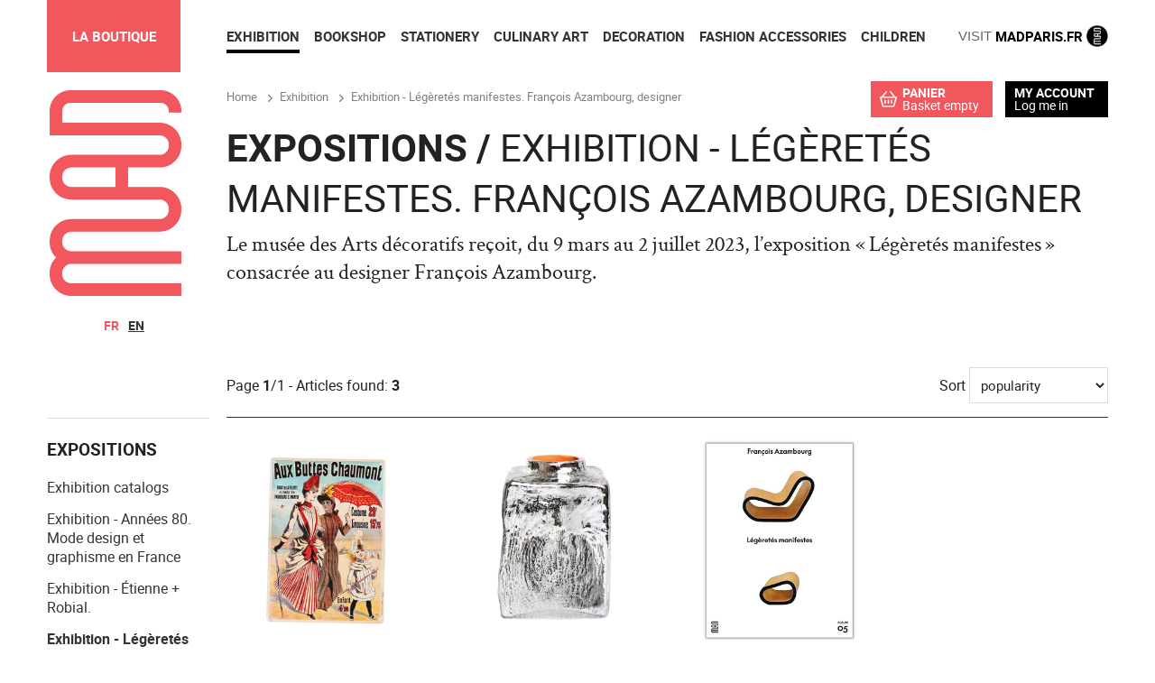

--- FILE ---
content_type: text/html; charset=UTF-8
request_url: https://boutique.madparis.fr/en/exhibition-legeretes-manifestes-francois-azambourg-designer/c524/1/
body_size: 19522
content:

<!DOCTYPE html>
<html lang="en">
<head>
    <meta charset="utf-8">
    <meta http-equiv="X-UA-Compatible" content="IE=edge">
    <meta name="viewport" content="width=device-width, initial-scale=1">
	<title>Exhibition - Légèretés manifestes. François Azambourg, designer - Boutique du Musée des Arts Décoratifs - 107 Rivoli</title>
	<link rel="shortcut icon" type="image/x-icon" href="/favicon.ico" />
	<meta name="description" content="Boutique de l'institution du Musée des Arts Décoratifs et ses musées autour des arts décoratifs, du design, de la mode et du textile, de la publicité et du graphisme.">
	<meta name="publisher" content="Cité des sciences et de l'industrie et Palais de la découverte">
	<meta name="author" content="Cité des sciences et de l'industrie et Palais de la découverte">
	<meta http-equiv="content-language" content="en">
	<meta http-equiv="imagetoolbar" content="no">
	<meta name="mssmarttagspreventparsing" content="true">

	<link rel="alternate" hreflang="fr" href="https://boutique.madparis.fr/fr/exhibition-legeretes-manifestes-francois-azambourg-designer/c524/1/" />

	<link href="https://fonts.googleapis.com/css?family=Asap:400,700" rel="stylesheet">
	<link rel="stylesheet" type="text/css" href="/css/boutique.css" />

	<script src="/js/jquery-1.11.0.min.js"></script>
	<script src="/js/jquery.slides.min.js"></script>

	<script type="text/javascript" src="/uploads/js/7430f8c1f6f9673dc33d5c9dc0e08093.js"></script>


	<!--[if lt IE 9]>
	  <script src="/js/html5.js"></script>
	  <script src="/js/respond.min.js"></script>
	  <link rel="stylesheet" type="text/css" href="/css/windows.css" />
	<![endif]-->


</head>
<body id="boutique-Module_Category">
<script async src="https://www.googletagmanager.com/gtag/js?id=G-T72TT38GL5"></script>
<script type="text/javascript">
  window.dataLayer = window.dataLayer || [];
  function gtag(){ dataLayer.push(arguments); }
  gtag('js', new Date());
	gtag('config', 'G-T72TT38GL5');

	
</script>
<a class="element-focusable" href="#navigation">Go to menu</a>
<a class="element-focusable" href="#main-content">Go to contents</a>
<div style="position:relative">

<section style="position: relative;">
		<div class="AD">
		<a href="/en/" title="Home Boutique du Musée des Arts Décoratifs - 107 Rivoli">
			<img class="AD-logo" src="/img/artdeco.svg" width="146" height="228" onerror="this.removeAttribute('onerror'); this.src='/img/artdeco.png'" />
		</a>
	</div>
		<div class="Header-languages">
				<a class="lg" href="/fr/exhibition-legeretes-manifestes-francois-azambourg-designer/c524/1/">fr</a><a class="lg active" href="/en/exhibition-legeretes-manifestes-francois-azambourg-designer/c524/1/">en</a>
			</div>
	<header role="banner" class="Header">
		<div class="Header-content">
		<div class="Header-shop">
			<a href="/en/" title="Home Boutique du Musée des Arts Décoratifs - 107 Rivoli" class="Header-hlink">
				<span>La Boutique</span>
			</a>
		</div>
		<div class="Tools">
							<div class="Tools-basket" id="cart">
					<div class="Tools-account-btn">

						<a href="/en/shop/cart/" class="Tools-basket-link">
							<span class="icon icon-basket"></span>
							<span class="Tools-basket-title">Panier</span>
														<span>Basket empty</span>
													</a>
												<div class="popover" id="cart-popover">
							<div class="arrow_box"></div>
							<div class="popover-content">
															</div>
						</div>
												<script type="text/javascript">
						$("#cart").click(function(e) {
							window.location = '/en/shop/cart/';
						});
						$('#cart').hoverIntent(function(e) {
							var popover = $('#cart-popover');
							if ($('table', popover).length !== 0) {
								popover.show();
							}
						}, function(e) {
							$('#cart-popover').hide();
						});
					</script>
					</div>
				</div>
				<div class="Tools-connexion">
					<div class="Tools-account-btn">
												<a href="/en/account/" class="Tools-connexion-title">My account</a>
						<a href="/en/account/" class="Tools-connexion-link" title="Connection">Log me in</a>
											</div>
				</div>
			</div>

		<div class="Header-top">

			<div class="Header-navigation">
				<a id="navigation" tabindex="0"></a>
				<a href="javascript:void(0)" class="NavCategories-button" id="js-mobile-menu">
					<div class="bars">
						<span class="icon-bar"></span>
						<span class="icon-bar"></span>
						<span class="icon-bar"></span>
					</div>
					Menu				</a>
				<nav role="navigation" class="NavPrimary clearfix">
										<ul id="js-NavCategories" class="NavCategories show">
															<li class="NavCategories-item active"><div class="hoverborder"><a class="NavCategories-link active" href="/en/exhibition/c381/1/"><div class="middle">Exhibition</div></a></div></li>
																				<li class="NavCategories-item"><div class="hoverborder"><a class="NavCategories-link" href="/en/bookshop/c70/1/"><div class="middle">Bookshop</div></a></div></li>
																				<li class="NavCategories-item"><div class="hoverborder"><a class="NavCategories-link" href="/en/stationery/c463/1/"><div class="middle">Stationery</div></a></div></li>
																				<li class="NavCategories-item"><div class="hoverborder"><a class="NavCategories-link" href="/en/culinary-art/c331/1/"><div class="middle">Culinary art</div></a></div></li>
																				<li class="NavCategories-item"><div class="hoverborder"><a class="NavCategories-link" href="/en/decoration/c332/1/"><div class="middle">Decoration</div></a></div></li>
																				<li class="NavCategories-item"><div class="hoverborder"><a class="NavCategories-link" href="/en/fashion-accessories/c394/1/"><div class="middle">Fashion accessories</div></a></div></li>
																				<li class="NavCategories-item"><div class="hoverborder"><a class="NavCategories-link" href="/en/children/c399/1/"><div class="middle">Children</div></a></div></li>
																				<li class="NavCategories-item-last">
						<div class="External">
														<div class="External-official"><a href="https://madparis.fr/en" target="_blank" style="color:#000;text-decoration: none;font-size: 15px;"><span style="color:#666;">VISIT</span>&nbsp;MADPARIS.FR&nbsp;<img src="/img/mad-bullet.png" width="24" height="24"></a></div>
													</div>
											</li>
					</ul>
				</nav>
			</div>
			<!--
			<div class="Header-languages">
						</div>
		-->
		</div>
		</div>
	</header>




<a id="main-content" tabindex="0"></a>

	<div class="Main" role="main">


			<div class="Ariane">
	<ol class="Breadcrumb">
		<li>
			<a href="/en/" title="Home">Home</a>
		</li>
						<li itemscope="itemscope" itemtype="http://data-vocabulary.org/Breadcrumb">
			<a itemprop="url" href="/en/exhibition/c381/1/"><span itemprop="title">Exhibition</span></a>
		</li>
				<li itemscope="itemscope" itemtype="http://data-vocabulary.org/Breadcrumb">
			<a itemprop="url" href="/en/exhibition-legeretes-manifestes-francois-azambourg-designer/c524/1/"><span itemprop="title">Exhibition - Légèretés manifestes. François Azambourg, designer</span></a>
		</li>
					</ol>
	</div>
	
		<article class="Main-article">
			
			
<div class="Category-header">
	<h1 class="Category-title">
				Expositions		
						 / <span class="Category-subtitle">Exhibition - Légèretés manifestes. François Azambourg, designer</span>
			</h1>
			<div class="Category-teaser"><p>Le musée des Arts décoratifs reçoit, du 9 mars au 2 juillet 2023, l’exposition «&nbsp;Légèretés manifestes&nbsp;» consacrée au designer François Azambourg.</p>
</div>
		
	
		<div class="Result">
		<div class="Result-found">
			Page <b>1</b>/1 - Articles found: <b>3</b>
		</div>
		<div class="Result-sort">
		<form id="sort" method="GET" action="/en/exhibition-legeretes-manifestes-francois-azambourg-designer/c524/1/">
			Sort			<select class="form-control auto" name="orderBy" onchange="this.form.submit();">
								<option value="position_asc" selected="selected">popularity</option>
								<option value="price_asc">lowest price first</option>
								<option value="price_desc">highest price first</option>
								<option value="alpha_asc">alphabetic order</option>
							</select>
		</form>
		</div>		
	</div>
	
</div>





<div class="CategoryList">
	<aside>		
		<h1 class="CategoryLinked-title">

						Expositions					</h1>
				<nav class="CategoryLinked">
			<ul class="SubCategory">
																					<li class="SubCategory-item"><a class="SubCategory-link first" href="/en/exhibition-catalogs/c490/1/">Exhibition catalogs</a></li>
																				<li class="SubCategory-item"><a class="SubCategory-link" href="/en/exhibition-annees-80-mode-design-et-graphisme-en-france/c522/1/">Exhibition - Années 80. Mode design et graphisme en France</a></li>
																				<li class="SubCategory-item"><a class="SubCategory-link" href="/en/exhibition-etienne-robial/c523/1/">Exhibition - Étienne + Robial.</a></li>
																				<li class="SubCategory-item active"><a class="SubCategory-link active" href="/en/exhibition-legeretes-manifestes-francois-azambourg-designer/c524/1/">Exhibition - Légèretés manifestes. François Azambourg, designer</a></li>
																				<li class="SubCategory-item"><a class="SubCategory-link" href="/en/exhibition-of-hair-and-fur/c525/1/">Exhibition - Of hair and fur</a></li>
																				<li class="SubCategory-item"><a class="SubCategory-link" href="/en/exhibition-du-bol-through-the-collections-of-the-musee-des-arts-decoratifs/c530/1/">Exhibition - Du bol! Through the collections of the Musée des Arts Décoratifs</a></li>
																				<li class="SubCategory-item"><a class="SubCategory-link" href="/en/exhibition-fashion-sport-from-one-catwalk-to-another/c533/1/">Exhibition - Fashion &amp; Sport, from one catwalk to another</a></li>
																				<li class="SubCategory-item"><a class="SubCategory-link" href="/en/exhibition-la-naissance-des-grands-magasins-mode-design-jouets-publicite-1852-1925/c536/1/">Exhibition - La naissance des grands magasins. Mode, Design, Jouets, Publicité, 1852-1925</a></li>
																				<li class="SubCategory-item"><a class="SubCategory-link" href="/en/paris-design-week-2024/c538/1/">Paris Design Week 2024</a></li>
																				<li class="SubCategory-item"><a class="SubCategory-link" href="/en/exhibition-private-lives-from-the-bedroom-to-social-media/c539/1/">Exhibition - Private Lives&nbsp;: from the Bedroom to Social Media</a></li>
																				<li class="SubCategory-item"><a class="SubCategory-link" href="/en/exhibition-christofle-a-brilliant-story/c540/1/">Exhibition - Christofle, a brilliant story</a></li>
																				<li class="SubCategory-item"><a class="SubCategory-link" href="/en/exhibition-my-teddy-bear/c541/1/">Exhibition - My teddy bear</a></li>
																				<li class="SubCategory-item"><a class="SubCategory-link" href="/en/exposition-paul-poiret/c542/1/">Exposition Paul Poiret </a></li>
																				<li class="SubCategory-item"><a class="SubCategory-link" href="/en/exhibition-100-years-of-art-deco/c543/1/">Exhibition – 100 Years of Art Deco</a></li>
																																																									</ul>
		</nav>
			</aside>
	<div class="Category">

		

		
				<div class="ProductList">
<div class="Product">
	<a class="Product-link" href="/en/souvenir-decoration/metal-poster-buttes-chaumont/13640.html" title="Product information sheet for Metal poster Buttes Chaumont">
		<div class="Product-image">
			<img src="/uploads/photos/13640/8633_l.jpg" alt="Metal poster Buttes Chaumont"  />
		</div>
		<div class="Product-description">
						<h4 class="Product-title">
				Metal poster Buttes Chaumont			</h4>
			<ul class="price">
				<li>
															<span class="nosale">€7.95</span>
									</li>
			</ul>
		</div>
		<!--
		<div class="Product-cart">
			<span class="icon icon-basket"></span>
		</div>
	-->
	</a>
<!--
	<div class="Product-cart">
		<span class="icon citescience-basket"></span>
			</div>
	-->
</div><div class="Product">
	<a class="Product-link" href="/en/vases/douglas-silver-vase-francois-azambourg/11857.html" title="Product information sheet for DOUGLAS SILVER VASE - FRANÇOIS AZAMBOURG">
		<div class="Product-image">
			<img src="/uploads/photos/11857/8362_l.jpg" alt="DOUGLAS SILVER VASE - FRANÇOIS AZAMBOURG"  />
		</div>
		<div class="Product-description">
						<h4 class="Product-title">
				DOUGLAS SILVER VASE - FRANÇOIS AZAMBOURG			</h4>
			<ul class="price">
				<li>
															<span class="nosale">€690</span>
									</li>
			</ul>
		</div>
		<!--
		<div class="Product-cart">
			<span class="icon icon-basket"></span>
		</div>
	-->
	</a>
<!--
	<div class="Product-cart">
		<span class="icon citescience-basket"></span>
			</div>
	-->
</div><div class="Product">
	<a class="Product-link" href="/en/design/francois-azambourg-legeretes-manifestes/11851.html" title="Product information sheet for François Azambourg. Légèretés manifestes">
		<div class="Product-image">
			<img src="/uploads/photos/11851/7815_l.jpg" alt="François Azambourg. Légèretés manifestes"  />
		</div>
		<div class="Product-description">
						<h4 class="Product-title">
				François Azambourg. Légèretés manifestes			</h4>
			<ul class="price">
				<li>
															<span class="nosale">€12</span>
									</li>
			</ul>
		</div>
		<!--
		<div class="Product-cart">
			<span class="icon icon-basket"></span>
		</div>
	-->
	</a>
<!--
	<div class="Product-cart">
		<span class="icon citescience-basket"></span>
			</div>
	-->
</div></div>
<script type="text/javascript">
$('.ProductList .addcart').cartify('/en/api/cart/add/', 1);
</script>
					</div>
</div>		</article>
	</div>
</section>
<footer role="contentinfo" class="Footer">
		<section class="first" style="position:relative;">

			<div class="Footer-column FooterLogo 2017">
				<a href="/en/" title="Home Boutique du Musée des Arts Décoratifs - 107 Rivoli">
					<img src="/img/ad-logo-md-white.svg" />
				</a>
			</div>
			<div class="Footer-column FooterAddress">
				<h1 class="Footer-headertitle first"><a href="/en/article/79-useful-information.html" style="color:#fff">107Rivoli,<br />Boutique</a></h1>
				<p class="Footer-content">
					107, rue de Rivoli<br />
					75001 Paris				</p>
				<h1 class="Footer-headertitle"><a target="_blank" href="https://madparis.fr" style="color:#fff;text-decoration: none;">Musée des Arts Décoratifs</a></h1>
				<p class="Footer-content">
					107, rue de Rivoli<br />
					75001 Paris				</p>
			</div>
			<div class="Footer-column FooterShop">
				<h1 class="Footer-title first">All our products</h1>
								<nav>
					<ul class="FooterNav">
															<li class="FooterNav-item"><a class="FooterNav-link active" href="/en/exhibition/c381/1/">Exhibition</a></li>
																				<li class="FooterNav-item"><a class="FooterNav-link" href="/en/bookshop/c70/1/">Bookshop</a></li>
																				<li class="FooterNav-item"><a class="FooterNav-link" href="/en/stationery/c463/1/">Stationery</a></li>
																				<li class="FooterNav-item"><a class="FooterNav-link" href="/en/culinary-art/c331/1/">Culinary art</a></li>
																				<li class="FooterNav-item"><a class="FooterNav-link" href="/en/decoration/c332/1/">Decoration</a></li>
																				<li class="FooterNav-item"><a class="FooterNav-link" href="/en/fashion-accessories/c394/1/">Fashion accessories</a></li>
																				<li class="FooterNav-item"><a class="FooterNav-link" href="/en/children/c399/1/">Children</a></li>
															</ul>
				</nav>
				
			</div>
			<div class="Footer-column FooterAccount">
				<h1 class="Footer-title first">My account</h1>
				<nav>
					<ul class="FooterNav">
						<li class="FooterNav-item"><a href="/en/shop/cart/" class="FooterNav-link">My basket</a></li>
						<li class="FooterNav-item"><a href="/en/account/" class="FooterNav-link">My orders</a></li>
					</ul>
				</nav>
				<h1 class="Footer-title FooterService">Service Client</h1>
				<nav>
					<ul class="FooterNav">
						<li class="FooterNav-item"><a href="/en/contact/" class="FooterNav-link">Contact us</a></li>
						<li class="FooterNav-item"><a href="/en/article/76-track-your-order.html" class="FooterNav-link">Track order</a></li>
						<li class="FooterNav-item"><a href="/en/article/3-conditions-of-use.html" class="FooterNav-link">Sales conditions</a></li>
						<li class="FooterNav-item"><a href="/en/return/" class="FooterNav-link">Cancellation</a></li>
					</ul>
				</nav>
			</div>
			<div class="Footer-column-last FooterNewsletter">
								<h1 class="Footer-title">Retrouvez le Musée des Arts Décoratifs</h1>
				<nav>
					<ul class="FooterNav">
																		<li class="FooterNav-item">
							<a target="_blank" href="https://madparis.fr/en" class="FooterNav-link">Le site du Musée</a>
						</li>
						<li class="FooterNav-item">
							<a target="_blank" href="https://madparis.fr/francais/nous/pratique/billeterie-en-ligne/" class="FooterNav-link">Billetterie du Musée</a>
						</li>
						<li class="FooterNav-item"><a target="_blank" href="https://madparis.fr/?page=abonnement" class="FooterNav-link">Lettre d'information du Musée</a></li>
						<li class="FooterNav-item" style="padding-top:10px;">
							<a target="_blank" href="https://madparis.fr/en/support-us/" class="btn">Soutenez-nous</a>
						</li>
											</ul>
				</nav>
			</div>
	</section>
	<section>
		<div class="Footer-bottom">
			<nav>
				<ul class="FooterNav inline">
					<li class="FooterNav-item"><a href="/en/article/4-credits.html" class="FooterNav-link">Credits</a></li>
					<li class="FooterNav-item"><a href="/en/article/2-legal-notices.html" class="FooterNav-link">Legal information</a></li>
					<li class="FooterNav-item"><a href="/en/article/3-conditions-of-use.html" class="FooterNav-link">General conditions of sale</a></li>
				</ul>
			</nav>
		</div>
	</section>
</footer></div>
<script type="text/javascript">
$(document).ready(function() {
  var menuToggle = $("#js-mobile-menu").unbind();
  $("#js-NavCategories").removeClass("show");
  menuToggle.on("click", function(e) {
    e.preventDefault();
    $(".Header-search-form").css('bottom','0px');
    $("#js-NavCategories").slideToggle(function(){
      if($("#js-NavCategories").is(":hidden")) {
        $("#js-NavCategories").removeAttr("style");
        $("#js-NavCategories").removeClass('opened');
      } else {
      	$("#js-NavCategories").addClass('opened');
      }
    });
  });

  $("#openSearch").on("click", function(e) {
		e.preventDefault();
		if($("#js-NavCategories").hasClass("opened")) {
			$("#js-NavCategories").hide();
			$("#js-NavCategories").removeAttr("style");
      		$("#js-NavCategories").removeClass('opened');
		}
		$(".Header-search-form").show().animate({bottom: '-70px'}, 200, function() {$(this).show();});
	});
	$("#closeSearch").on("click", function(e) {
		e.preventDefault();
		$(".Header-search-form").animate({bottom: '0px'}, 200, function() {$(this).hide();});
	});
  	$('#q').autocomplete({
		onSelect: function(suggestion) {
			this.form.submit();
		},
		width: 260,
		serviceUrl: "/en/api/suggest/"
	});
});

$(window).resize(function() {
	if ($(window).width() > 992) {
		$("#js-NavCategories").removeClass('opened');
	} else {
		$(".Header-search-form").css('bottom','0px');
	}
});
</script>
</body>
</html>

--- FILE ---
content_type: text/css
request_url: https://boutique.madparis.fr/css/boutique.css
body_size: 91018
content:
/*! normalize-scss | MIT/GPLv2 License | bit.ly/normalize-scss */html{font-size:100%;line-height:1.3125em;font-family:"Helvetica Neue",Helvetica,Sans-serif;-ms-text-size-adjust:100%;-webkit-text-size-adjust:100%}body{margin:0}article,aside,details,figcaption,figure,footer,header,hgroup,main,menu,nav,section,summary{display:block}audio,canvas,progress,video{display:inline-block;vertical-align:baseline}audio:not([controls]){display:none;height:0}[hidden]{display:none}template{display:none}a{background-color:rgba(0,0,0,0)}a:active,a:hover{outline:0}abbr[title]{border-bottom:1px dotted}b,strong{font-weight:bold}dfn{font-style:italic}h1{font-size:2.625em;line-height:1.5em;margin:.5em 0}h2{font-size:1.5em;line-height:1.75em;margin:.875em 0}h3{font-size:1.125em;line-height:2.3333333333em;margin:1.1666666667em 0}h4{font-size:1.2em;line-height:2.1875em;margin:1.09375em 0}h5{font-size:1.1em;line-height:2.3863636364em;margin:1.1931818182em 0}h6{font-size:.9em;line-height:1.4583333333em;margin:1.4583333333em 0}mark{background:#ff0;color:#000}small{font-size:80%}sub,sup{font-size:75%;line-height:0;position:relative;vertical-align:baseline}sup{top:-0.5em}sub{bottom:-0.25em}img{border:0}svg:not(:root){overflow:hidden}dl,menu,ol,ul{margin:1.3125em 0}ol ol,ol ul,ul ol,ul ul{margin:0}dd{margin:0 0 0 40px}menu,ol,ul{padding:0 0 0 40px}blockquote{margin:1.3125em 40px}figure{margin:1.3125em 40px}hr{box-sizing:content-box;height:0}p,pre{margin:1.3125em 0}pre{overflow:auto}code,kbd,pre,samp{font-family:monospace,monospace;font-size:1em}button,input,optgroup,select,textarea{color:inherit;font:inherit;margin:0}button{overflow:visible}button,select{text-transform:none}button,html input[type=button],input[type=reset],input[type=submit]{-webkit-appearance:button;cursor:pointer}button[disabled],html input[disabled]{cursor:default}button::-moz-focus-inner,input::-moz-focus-inner{border:0;padding:0}input{line-height:normal}input[type=checkbox],input[type=radio]{box-sizing:border-box;padding:0}input[type=number]::-webkit-inner-spin-button,input[type=number]::-webkit-outer-spin-button{height:auto}input[type=search]{-webkit-appearance:textfield;box-sizing:content-box}input[type=search]::-webkit-search-cancel-button,input[type=search]::-webkit-search-decoration{-webkit-appearance:none}fieldset{border:1px solid silver;margin:0 2px;padding:.35em .625em .75em}legend{border:0;padding:0}textarea{overflow:auto}optgroup{font-weight:bold}table{border-collapse:collapse;border-spacing:0}td,th{padding:0}html{box-sizing:border-box}*,*::after,*::before{box-sizing:inherit}section{max-width:1200px;margin-left:auto;margin-right:auto;padding:0px 12px}section::after{clear:both;content:"";display:table}.Header-search{width:100%;float:none}.Header-content{display:block}.Header-content::after{clear:both;content:"";display:table}.Header-logo{width:100%;float:none}.Header-account{width:100%;float:none}.ProductList,.ProductListHome,.ProductDetails,.ProductDetails-body,.PreviousNext,.Admin-content,.Addresses,.OrderFinal,.Result{display:block}.ProductList::after,.ProductListHome::after,.ProductDetails::after,.ProductDetails-body::after,.PreviousNext::after,.Admin-content::after,.Addresses::after,.OrderFinal::after,.Result::after{clear:both;content:"";display:table}.CategoryList .Category.group{float:left;display:block;margin-right:1.6173480011%;width:100%}.CategoryList .Category.group:last-child{margin-right:0}.Footer-column{float:left;display:block;margin-right:1.6173480011%;width:49.1913259994%}.Footer-column:last-child{margin-right:0}.Footer-column:nth-child(n){margin-right:1.6173480011%}.Footer-column:nth-child(n+1){clear:none}.Footer-column:nth-child(2n){margin-right:0}.Footer-column:nth-child(2n+1){clear:left}.Footer-column-last{float:left;display:block;margin-right:1.6173480011%;width:100%}.Footer-column-last:last-child{margin-right:0}.Footer-bottom{float:left;display:block;margin-right:1.6173480011%;width:100%;margin-left:0%}.Footer-bottom:last-child{margin-right:0}.Previous,.Next{float:left;display:block;margin-right:1.6173480011%;width:49.1913259994%}.Previous:last-child,.Next:last-child{margin-right:0}.CategoryList aside{float:left;display:block;margin-right:1.6173480011%;width:100%;display:none}.CategoryList aside:last-child{margin-right:0}.Category .Product{float:left;display:block;margin-right:1.6173480011%;width:49.1913259994%}.Category .Product:last-child{margin-right:0}.Category .Product:nth-child(n){margin-right:1.6173480011%}.Category .Product:nth-child(n+1){clear:none}.Category .Product:nth-child(2n){margin-right:0}.Category .Product:nth-child(2n+1){clear:left}.Category.group .Product{float:left;display:block;margin-right:1.9471159295%;width:49.0264420353%}.Category.group .Product:last-child{margin-right:0}.Category.group .Product:nth-child(n){margin-right:1.6173480011%}.Category.group .Product:nth-child(n+1){clear:none}.Category.group .Product:nth-child(2n){margin-right:0}.Category.group .Product:nth-child(2n+1){clear:left}.NewProducts .Product,.SelectedProducts .Product{float:left;display:block;margin-right:1.6173480011%;width:49.1913259994%}.NewProducts .Product:last-child,.SelectedProducts .Product:last-child{margin-right:0}.NewProducts .Product:nth-child(2n),.SelectedProducts .Product:nth-child(2n){margin-right:0}.NewProducts .Product:nth-child(2n+1),.SelectedProducts .Product:nth-child(2n+1){clear:left}.ProductSimilar .Product{float:left;display:block;margin-right:1.6173480011%;width:49.1913259994%}.ProductSimilar .Product:last-child{margin-right:0}.ProductSimilar .Product:nth-child(n){margin-right:1.6173480011%}.ProductSimilar .Product:nth-child(n+1){clear:none}.ProductSimilar .Product:nth-child(2n){margin-right:0}.ProductSimilar .Product:nth-child(2n+1){clear:left}.AdminHelp{float:left;display:block;margin-right:1.6173480011%;width:23.7869889992%}.AdminHelp:last-child{margin-right:0}.AdminForm{float:left;display:block;margin-right:1.6173480011%;width:74.5956629997%}.AdminForm:last-child{margin-right:0}@media screen and (min-width: 480px){.ProductDetails-photoarea{float:left;display:block;margin-right:1.6173480011%;width:40.723213666%}.ProductDetails-photoarea:last-child{margin-right:0}.Seller{float:left;display:block;margin-right:1.6173480011%;width:57.6594383329%}.Seller:last-child{margin-right:0}.ProductDetails-body-content{float:left;display:block;margin-right:1.6173480011%;width:57.6594383329%}.ProductDetails-body-content:last-child{margin-right:0}.ProductDetails-infos{float:left;display:block;margin-right:1.6173480011%;width:40.723213666%}.ProductDetails-infos:last-child{margin-right:0}.Category .Product,.Category.group .Product{float:left;display:block;margin-right:1.6173480011%;width:23.7869889992%}.Category .Product:last-child,.Category.group .Product:last-child{margin-right:0}.Category .Product:nth-child(n),.Category.group .Product:nth-child(n){margin-right:1.6173480011%}.Category .Product:nth-child(n+1),.Category.group .Product:nth-child(n+1){clear:none}.Category .Product:nth-child(4n),.Category.group .Product:nth-child(4n){margin-right:0}.Category .Product:nth-child(4n+1),.Category.group .Product:nth-child(4n+1){clear:left}.ProductSimilar .Product{float:left;display:block;margin-right:1.6173480011%;width:23.7869889992%}.ProductSimilar .Product:last-child{margin-right:0}.ProductSimilar .Product:nth-child(n){margin-right:1.6173480011%}.ProductSimilar .Product:nth-child(n+1){clear:none}.ProductSimilar .Product:nth-child(4n){margin-right:0}.ProductSimilar .Product:nth-child(4n+1){clear:left}.NewProducts .Product,.SelectedProducts .Product{float:left;display:block;margin-right:1.6173480011%;width:23.7869889992%}.NewProducts .Product:last-child,.SelectedProducts .Product:last-child{margin-right:0}.NewProducts .Product:nth-child(n),.SelectedProducts .Product:nth-child(n){margin-right:1.6173480011%}.NewProducts .Product:nth-child(n+1),.SelectedProducts .Product:nth-child(n+1){clear:none}.NewProducts .Product:nth-child(4n),.SelectedProducts .Product:nth-child(4n){margin-right:0}.NewProducts .Product:nth-child(4n+1),.SelectedProducts .Product:nth-child(4n+1){clear:left}}@media screen and (min-width: 767px){.Footer-column{float:left;display:block;margin-right:1.6173480011%;width:32.2551013326%}.Footer-column:last-child{margin-right:0}.Footer-column:nth-child(n){margin-right:1.6173480011%}.Footer-column:nth-child(n+1){clear:none}.Footer-column:nth-child(3n){margin-right:0}.Footer-column:nth-child(3n+1){clear:left}.Footer-column-last{float:left;display:block;margin-right:1.6173480011%;width:66.1275506663%}.Footer-column-last:last-child{margin-right:0}.Address{float:left;display:block;margin-right:1.6173480011%;width:49.1913259994%}.Address:last-child{margin-right:0}}@media screen and (min-width: 992px){.Ariane{float:left;display:block;margin-right:1.6173480011%;width:83.0637753331%;margin-left:16.9362246669%}.Ariane:last-child{margin-right:0}.Main-article.shift{float:left;display:block;margin-right:1.6173480011%;width:83.0637753331%;margin-left:16.9362246669%}.Main-article.shift:last-child{margin-right:0}.Category-header{float:left;display:block;margin-right:1.6173480011%;width:83.0637753331%;margin-left:16.9362246669%}.Category-header:last-child{margin-right:0}.CategoryList .Category{float:left;display:block;margin-right:1.6173480011%;width:83.0637753331%}.CategoryList .Category:last-child{margin-right:0}.CategoryList aside{float:left;display:block;margin-right:1.6173480011%;width:15.3188766657%;display:block}.CategoryList aside:last-child{margin-right:0}.Result-found,.Result-sort{float:left;display:block;margin-right:1.6173480011%;width:49.1913259994%}.Result-found:last-child,.Result-sort:last-child{margin-right:0}.Admin .Result-pages,.Admin .Result-found{float:left;display:block;margin-right:1.6173480011%;width:49.1913259994%}.Admin .Result-pages:last-child,.Admin .Result-found:last-child{margin-right:0}.Footer-column{float:left;display:block;margin-right:1.6173480011%;width:15.3188766657%}.Footer-column:last-child{margin-right:0}.Footer-column:nth-child(n){margin-right:1.6173480011%}.Footer-column:nth-child(n+1){clear:none}.Footer-column:nth-child(6n){margin-right:0}.Footer-column:nth-child(6n+1){clear:left}.Footer-column-last{float:left;display:block;margin-right:1.6173480011%;width:32.2551013326%}.Footer-column-last:last-child{margin-right:0}.Footer-bottom{float:left;display:block;margin-right:1.6173480011%;width:83.0637753331%;margin-left:16.9362246669%}.Footer-bottom:last-child{margin-right:0}.Account-login{float:left;display:block;margin-right:1.6173480011%;width:49.1913259994%}.Account-login:last-child{margin-right:0}.Account-nologin{float:left;display:block;margin-right:1.6173480011%;width:49.1913259994%}.Account-nologin:last-child{margin-right:0}.EmptyCart-empty{float:left;display:block;margin-right:1.6173480011%;width:49.1913259994%}.EmptyCart-empty:last-child{margin-right:0}.EmptyCart-fill{float:left;display:block;margin-right:1.6173480011%;width:49.1913259994%}.EmptyCart-fill:last-child{margin-right:0}.Header-top{float:left;display:block;margin-right:1.6173480011%;width:83.0637753331%}.Header-top:last-child{margin-right:0}.Header-shop{float:left;display:block;margin-right:1.6173480011%;width:15.3188766657%}.Header-shop:last-child{margin-right:0}}.clearfix:before,.input-group:before,.Admin .Result:before,.Vues:before,.ProductDetails-description dl:before,.SelectedProducts:before,.NewProducts:before,.CategoryList:before,.GroupList:before,.PromotionList:before,.Header:before,.clearfix:after,.input-group:after,.Admin .Result:after,.Vues:after,.ProductDetails-description dl:after,.SelectedProducts:after,.NewProducts:after,.CategoryList:after,.GroupList:after,.PromotionList:after,.Header:after{content:" ";display:table}.clearfix:after,.input-group:after,.Admin .Result:after,.Vues:after,.ProductDetails-description dl:after,.SelectedProducts:after,.NewProducts:after,.CategoryList:after,.GroupList:after,.PromotionList:after,.Header:after{clear:both}@font-face{font-family:"robotoregular";font-style:normal;font-weight:normal;src:url("/fonts/roboto-regular-webfont.woff2") format("woff2"),url("/fonts/roboto-regular-webfont.woff") format("woff")}@font-face{font-family:"robotomedium";font-style:normal;font-weight:normal;src:url("/fonts/roboto-medium-webfont.woff2") format("woff2"),url("/fonts/roboto-medium-webfont.woff") format("woff")}@font-face{font-family:"robotobold";font-style:normal;font-weight:normal;src:url("/fonts/roboto-bold-webfont.woff2") format("woff2"),url("/fonts/roboto-bold-webfont.woff") format("woff")}@font-face{font-family:"crimson_textregular";font-style:normal;font-weight:normal;src:url("/fonts/crimsontext-regular-webfont.woff2") format("woff2"),url("/fonts/crimsontext-regular-webfont.woff") format("woff")}body{position:relative;color:#222;-webkit-font-smoothing:antialiased}.sr-only,.element-focusable{position:absolute;width:1px;height:1px;margin:-1px;padding:0;overflow:hidden;clip:rect(0, 0, 0, 0);border:0}input,button,select,textarea{font-family:inherit;font-size:inherit;line-height:inherit}figure{margin:10px 0px}p{margin:10px 0px}a{color:#f1575d;text-decoration:none;-webkit-transition-timing-function:ease-in;-moz-transition-timing-function:ease-in;transition-timing-function:ease-in;-webkit-transition-duration:120ms;-moz-transition-duration:120ms;transition-duration:120ms}a:hover,a:focus{text-decoration:none}a:focus{outline:thin dotted;outline:5px auto -webkit-focus-ring-color;outline-offset:-2px}.img-responsive,.ProductDetails-photo img{display:block;max-width:100%;height:auto}.img-circle,.multiselect-selected a.element-delete,.multiselect-selected .sort_buttons a{border-radius:50%}img.left{float:left;margin-right:10px}img.right{float:right;margin-left:10px}.text-right,.Seller-infos td.addcart,.Next{text-align:right}.text-left{text-align:left}.text-center{text-align:center}.list-unstyled,.PostFiles .messages,.PostFiles .errors,#menu-admin-content ul,.subscribe-errors,#OrderAdminUpdate ol,.ProductDetails-description ul,.SubCategory,.messages,.errors,.price,.Pagination,.pagination,.Breadcrumb,.list-inline,.FooterNav.inline{padding-left:0;list-style:none}.list-inline>li,.Pagination>li,.pagination>li,.Breadcrumb>li,.FooterNav.inline>li{display:inline-block}.inline{display:inline-block}.reset,#menu-admin-content ul,.subscribe-errors,.Account-create .SubTitle,.Account-create form h3,form .Account-create h3,.Account-create legend,.Account-create .PostFiles-title,.Account-create .AdminHelp-title,.Account-create .Admin-subtitle,.Account-create .DeliveryOptions-title,.Account-create .Address-title,.Account-create .EmptyCart-subtitle,.Account-create .ProductSimilar-title,.Account-create .ProductDetails-subtitle,.Account-create .Seller-infos .variante-title,.Seller-infos .Account-create .variante-title,.Account-create .table>thead>tr>th,.Account-create .table>tbody>tr>th,.Account-create .table>tfoot>tr>th,.Account-create .Account-subtitle,.Account-subtitle,.Caroussel .slick-dots,.Product-title,.messages,.errors{margin:0;padding:0;border:0;border-radius:0}.element-focusable{position:absolute !important;clip:rect(1px 1px 1px 1px);clip:rect(1px, 1px, 1px, 1px);overflow:hidden;height:1px;display:block;text-align:center;width:100%;white-space:nowrap;background:#fff;padding:10px;color:#333;font-size:13px}.element-focusable:focus{position:static !important;clip:auto;overflow:visible;height:auto}.btn,.password-forget,.qf .quickform-element a,.Account-link{background-color:#f1575d;padding:7px 14px;line-height:normal;display:inline-block;border:1px solid #f1575d;font-size:14px;color:#fff;text-transform:uppercase;font-family:"robotobold","Helvetica Neue",Helvetica,Arial,sans-serif;-webkit-transition-timing-function:ease-in;-moz-transition-timing-function:ease-in;transition-timing-function:ease-in;-webkit-transition-duration:100ms;-moz-transition-duration:100ms;transition-duration:100ms}.btn-lg{padding:7px 14px}.btn-md{padding:7px 14px}.btn-sm,.Account .table .Account-link{padding:3px 6px;font-size:12px}.btn-xs{padding:1px 3px;font-size:11px;white-space:nowrap}.btn-default,.password-forget,.qf .quickform-element a{background-color:#fff;color:#333;border:1px solid #ddd}.btn-default:hover,.password-forget:hover,.qf .quickform-element a:hover,.btn-default:focus,.password-forget:focus,.qf .quickform-element a:focus{color:#f1575d}.btn-transparent,.Cart-tab .recalc,.btn-transparent:hover,.btn-transparent:focus{background-color:rgba(0,0,0,0);color:#f1575d;border:0px}ul{list-style:square}.nav-pills{margin-bottom:0;padding-left:0;list-style:none}.nav-pills:before,.nav-pills:after{content:" ";display:table}.nav-pills:after{clear:both}.nav-pills>li{float:left}.nav-pills>li>a{position:relative;display:block;margin:0px 2px 4px 0px;padding:3px 10px 3px 10px;color:#222;background-color:#f6f5fb;border-radius:0px}.nav-pills>li>a:hover,.nav-pills>li>a:focus{text-decoration:none;color:#fff;background-color:#f1575d}.nav-pills>li+li{margin-left:2px}.nav-pills>li.active>a,.nav-pills>li.active>a:hover,.nav-pills>li.active>a:focus{color:#fff;background-color:#f1575d}.bt,.Address-link{position:relative;padding:0px 20px;text-align:center;border:0px;display:inline-block;font-size:14px;padding:7px 14px;font-family:"robotobold","Helvetica Neue",Helvetica,Arial,sans-serif;text-transform:uppercase;color:rgba(0,0,0,0);color:#fff;background-color:#f1575d;border:1px solid #f1575d;line-height:normal;overflow:hidden;-moz-transition:all 120ms ease-out;-o-transition:all 120ms ease-out;-webkit-transition:all 120ms ease-out;transition:all 100ms ease-out}@font-face{font-family:"mamafont";src:url("../fonts/mamafont/mamafont.eot?z2c1z7");src:url("../fonts/mamafont/mamafont.eot?z2c1z7#iefix") format("embedded-opentype"),url("../fonts/mamafont/mamafont.ttf?z2c1z7") format("truetype"),url("../fonts/mamafont/mamafont.woff?z2c1z7") format("woff"),url("../fonts/mamafont/mamafont.svg?z2c1z7#mamafont") format("svg");font-weight:normal;font-style:normal}[class^=mamafont-],[class*=" mamafont-"]{font-family:"mamafont" !important;speak:none;font-style:normal;font-weight:normal;font-variant:normal;text-transform:none;line-height:1;-webkit-font-smoothing:antialiased;-moz-osx-font-smoothing:grayscale}.mamafont-home:before{content:""}.mamafont-arrow-up:before{content:""}.mamafont-arrow-down:before{content:""}.mamafont-arrow-left:before{content:""}.mamafont-arrow-right:before{content:""}.mamafont-arrow-up-seek:before{content:""}.mamafont-arrow-down-seek:before{content:""}.mamafont-arrow-left-seek:before{content:""}.mamafont-arrow-right-seek:before{content:""}.mamafont-up-bold:before{content:""}.mamafont-down-bold:before{content:""}.mamafont-left-bold:before{content:""}.mamafont-right-bold:before{content:""}.mamafont-up-bold-seek:before{content:""}.mamafont-down-bold-seek:before{content:""}.mamafont-left-bold-seek:before{content:""}.mamafont-right-bold-seek:before{content:""}.mamafont-up-open-mini:before{content:""}.mamafont-down-open-mini:before{content:""}.mamafont-left-open-mini:before{content:""}.mamafont-right-open-mini:before{content:""}.mamafont-up-open-mini-seek:before{content:""}.mamafont-down-open-mini-seek:before{content:""}.mamafont-left-open-mini-seek:before{content:""}.mamafont-right-open-mini-seek:before{content:""}.mamafont-up-open:before{content:""}.mamafont-down-open:before{content:""}.mamafont-left-open:before{content:""}.mamafont-right-open:before{content:""}.mamafont-up-open-seek:before{content:""}.mamafont-down-open-seek:before{content:""}.mamafont-left-open-seek:before{content:""}.mamafont-right-open-seek:before{content:""}.mamafont-up-open-big:before{content:""}.mamafont-down-open-big:before{content:""}.mamafont-left-open-big:before{content:""}.mamafont-right-open-big:before{content:""}.mamafont-up-open-big-seek:before{content:""}.mamafont-down-open-big-seek:before{content:""}.mamafont-left-open-big-seek:before{content:""}.mamafont-right-open-big-seek:before{content:""}.mamafont-up-dir:before{content:""}.mamafont-down-dir:before{content:""}.mamafont-left-dir:before{content:""}.mamafont-right-dir:before{content:""}.mamafont-up-dir-seek:before{content:""}.mamafont-down-dir-seek:before{content:""}.mamafont-left-dir-seek:before{content:""}.mamafont-right-dir-seek:before{content:""}.mamafont-arrows-ccw:before{content:""}.mamafont-ccw:before{content:""}.mamafont-cw:before{content:""}.mamafont-heart:before{content:""}.mamafont-heart-empty:before{content:""}.mamafont-star:before{content:""}.mamafont-star-empty:before{content:""}.mamafont-bag-full:before{content:""}.mamafont-bag:before{content:""}.mamafont-basket:before{content:""}.mamafont-delivery:before{content:""}.mamafont-search:before{content:""}.mamafont-zoom-in:before{content:""}.mamafont-zoom-out:before{content:""}.mamafont-cancel:before{content:""}.mamafont-cancel-circled:before{content:""}.mamafont-cancel-squared:before{content:""}.mamafont-check:before{content:""}.mamafont-check-circled:before{content:""}.mamafont-check-squared:before{content:""}.mamafont-plus:before{content:""}.mamafont-plus-circled:before{content:""}.mamafont-plus-squared:before{content:""}.mamafont-minus:before{content:""}.mamafont-minus-circled:before{content:""}.mamafont-minus-squared:before{content:""}.mamafont-attention:before{content:""}.mamafont-info:before{content:""}.mamafont-info-circled:before{content:""}.mamafont-settings:before{content:""}.mamafont-export:before{content:""}.mamafont-edit:before{content:""}.mamafont-drawing:before{content:""}.mamafont-trash:before{content:""}.mamafont-attach:before{content:""}.mamafont-printer:before{content:""}.mamafont-doc:before{content:""}.mamafont-doc2:before{content:""}.mamafont-docs:before{content:""}.mamafont-docs2:before{content:""}.mamafont-folder:before{content:""}.mamafont-folder-plus:before{content:""}.mamafont-tag:before{content:""}.mamafont-download:before{content:""}.mamafont-upload:before{content:""}.mamafont-like:before{content:""}.mamafont-dislike:before{content:""}.mamafont-location:before{content:""}.mamafont-lock-secure:before{content:""}.mamafont-lock:before{content:""}.mamafont-unlock:before{content:""}.mamafont-mail:before{content:""}.mamafont-mail2:before{content:""}.mamafont-present:before{content:""}.mamafont-camera:before{content:""}.mamafont-random:before{content:""}.mamafont-target:before{content:""}.mamafont-chat:before{content:""}.mamafont-team:before{content:""}.mamafont-user:before{content:""}.mamafont-computer:before{content:""}.mamafont-tablet:before{content:""}.mamafont-smartphone:before{content:""}.mamafont-facebook:before{content:""}.mamafont-facebook-squared:before{content:""}.mamafont-twitter:before{content:""}.mamafont-youtube:before{content:""}.mamafont-gplus:before{content:""}@font-face{font-family:"quaibranly-font";src:url("../fonts/quaibranly/quaibranly-font.eot?lzkj3q");src:url("../fonts/quaibranly/quaibranly-font.eot?lzkj3q#iefix") format("embedded-opentype"),url("../fonts/quaibranly/quaibranly-font.ttf?lzkj3q") format("truetype"),url("../fonts/quaibranly/quaibranly-font.woff?lzkj3q") format("woff"),url("../fonts/quaibranly/quaibranly-font.svg?lzkj3q#citescience-font") format("svg");font-weight:normal;font-style:normal}[class^=icon-],[class*=" icon-"]{font-family:"quaibranly-font" !important;speak:none;font-style:normal;font-weight:normal;font-variant:normal;text-transform:none;line-height:1;-webkit-font-smoothing:antialiased;-moz-osx-font-smoothing:grayscale}.icon-chevron-bottom:before{content:""}.icon-chevron-left:before{content:""}.icon-chevron-right:before{content:""}.icon-chevron-top:before{content:""}.icon-home:before{content:""}.icon-user:before{content:""}.icon-basket:before{content:""}.icon-search:before{content:""}.icon-ticket:before{content:""}.icon-facebook:before{content:""}.icon-youtube:before{content:""}.icon-twitter:before{content:""}table{max-width:100%;background-color:rgba(0,0,0,0)}th{text-align:left}.table{width:100%;margin-bottom:19px}.table>thead>tr>th,.table>thead>tr>td,.table>tbody>tr>th,.table>tbody>tr>td,.table>tfoot>tr>th,.table>tfoot>tr>td{padding:8px;line-height:1.428;vertical-align:top;border-top:1px solid #ddd}.table>thead>tr>th{vertical-align:bottom;border-bottom:2px solid #ddd}.table>caption+thead>tr:first-child>th,.table>caption+thead>tr:first-child>td,.table>colgroup+thead>tr:first-child>th,.table>colgroup+thead>tr:first-child>td,.table>thead:first-child>tr:first-child>th,.table>thead:first-child>tr:first-child>td{border-top:0}.table>tbody+tbody{border-top:2px solid #ddd}.table .table{background-color:#fff}.table-condensed>thead>tr>th,.table-condensed>thead>tr>td,.table-condensed>tbody>tr>th,.table-condensed>tbody>tr>td,.table-condensed>tfoot>tr>th,.table-condensed>tfoot>tr>td{padding:5px}.table-bordered{border:1px solid #ddd}.table-bordered>thead>tr>th,.table-bordered>thead>tr>td,.table-bordered>tbody>tr>th,.table-bordered>tbody>tr>td,.table-bordered>tfoot>tr>th,.table-bordered>tfoot>tr>td{border:1px solid #ddd}.table-bordered>thead>tr>th,.table-bordered>thead>tr>td{border-bottom-width:2px}.table-striped>tbody>tr:nth-child(odd)>td,.table-striped>tbody>tr:nth-child(odd)>th{background-color:#f9f9f9}.table-hover>tbody>tr:hover>td,.table-hover>tbody>tr:hover>th{background-color:#fcdddf}table col[class*=col-]{position:static;float:none;display:table-column}table td[class*=col-],table th[class*=col-]{position:static;float:none;display:table-cell}.table>thead>tr>td.active,.table>thead>tr>th.active,.table>thead>tr.active>td,.table>thead>tr.active>th,.table>tbody>tr>td.active,.table>tbody>tr>th.active,.table>tbody>tr.active>td,.table>tbody>tr.active>th,.table>tfoot>tr>td.active,.table>tfoot>tr>th.active,.table>tfoot>tr.active>td,.table>tfoot>tr.active>th{background-color:#fcdddf}.table-hover>tbody>tr>td.active:hover,.table-hover>tbody>tr>th.active:hover,.table-hover>tbody>tr.active:hover>td,.table-hover>tbody>tr.active:hover>th{background-color:#fac6c9}.table>thead>tr>td.success,.table>thead>tr>th.success,.table>thead>tr.success>td,.table>thead>tr.success>th,.table>tbody>tr>td.success,.table>tbody>tr>th.success,.table>tbody>tr.success>td,.table>tbody>tr.success>th,.table>tfoot>tr>td.success,.table>tfoot>tr>th.success,.table>tfoot>tr.success>td,.table>tfoot>tr.success>th{background-color:#fff}.table-hover>tbody>tr>td.success:hover,.table-hover>tbody>tr>th.success:hover,.table-hover>tbody>tr.success:hover>td,.table-hover>tbody>tr.success:hover>th{background-color:#f2f2f2}.table>thead>tr>td.info,.table>thead>tr>th.info,.table>thead>tr.info>td,.table>thead>tr.info>th,.table>tbody>tr>td.info,.table>tbody>tr>th.info,.table>tbody>tr.info>td,.table>tbody>tr.info>th,.table>tfoot>tr>td.info,.table>tfoot>tr>th.info,.table>tfoot>tr.info>td,.table>tfoot>tr.info>th{background-color:#d9edf7}.table-hover>tbody>tr>td.info:hover,.table-hover>tbody>tr>th.info:hover,.table-hover>tbody>tr.info:hover>td,.table-hover>tbody>tr.info:hover>th{background-color:#c4e3f3}.table>thead>tr>td.warning,.table>thead>tr>th.warning,.table>thead>tr.warning>td,.table>thead>tr.warning>th,.table>tbody>tr>td.warning,.table>tbody>tr>th.warning,.table>tbody>tr.warning>td,.table>tbody>tr.warning>th,.table>tfoot>tr>td.warning,.table>tfoot>tr>th.warning,.table>tfoot>tr.warning>td,.table>tfoot>tr.warning>th{background-color:#fcf8e3}.table-hover>tbody>tr>td.warning:hover,.table-hover>tbody>tr>th.warning:hover,.table-hover>tbody>tr.warning:hover>td,.table-hover>tbody>tr.warning:hover>th{background-color:#faf2cc}.table>thead>tr>td.danger,.table>thead>tr>th.danger,.table>thead>tr.danger>td,.table>thead>tr.danger>th,.table>tbody>tr>td.danger,.table>tbody>tr>th.danger,.table>tbody>tr.danger>td,.table>tbody>tr.danger>th,.table>tfoot>tr>td.danger,.table>tfoot>tr>th.danger,.table>tfoot>tr.danger>td,.table>tfoot>tr.danger>th{background-color:#f94545}.table-hover>tbody>tr>td.danger:hover,.table-hover>tbody>tr>th.danger:hover,.table-hover>tbody>tr.danger:hover>td,.table-hover>tbody>tr.danger:hover>th{background-color:#f82c2c}@media(max-width: 991px){.table-responsive{width:100%;margin-bottom:14.25px;overflow-y:hidden;overflow-x:scroll;-ms-overflow-style:-ms-autohiding-scrollbar;border:1px solid #ddd;-webkit-overflow-scrolling:touch}.table-responsive>.table{margin-bottom:0}.table-responsive>.table>thead>tr>th,.table-responsive>.table>thead>tr>td,.table-responsive>.table>tbody>tr>th,.table-responsive>.table>tbody>tr>td,.table-responsive>.table>tfoot>tr>th,.table-responsive>.table>tfoot>tr>td{white-space:nowrap}.table-responsive>.table-bordered{border:0}.table-responsive>.table-bordered>thead>tr>th:first-child,.table-responsive>.table-bordered>thead>tr>td:first-child,.table-responsive>.table-bordered>tbody>tr>th:first-child,.table-responsive>.table-bordered>tbody>tr>td:first-child,.table-responsive>.table-bordered>tfoot>tr>th:first-child,.table-responsive>.table-bordered>tfoot>tr>td:first-child{border-left:0}.table-responsive>.table-bordered>thead>tr>th:last-child,.table-responsive>.table-bordered>thead>tr>td:last-child,.table-responsive>.table-bordered>tbody>tr>th:last-child,.table-responsive>.table-bordered>tbody>tr>td:last-child,.table-responsive>.table-bordered>tfoot>tr>th:last-child,.table-responsive>.table-bordered>tfoot>tr>td:last-child{border-right:0}.table-responsive>.table-bordered>tbody>tr:last-child>th,.table-responsive>.table-bordered>tbody>tr:last-child>td,.table-responsive>.table-bordered>tfoot>tr:last-child>th,.table-responsive>.table-bordered>tfoot>tr:last-child>td{border-bottom:0}}fieldset{padding:0;margin:0;border:0;min-width:0}legend{display:block;width:100%;padding:0;margin-bottom:19px;font-size:21px;line-height:inherit;color:#646464;border:0;border-bottom:1px solid #e5e5e5}label{display:inline-block;margin-bottom:5px;font-weight:bold}input[type=search]{-webkit-box-sizing:border-box;-moz-box-sizing:border-box;box-sizing:border-box}input[type=radio],input[type=checkbox]{margin:4px 0 0;margin-top:1px \9 ;line-height:normal}input[type=file]{display:block}input[type=range]{display:block;width:100%}select[multiple],select[size]{height:auto}input[type=file]:focus,input[type=radio]:focus,input[type=checkbox]:focus{outline:thin dotted;outline:5px auto -webkit-focus-ring-color;outline-offset:-2px}output{display:block;padding-top:7px;font-size:14px;line-height:1.428;color:#222}.form-control,#AccountCredentials_form select{display:block;width:100%;height:34px;padding:6px 8px;font-size:15.4px;line-height:1.428;color:#222;background-color:#fff;background-image:none;border:1px solid #ddd;border-radius:0px;-webkit-box-shadow:inset 0 1px 1px rgba(0,0,0,.075);box-shadow:inset 0 1px 1px rgba(0,0,0,.075);-webkit-transition:border-color ease-in-out .15s,box-shadow ease-in-out .15s;transition:border-color ease-in-out .15s,box-shadow ease-in-out .15s}.form-control:focus,#AccountCredentials_form select:focus{border-color:#ff705a;outline:0;-webkit-box-shadow:inset 0 1px 1px rgba(0,0,0,.075),0 0 8px rgba(255,112,90,.6);box-shadow:inset 0 1px 1px rgba(0,0,0,.075),0 0 8px rgba(255,112,90,.6)}.form-control::-moz-placeholder,#AccountCredentials_form select::-moz-placeholder{color:#222;opacity:1}.form-control:-ms-input-placeholder,#AccountCredentials_form select:-ms-input-placeholder{color:#222}.form-control::-webkit-input-placeholder,#AccountCredentials_form select::-webkit-input-placeholder{color:#222}.form-control[disabled],#AccountCredentials_form select[disabled],.form-control[readonly],#AccountCredentials_form select[readonly],fieldset[disabled] .form-control,fieldset[disabled] #AccountCredentials_form select,#AccountCredentials_form fieldset[disabled] select{cursor:not-allowed;background-color:#f6f5fb;opacity:1}textarea.form-control{height:auto}input[type=search]{-webkit-appearance:none}input[type=date]{line-height:34px}.form-group{margin-bottom:15px}.radio,.checkbox{display:block;min-height:19px;margin-top:10px;margin-bottom:10px;padding-left:20px}.radio label,.checkbox label{display:inline;font-weight:normal;cursor:pointer}.radio input[type=radio],.radio-inline input[type=radio],.checkbox input[type=checkbox],.checkbox-inline input[type=checkbox]{float:left;margin-left:-20px}.radio+.radio,.checkbox+.checkbox{margin-top:-5px}.radio-inline,.checkbox-inline{display:inline-block;padding-left:20px;margin-bottom:0;vertical-align:middle;font-weight:normal;cursor:pointer}.radio-inline+.radio-inline,.checkbox-inline+.checkbox-inline{margin-top:0;margin-left:10px}input[type=radio][disabled],fieldset[disabled] input[type=radio],input[type=checkbox][disabled],fieldset[disabled] input[type=checkbox],.radio[disabled],fieldset[disabled] .radio,.radio-inline[disabled],fieldset[disabled] .radio-inline,.checkbox[disabled],fieldset[disabled] .checkbox,.checkbox-inline[disabled],fieldset[disabled] .checkbox-inline{cursor:not-allowed}.input-sm{height:30px;padding:5px 10px;font-size:12px;line-height:1.5;border-radius:3px}select.input-sm{height:30px;line-height:30px}textarea.input-sm,select[multiple].input-sm{height:auto}.input-lg{height:46px;padding:10px 16px;font-size:18px;line-height:1.33;border-radius:6px}select.input-lg{height:46px;line-height:46px}textarea.input-lg,select[multiple].input-lg{height:auto}.has-feedback{position:relative}.has-feedback .form-control,.has-feedback #AccountCredentials_form select,#AccountCredentials_form .has-feedback select{padding-right:42.5px}.has-feedback .form-control-feedback{position:absolute;top:24px;right:0;display:block;width:34px;height:34px;line-height:34px;text-align:center}.has-success .help-block,.has-success .control-label,.has-success .radio,.has-success .checkbox,.has-success .radio-inline,.has-success .checkbox-inline{color:#73cf24}.has-success .form-control,.has-success #AccountCredentials_form select,#AccountCredentials_form .has-success select{border-color:#73cf24;-webkit-box-shadow:inset 0 1px 1px rgba(0,0,0,.075);box-shadow:inset 0 1px 1px rgba(0,0,0,.075)}.has-success .form-control:focus,.has-success #AccountCredentials_form select:focus,#AccountCredentials_form .has-success select:focus{border-color:#5ba41c;-webkit-box-shadow:inset 0 1px 1px rgba(0,0,0,.075),0 0 6px #a8e772;box-shadow:inset 0 1px 1px rgba(0,0,0,.075),0 0 6px #a8e772}.has-success .input-group-addon{color:#73cf24;border-color:#73cf24;background-color:#fff}.has-success .form-control-feedback{color:#73cf24}.has-warning .help-block,.has-warning .control-label,.has-warning .radio,.has-warning .checkbox,.has-warning .radio-inline,.has-warning .checkbox-inline{color:#8a6d3b}.has-warning .form-control,.has-warning #AccountCredentials_form select,#AccountCredentials_form .has-warning select{border-color:#8a6d3b;-webkit-box-shadow:inset 0 1px 1px rgba(0,0,0,.075);box-shadow:inset 0 1px 1px rgba(0,0,0,.075)}.has-warning .form-control:focus,.has-warning #AccountCredentials_form select:focus,#AccountCredentials_form .has-warning select:focus{border-color:#66512c;-webkit-box-shadow:inset 0 1px 1px rgba(0,0,0,.075),0 0 6px #c0a16b;box-shadow:inset 0 1px 1px rgba(0,0,0,.075),0 0 6px #c0a16b}.has-warning .input-group-addon{color:#8a6d3b;border-color:#8a6d3b;background-color:#fcf8e3}.has-warning .form-control-feedback{color:#8a6d3b}.has-error .help-block,.has-error .control-label,.has-error .radio,.has-error .checkbox,.has-error .radio-inline,.has-error .checkbox-inline{color:#a94442}.has-error .form-control,.has-error #AccountCredentials_form select,#AccountCredentials_form .has-error select{border-color:#a94442;-webkit-box-shadow:inset 0 1px 1px rgba(0,0,0,.075);box-shadow:inset 0 1px 1px rgba(0,0,0,.075)}.has-error .form-control:focus,.has-error #AccountCredentials_form select:focus,#AccountCredentials_form .has-error select:focus{border-color:#843534;-webkit-box-shadow:inset 0 1px 1px rgba(0,0,0,.075),0 0 6px #ce8483;box-shadow:inset 0 1px 1px rgba(0,0,0,.075),0 0 6px #ce8483}.has-error .input-group-addon{color:#a94442;border-color:#a94442;background-color:#f94545}.has-error .form-control-feedback{color:#a94442}.form-control-static{margin-bottom:0}.help-block{display:block;margin-top:5px;margin-bottom:10px;color:#626262}@media(min-width: 768px){.form-inline .form-group{display:inline-block;margin-bottom:0;vertical-align:middle}.form-inline .form-control,.form-inline #AccountCredentials_form select,#AccountCredentials_form .form-inline select{display:inline-block;width:auto;vertical-align:middle}.form-inline .input-group>.form-control,.form-inline #AccountCredentials_form .input-group>select,#AccountCredentials_form .form-inline .input-group>select{width:100%}.form-inline .control-label{margin-bottom:0;vertical-align:middle}.form-inline .radio,.form-inline .checkbox{display:inline-block;margin-top:0;margin-bottom:0;padding-left:0;vertical-align:middle}.form-inline .radio input[type=radio],.form-inline .checkbox input[type=checkbox]{float:none;margin-left:0}.form-inline .has-feedback .form-control-feedback{top:0}}.form-horizontal .control-label,.form-horizontal .radio,.form-horizontal .checkbox,.form-horizontal .radio-inline,.form-horizontal .checkbox-inline{margin-top:0;margin-bottom:0;padding-top:7px}.form-horizontal .radio,.form-horizontal .checkbox{min-height:26px}.form-horizontal .form-group{margin-left:-15px;margin-right:-15px}.form-horizontal .form-group:before,.form-horizontal .form-group:after{content:" ";display:table}.form-horizontal .form-group:after{clear:both}.form-horizontal .form-control-static{padding-top:7px}@media(min-width: 768px){.form-horizontal .control-label{text-align:right}}.form-horizontal .has-feedback .form-control-feedback{top:0;right:15px}.popover{position:absolute;top:0;left:0;z-index:1010;display:none;max-width:276px;padding:1px;text-align:left;background-color:#fff;background-clip:padding-box;border:1px solid #ccc;border:1px solid rgba(0,0,0,.2);border-radius:6px;-webkit-box-shadow:0 5px 10px rgba(0,0,0,.2);box-shadow:0 5px 10px rgba(0,0,0,.2);white-space:normal}.popover.top{margin-top:-10px}.popover.right{margin-left:10px}.popover.bottom{margin-top:10px}.popover.left{margin-left:-10px}.popover-title{margin:0;padding:8px 14px;font-size:14px;font-weight:normal;line-height:18px;background-color:#f7f7f7;border-bottom:1px solid #ebebeb;border-radius:5px 5px 0 0}.popover-content{padding:9px 14px}.popover>.arrow,.popover>.arrow:after{position:absolute;display:block;width:0;height:0;border-color:rgba(0,0,0,0);border-style:solid}.popover>.arrow{border-width:11px}.popover>.arrow:after{border-width:10px;content:""}.popover.top>.arrow{left:50%;margin-left:-11px;border-bottom-width:0;border-top-color:#999;border-top-color:fadein(rgba(0, 0, 0, 0.2), 5%);bottom:-11px}.popover.top>.arrow:after{content:" ";bottom:1px;margin-left:-10px;border-bottom-width:0;border-top-color:#fff}.popover.right>.arrow{top:50%;left:-11px;margin-top:-11px;border-left-width:0;border-right-color:#999;border-right-color:fadein(rgba(0, 0, 0, 0.2), 5%)}.popover.right>.arrow:after{content:" ";left:1px;bottom:-10px;border-left-width:0;border-right-color:#fff}.popover.bottom>.arrow{left:50%;margin-left:-11px;border-top-width:0;border-bottom-color:#999;border-bottom-color:fadein(rgba(0, 0, 0, 0.2), 5%);top:-11px}.popover.bottom>.arrow:after{content:" ";top:1px;margin-left:-10px;border-top-width:0;border-bottom-color:#fff}.popover.left>.arrow{top:50%;right:-11px;margin-top:-11px;border-right-width:0;border-left-color:#999;border-left-color:fadein(rgba(0, 0, 0, 0.2), 5%)}.popover.left>.arrow:after{content:" ";right:1px;border-right-width:0;border-left-color:#fff;bottom:-10px}/*! fancyBox v2.1.5 fancyapps.com | fancyapps.com/fancybox/#license */.fancybox-wrap,.fancybox-skin,.fancybox-outer,.fancybox-inner,.fancybox-image,.fancybox-wrap iframe,.fancybox-wrap object,.fancybox-nav,.fancybox-nav span,.fancybox-tmp{padding:0;margin:0;border:0;outline:none;vertical-align:top}.fancybox-wrap{position:absolute;top:0;left:0;-webkit-transform:translate3d(0, 0, 0);transform:translate3d(0, 0, 0);z-index:8020}.fancybox-skin{position:relative;background:#f9f9f9;color:#444;text-shadow:none;-webkit-border-radius:4px;-moz-border-radius:4px;border-radius:4px}.fancybox-opened{z-index:8030}.fancybox-opened .fancybox-skin{-webkit-box-shadow:0 10px 25px rgba(0,0,0,.5);-moz-box-shadow:0 10px 25px rgba(0,0,0,.5);box-shadow:0 10px 25px rgba(0,0,0,.5)}.fancybox-outer,.fancybox-inner{position:relative}.fancybox-inner{overflow:hidden}.fancybox-type-iframe .fancybox-inner{-webkit-overflow-scrolling:touch}.fancybox-error{color:#444;font:14px/20px "Helvetica Neue",Helvetica,Arial,sans-serif;margin:0;padding:15px;white-space:nowrap}.fancybox-image,.fancybox-iframe{display:block;width:100%;height:100%}.fancybox-image{max-width:100%;max-height:100%}#fancybox-loading,.fancybox-close,.fancybox-prev span,.fancybox-next span{background-image:url(/img/fancybox/fancybox_sprite.png)}#fancybox-loading{position:fixed;top:50%;left:50%;margin-top:-22px;margin-left:-22px;background-position:0 -108px;opacity:.8;cursor:pointer;z-index:8060}#fancybox-loading div{width:44px;height:44px;background:url(/img/fancybox/fancybox_loading.gif) center center no-repeat}.fancybox-close{position:absolute;top:-18px;right:-18px;width:36px;height:36px;cursor:pointer;z-index:8040}.fancybox-nav{position:absolute;top:0;width:40%;height:100%;cursor:pointer;text-decoration:none;background:rgba(0,0,0,0) url(blank.gif);-webkit-tap-highlight-color:rgba(0,0,0,0);z-index:8040}.fancybox-prev{left:0}.fancybox-next{right:0}.fancybox-nav span{position:absolute;top:50%;width:36px;height:34px;margin-top:-18px;cursor:pointer;z-index:8040;visibility:hidden}.fancybox-prev span{left:10px;background-position:0 -36px}.fancybox-next span{right:10px;background-position:0 -72px}.fancybox-nav:hover span{visibility:visible}.fancybox-tmp{position:absolute;top:-99999px;left:-99999px;max-width:99999px;max-height:99999px;overflow:visible !important}.fancybox-lock{overflow:visible !important;width:auto}.fancybox-lock body{overflow:hidden !important}.fancybox-lock-test{overflow-y:hidden !important}.fancybox-overlay{position:absolute;top:0;left:0;overflow:hidden;display:none;z-index:8010;background:url(/img/fancybox/fancybox_overlay.png)}.fancybox-overlay-fixed{position:fixed;bottom:0;right:0}.fancybox-lock .fancybox-overlay{overflow:auto;overflow-y:scroll}.fancybox-title{visibility:hidden;font:normal 13px/20px "Helvetica Neue",Helvetica,Arial,sans-serif;position:relative;text-shadow:none;z-index:8050}.fancybox-opened .fancybox-title{visibility:visible}.fancybox-title-float-wrap{position:absolute;bottom:0;right:50%;margin-bottom:-35px;z-index:8050;text-align:center}.fancybox-title-float-wrap .child{display:inline-block;margin-right:-100%;padding:2px 20px;background:rgba(0,0,0,0);background:rgba(0,0,0,.8);-webkit-border-radius:15px;-moz-border-radius:15px;border-radius:15px;text-shadow:0 1px 2px #222;color:#fff;font-weight:bold;line-height:24px;white-space:nowrap}.fancybox-title-outside-wrap{position:relative;margin-top:10px;color:#fff}.fancybox-title-inside-wrap{padding-top:10px}.fancybox-title-over-wrap{position:absolute;bottom:0;left:0;color:#fff;padding:10px;background:#000;background:rgba(0,0,0,.8)}@media only screen and (-webkit-min-device-pixel-ratio: 1.5),only screen and (min--moz-device-pixel-ratio: 1.5),only screen and (min-device-pixel-ratio: 1.5){#fancybox-loading,.fancybox-close,.fancybox-prev span,.fancybox-next span{background-image:url(/img/fancybox/fancybox_sprite@2x.png);background-size:44px 152px}#fancybox-loading div{background-image:url(/img/fancybox/fancybox_loading@2x.gif);background-size:24px 24px}}legend{font-size:18px;padding:20px 0px 10px;color:#222;border:0px}label{font-weight:normal;color:#222;font-size:16px}label.required:after{color:red;content:"*";margin-left:6px}.checkbox{margin:30px 0px 30px 0px}.radio{margin:30px 0px 30px 0px}.form-horizontal .form-group{margin:0px 0px 20px 0px}.alert,.PostFiles .messages,.PostFiles .errors{padding:15px;margin-bottom:20px;border:2px solid #f94545;border-radius:0px}.alert-dismissable{padding-right:35px}.alert-danger,.PostFiles .errors{background:#f94545;color:#f1575d}.has-error .help-block{color:#f1575d}.has-error .form-control,.has-error #AccountCredentials_form select,#AccountCredentials_form .has-error select{border-color:#f1575d}.has-error .control-label{color:#222}.help-block{font-size:12px;margin-top:3px;margin-bottom:0px}.help-label{font-size:12px;color:gray;font-weight:normal;padding-left:8px;text-transform:none}form{padding:0px 0px 0px 0px;border:0px;color:#222;font-size:16px}input[type=radio],input[type=checkbox]{margin-top:3px;margin-right:5px}input[type=file]{font-size:12px}.form-group .checkbox,.form-group .radio{margin-top:5px;margin-bottom:0px}.radio .help-block,.checkbox .help-block{margin-top:0px;margin-left:0px}label.control-label{display:block}.form-inline .form-group{vertical-align:top;display:inline-block;margin:0px 5px 10px 0px}.form-inline .control-label{margin-bottom:5px}.form-inline .radio,.form-inline .checkbox{display:inline-block;margin-top:2px}.form-inline .form-group .checkbox,.form-inline .form-group .radio{margin-top:0px}.form-inline .radio label,.form-inline .checkbox label{margin-right:20px}.form-inline .radio .help-block{padding-left:16px;padding-left:0px\9 }.form-inline .group-inline{display:inline-block}.group-inline .quickform-group{margin:5px 5px 28px 0}.group-inline .form-group label{font-size:12px;margin:3px 0}.form-horizontal .control-label{float:left;padding-top:7px;text-align:right;width:30%;margin-right:20px}.form-horizontal .form-control,.form-horizontal #AccountCredentials_form select,#AccountCredentials_form .form-horizontal select,.form-horizontal input[type=file],.form-horizontal div.checkbox,.form-horizontal div.radio{display:inline-block;width:68%}.form-horizontal input[type=file]{width:auto}.form-horizontal .form-group .checkbox{margin-top:0px}.form-horizontal .checkbox-inline,.form-horizontal .radio-inline{margin-left:14px}.form-horizontal .help-block{margin-left:30%;padding-left:20px}.form-horizontal div.radio .help-block{margin-left:0px;padding-left:0px}.form-horizontal span.help-label{display:block;text-align:right}.form-actions{border-top:0px;padding-top:12px;margin-top:12px;margin-bottom:30px}.repeat .quickform-group{position:relative;border-bottom:1px solid #ddd;margin-bottom:5px;padding-right:15px}.repeat .repeat-delete{font-size:24px;position:absolute;bottom:18px;right:-5px}.repeat div.repeat-add{clear:both;display:block}.multiselect-selector{padding:0px;display:block;height:200px;margin:4px 4px 4px 1px;overflow:auto;background-color:#fff;border:1px solid #ddd}.multiselect-selected{padding:5px 0px 0px;display:block;height:auto;margin:4px 4px 4px 1px;overflow:auto;background-color:#fff;border:1px solid #ddd}.multiselect-selected p{font-weight:bold;margin:0 0 5px 5px}.multiselect-selected p em{float:right;padding:0 5px;font-weight:normal;font-style:normal}.multiselect-selector div,.multiselect-selected div{background-color:#f6f5fb;padding:6px 4px 10px;font-size:12px;margin:1px 0 0 0;color:#000}.multiselect-selector div span,.multiselect-selected div span{text-overflow:ellipsis;width:70%;white-space:nowrap;overflow:hidden;display:inline-block}.multiselect-selector div.level-1{background:#fff}.multiselect-selector div.level-2{padding-left:15px;background:#eee url(/img/bullet.gif) no-repeat 5px 50%}.multiselect-selector div.level-inactive,.multiselect-selected div.level-inactive{background:#f94545}.multiselect-selector div a,.multiselect-selected div a{display:block;float:right;font-weight:normal}.multiselect-selector div:hover{background-color:#fcdddf}.multiselect-selected div:hover{background-color:#fcdddf}.multiselect-selected .sort_buttons{float:right;background:none;padding:0}.multiselect-selected .sort_buttons a{display:inline-block;vertical-align:middle;text-align:center;width:24px;height:24px;line-height:24px;font-size:14px;color:#f1575d;background-color:#ddd;margin:0px 2px}.multiselect-selected a.element-delete{display:inline-block;vertical-align:middle;text-align:center;width:24px;height:24px;line-height:24px;font-size:16px;color:#f1575d;background-color:rgba(0,0,0,0);margin:0px 2px}.multiselect-selected a.element-delete:after{font-family:"mamafont";content:"";vertical-align:middle;font-weight:normal}.multiselect-selected a{width:15px;height:15px}.multiselect-selected a.sort_bottom:after{font-family:"mamafont";content:"";vertical-align:middle;font-weight:normal}.multiselect-selected a.sort_top:after{font-family:"mamafont";content:"";vertical-align:middle;font-weight:normal}.multiselect-selected a.sort_up:after{font-family:"mamafont";content:"";vertical-align:middle;font-weight:normal}.multiselect-selected a.sort_down:after{font-family:"mamafont";content:"";vertical-align:middle;font-weight:normal}.filters .group-inline .quickform-group,.Admin-filters .group-inline .quickform-group{margin:0px 5px 5px 0}.jquery_inputmultiselect_ie6_iframe{position:absolute;display:none;top:0;left:0;width:0;height:0;z-index:99}.jquery_inputmultiselect_input{background-image:none;background-image:url(/img/inputmultiselect.gif);background-repeat:no-repeat;background-attachment:scroll;background-position:8px 50%;display:block;height:34px;padding:4px 8px 4px 30px;font-size:14px;line-height:1.428;color:#222;background-color:#fff;border:1px solid #ddd;border-radius:0px;-webkit-box-shadow:inset 0 1px 1px rgba(0,0,0,.075);box-shadow:inset 0 1px 1px rgba(0,0,0,.075);width:100%}.jquery_inputmultiselect_input:focus{border-color:#ff705a;outline:0;-webkit-box-shadow:inset 0 1px 1px rgba(0,0,0,.075),0 0 8px rgba(255,112,90,.6);box-shadow:inset 0 1px 1px rgba(0,0,0,.075),0 0 8px rgba(255,112,90,.6)}.jquery_inputmultiselect_blurred{color:gray !important}.jquery_inputmultiselect_options_container{text-align:left;position:absolute;display:none;top:0;left:0;height:auto;border:1px solid #ddd;margin:0;padding:0;background-color:#fff;z-index:100;-webkit-box-shadow:0 1px 2px rgba(0,0,0,.25);box-shadow:0 1px 2px rgba(0,0,0,.25)}.jquery_inputmultiselect_options_helptext{color:#999;padding:4px;margin:0;font-size:11px;background-color:#f6f5fb}.jquery_inputmultiselect_options_item,.jquery_inputmultiselect_options_item SPAN{cursor:pointer}DIV.jquery_inputmultiselect_options_headernocb,DIV.jquery_inputmultiselect_options_headernocb SPAN{cursor:auto;font-weight:bold;margin:4px 2px 2px;padding:2px 0}.jquery_inputmultiselect_options_item INPUT{margin:0 7px}.jquery_inputmultiselect_options_child_sticky INPUT,.jquery_inputmultiselect_options_child_unselected INPUT,.jquery_inputmultiselect_options_child_selected INPUT{margin-left:7px}.jquery_inputmultiselect_options_item SPAN .jquery_inputmultiselect_options_text_filtermatch{background-color:#ff6;color:#222}.jquery_inputmultiselect_options_item{border:0;line-height:24px;height:24px;white-space:nowrap;overflow:hidden}.jquery_inputmultiselect_options_selected_item{background-color:#428bca;color:#fff}.jquery_inputmultiselect_options_item_arrownav_selected{border:1px solid #777}.jquery_inputmultiselect_options_item_hovered{background-color:#fcdddf;color:#222}.jquery_inputmultiselect_options_item_singlefiltered{background-color:#fcdddf;color:#222}.jquery_inputmultiselect_options_unselected{height:150px;overflow-x:hidden;overflow-y:auto}.jquery_inputmultiselect_options_unselected{font-weight:bold;border-top:1px dotted #ccc}.jquery_inputmultiselect_options_child_unselected{font-weight:normal;border:none}.filters .multiselect,.Admin-filters .multiselect{max-width:700px}.filters .jquery_inputmultiselect_input,.Admin-filters .jquery_inputmultiselect_input{border:1px solid #ccc;padding:4px 6px;font-size:12px}.textboxlist{display:block;width:100%;height:34px;padding:0;font-size:14px;line-height:1.428;color:#222;background-color:#fff;background-image:none;border:1px solid #ddd;border-radius:0px;-webkit-box-shadow:inset 0 1px 1px rgba(0,0,0,.075);box-shadow:inset 0 1px 1px rgba(0,0,0,.075)}.textboxlist-focus{border-color:#ff705a;outline:0;-webkit-box-shadow:inset 0 1px 1px rgba(0,0,0,.075),0 0 8px rgba(255,112,90,.6);box-shadow:inset 0 1px 1px rgba(0,0,0,.075),0 0 8px rgba(255,112,90,.6)}.textboxlist-bits{zoom:1;overflow:hidden;margin:0;padding:3px 4px 0;border:0}.textboxlist-bit{list-style-type:none;float:left;display:block;padding:0;margin:1px 3px 1px 0;cursor:default;color:#222}.textboxlist-bit-editable-input,.textboxlist-bit-editable-input:focus{padding:4px 8px;border:0;-webkit-box-shadow:none;-moz-box-shadow:none;box-shadow:none;margin:0;outline:none}.textboxlist-bit-box{position:relative;line-height:18px;padding:2px 5px;-moz-border-radius:3px;-webkit-border-radius:3px;border-radius:3px;background:#fcdddf;cursor:default;margin-top:2px}.textboxlist-bit-box-deletable{padding-right:17px}.textboxlist-bit-box-deletebutton{position:absolute;right:4px;top:8px;display:block;width:7px;height:7px;font-size:1px;background:url("/img/close.gif")}.textboxlist-bit-box-deletebutton:hover{border:none;background-position:7px;text-decoration:none}.textboxlist-bit-box-hover{background:#bbcef1}.textboxlist-bit-box-focus{background:#598bec;color:#fff}.textboxlist-bit-box-focus .textboxlist-bit-box-deletebutton{background-position:bottom}.textboxlist-autocomplete{position:absolute}.textboxlist-autocomplete-placeholder,.textboxlist-autocomplete-results{background:#fff;-webkit-box-shadow:0 1px 2px rgba(0,0,0,.25);box-shadow:0 1px 2px rgba(0,0,0,.25);border:1px solid #ddd;display:none}.textboxlist-autocomplete-placeholder{padding:5px 7px}.textboxlist-autocomplete-results{margin:3px -1px 0 -1px;padding:0}.textboxlist-autocomplete-result{margin:0;padding:5px;list-style-type:none;background:#fff}.textboxlist-autocomplete-result-focus{background:#fcdddf}.textboxlist-autocomplete-highlight{background:#ff6;font-weight:normal}.autocomplete-suggestions{margin:1px 0px 0px 0px;border:0;background:#fff;cursor:default;overflow:auto;-webkit-box-shadow:0 1px 3px rgba(50,50,50,.5);-moz-box-shadow:0 1px 3px rgba(50,50,50,.5);box-shadow:0 1px 3px rgba(50,50,50,.5);border-top-right-radius:15px;border-top-left-radius:15px;border-bottom-right-radius:15px;border-bottom-left-radius:15px}.autocomplete-suggestion{font-size:13px;padding:8px 10px;white-space:nowrap;overflow:hidden;text-overflow:ellipsis;color:#333}.autocomplete-selected{background:#428bca;color:#fff}.autocomplete-suggestions strong{font-weight:bold}.slick-slider{position:relative;display:block;box-sizing:border-box;-moz-box-sizing:border-box;-webkit-touch-callout:none;-webkit-user-select:none;-khtml-user-select:none;-moz-user-select:none;-ms-user-select:none;user-select:none;-ms-touch-action:none;touch-action:none;-webkit-tap-highlight-color:rgba(0,0,0,0)}.slick-list{position:relative;overflow:hidden;display:block;margin:0;padding:0}.slick-list:focus{outline:none}.slick-loading .slick-list{background:#fff}.slick-list.dragging{cursor:pointer;cursor:hand}.slick-slider .slick-list,.slick-track,.slick-slide,.slick-slide img{-webkit-transform:translate3d(0, 0, 0);-moz-transform:translate3d(0, 0, 0);-ms-transform:translate3d(0, 0, 0);-o-transform:translate3d(0, 0, 0);transform:translate3d(0, 0, 0)}.slick-track{position:relative;left:0;top:0;display:block;zoom:1}.slick-track:before,.slick-track:after{content:"";display:table}.slick-track:after{clear:both}.slick-loading .slick-track{visibility:hidden}.slick-slide{float:left;height:100%;min-height:1px;display:none}.slick-slide img{display:block}.slick-slide img.slick-loading{background:#fff;padding-bottom:100%}.slick-slide.dragging img{pointer-events:none}.slick-initialized .slick-slide{display:block}.slick-loading .slick-slide{visibility:hidden}.slick-vertical .slick-slide{display:block;height:auto;border:1px solid rgba(0,0,0,0)}.slick-prev,.slick-next{position:absolute;display:block;line-height:0;font-size:0;cursor:pointer;top:50%;padding:0;border:none;color:#000;background:none}.slick-prev:focus,.slick-next:focus{outline:none}.slick-prev.slick-disabled:before,.slick-next.slick-disabled:before{opacity:.25}.slick-prev:hover,.slick-next:hover{color:#333}.slick-prev:before,.slick-next:before{font-family:"mamafont";font-size:60px;padding:15px 0px;color:#fff;opacity:.8;-webkit-font-smoothing:antialiased;-moz-osx-font-smoothing:grayscale}.slick-prev{left:0px}.slick-prev:before{content:""}.slick-next{right:0px}.slick-next:before{content:""}.fade{opacity:9}body{font-family:"robotoregular","Helvetica Neue",Helvetica,Arial,sans-serif;font-size:16px}h1,h2,h3,h4,h5,h6{font-family:"robotobold","Helvetica Neue",Helvetica,Arial,sans-serif;font-weight:normal;text-transform:uppercase;margin:20px 0px 10px}h1{font-size:42px}h2{font-size:24px}h3{font-size:18px}h4{font-size:19.2px}h5{font-size:17.6px}.teaser,.Admin-teaser,.Order-teaser,.SelectedProducts-link,.NewProducts-link,.Category-teaser,.Group-teaser,.Promotion-teaser{padding-bottom:20px;margin-bottom:0px;font-family:"crimson_textregular","Helvetica",arial,sans-serif;font-size:24px;line-height:1.3}b,strong{font-weight:normal;font-family:"robotobold","Helvetica Neue",Helvetica,Arial,sans-serif}input[type=text]::-webkit-input-placeholder{color:#ddd}input[type=text]:-moz-placeholder{color:#ddd}input[type=text]::-moz-placeholder{color:#ddd}input[type=text]:-ms-input-placeholder{color:#ddd}.TitleReset,.SubTitle,form h3,legend,.PostFiles-title,.AdminHelp-title,.Admin-subtitle,.DeliveryOptions-title,.Address-title,.EmptyCart-subtitle,.Account-subtitle,.table>thead>tr>th,.table>tbody>tr>th,.table>tfoot>tr>th,.Seller-infos .variante-title,.ProductDetails-subtitle,.ProductSimilar-title,.Title,.Return-title,.Article h2,.HeaderTitle,.Admin-title,.Article-title,.Order-title,.Seller-title,.Category-title,.Group-title,.Promotion-title{text-transform:uppercase;line-height:normal;font-weight:normal}.HeaderTitle,.Admin-title,.Article-title,.Order-title,.Seller-title,.Category-title,.Group-title,.Promotion-title{font-family:"robotobold","Helvetica Neue",Helvetica,Arial,sans-serif;font-size:29.4px;margin:0px 0px 15px}@media screen and (min-width: 992px){.HeaderTitle,.Admin-title,.Article-title,.Order-title,.Seller-title,.Category-title,.Group-title,.Promotion-title{font-size:42px}}.Title,.Return-title,.Article h2{font-size:24px;color:#333}.SubTitle,form h3,legend,.PostFiles-title,.AdminHelp-title,.Admin-subtitle,.DeliveryOptions-title,.Address-title,.EmptyCart-subtitle,.Account-subtitle,.table>thead>tr>th,.table>tbody>tr>th,.table>tfoot>tr>th,.Seller-infos .variante-title,.ProductDetails-subtitle,.ProductSimilar-title{font-size:18px;color:#333;font-family:"robotobold","Helvetica Neue",Helvetica,Arial,sans-serif;color:#333;text-transform:uppercase}.Footer{color:#fff;background:#000;padding:30px 0px 30px;margin-top:40px;position:relative;z-index:9}@media screen and (min-width: 992px){.Footer{padding:50px 0px 30px}}.Footer-headertitle{font-family:"crimson_textregular","Helvetica Neue",Helvetica,Arial,sans-serif;font-size:24px;margin-top:0px;text-transform:none;font-weight:normal;padding-top:20px;line-height:1.1}.Footer-title{font-family:"robotobold","Helvetica Neue",Helvetica,Arial,sans-serif;text-transform:none;font-weight:normal;font-size:20px;margin-top:0px;line-height:1;padding-top:20px}.Footer-content{color:#646464}.Footer-column.FooterLogo{margin-top:20px}@media screen and (min-width: 992px){.Footer-column.FooterLogo{margin-top:0px}}@media screen and (min-width: 992px){.Footer-column.FooterShop,.Footer-column.FooterAddress,.Footer-column.FooterAccount,.Footer-column.FooterService{margin-top:-20px}}@media screen and (min-width: 992px){.Footer-column-last.FooterNewsletter{margin-top:-20px}}.Footer-bottom{padding-top:40px}.Footer-bottom .FooterNav-link{color:#646464;font-size:14px}.FooterNav{list-style-type:none;margin:10px 0 15px;padding:0}.FooterNav-link{color:#fff;font-size:16px;padding:5px 0px;display:block}.FooterNav-link:hover,.FooterNav-link:focus{color:#646464}.FooterNav.inline .FooterNav-link,.FooterNav.inline .FooterNav-link:hover,.FooterNav.inline .FooterNav-link:focus{padding:0px 20px 0px 0px}.lg{text-transform:uppercase;display:inline-block;font-family:"robotobold","Helvetica Neue",Helvetica,Arial,sans-serif;margin-left:10px;color:#f1575d;font-size:14px}.lg.active{color:#333;text-decoration:underline}.AD{position:absolute;left:15px;top:10px;z-index:1}.AD img{width:100px;height:auto}@media screen and (min-width: 992px){.AD{top:100px}.AD img{width:146px;height:228px}}.Header{position:relative}.Header-top .Header-search-form{display:block}@media screen and (min-width: 992px){.Header-top .Header-search-form{display:none}}.Header-navigation{width:calc(100% - 120px);margin-left:120px}@media screen and (min-width: 992px){.Header-navigation{vertical-align:middle;display:inline-block;height:80px;line-height:80px;margin-left:0px;width:auto;width:100%}}.Header-languages{position:absolute;top:10px;z-index:999;right:20px;left:auto}@media screen and (min-width: 992px){.Header-languages{top:350px;left:65px;right:auto}}.Header-shop{margin-left:110px}@media screen and (min-width: 992px){.Header-shop{margin-left:0px}}@media screen and (min-width: 992px){.Header-navigation{float:left}}.Header-hlink{color:#f1575d;text-transform:uppercase;font-size:15px;display:inline-block;vertical-align:middle;line-height:34px;height:20px;font-family:"robotobold","Helvetica Neue",Helvetica,Arial,sans-serif}@media screen and (min-width: 992px){.Header-hlink{line-height:80px;height:80px;color:#fff;width:148px;background:#f1575d;text-align:center}}.Header-hlink span{padding:0px 10px}.Header-hlink img{vertical-align:middle}.Search-results{font-weight:normal;font-size:19px}.Search-results strong{font-weight:normal}.Breadcrumb{margin:0px}.Breadcrumb li>a{height:35px;line-height:25px;display:block;color:gray;font-size:13px}.Breadcrumb li>a:before{font-family:"mamafont";content:"";font-size:21px;vertical-align:middle;font-weight:normal}@media screen and (min-width: 992px){.Breadcrumb li>a{height:55px;line-height:55px}}.Breadcrumb li:first-child>a:before{content:""}.Header-search-form{height:auto;line-height:normal;padding-top:4px;padding-bottom:20px}@media screen and (min-width: 992px){.Header-search-form{vertical-align:middle;display:inline-block;height:80px;line-height:80px;padding:0px}}.Header-search-form form{vertical-align:middle;padding-left:5px;display:inline-block;width:100%;height:40px;line-height:40px;border:1px solid #000;-webkit-box-sizing:border-box;-moz-box-sizing:border-box;box-sizing:border-box}@media screen and (min-width: 992px){.Header-search-form form{width:140px;height:30px;line-height:30px}}@media screen and (min-width: 1200px){.Header-search-form form{width:160px;height:30px;line-height:30px}}.Header-search-form form #q{width:calc(100% - 30px);background-color:rgba(0,0,0,0);border:0px;outline:0px;color:#ccc;font-size:15px;font-family:"robotobold","Helvetica Neue",Helvetica,Arial,sans-serif;text-transform:uppercase;line-height:29px;height:38px;color:#333;border-radius:0;-webkit-box-sizing:border-box;-moz-box-sizing:border-box;box-sizing:border-box}.Header-search-form form #q::-webkit-input-placeholder{color:#333}.Header-search-form form #q:-moz-placeholder{color:#333}.Header-search-form form #q::-moz-placeholder{color:#333}.Header-search-form form #q:-ms-input-placeholder{color:#333}@media screen and (min-width: 992px){.Header-search-form form #q{width:100px;line-height:19px;height:28px}}@media screen and (min-width: 1200px){.Header-search-form form #q{width:120px;line-height:19px;height:28px}}.Header-search-form form .input-group-btn{float:right;width:30px;height:38px;line-height:36px}@media screen and (min-width: 992px){.Header-search-form form .input-group-btn{height:28px;line-height:26px}}.Header-search-form form button{border:0px;background-color:rgba(0,0,0,0);color:#333}.Tools{position:relative;width:calc(100% - 120px);margin-left:120px}.Tools .Header-search-form{background-color:#fff;float:none;display:none}.Tools .Header-search-form form{height:40px;line-height:38px}.Tools .Header-search-form form .input-group-btn{line-height:38px}@media screen and (min-width: 992px){.Tools .Header-search-form{height:auto;line-height:normal;display:inline-block}}@media screen and (min-width: 992px){.Tools{position:absolute;top:75px;right:0px;z-index:1;width:auto;margin-left:0px}}.Tools-account-btn{display:inline-block;vertical-align:middle;line-height:14px}.Tools-account-btn span{display:block;margin-left:25px}.Tools-account-btn span.icon{font-size:19px;vertical-align:middle;float:left;margin:0px;margin-right:4px;margin-top:4px}.Tools-connexion,.Tools-basket{display:inline-block;position:relative;width:100%;height:40px;line-height:38px;color:#fff;font-size:14px;padding:0px 15px 0px 10px;margin:15px 0px 0px 0px;cursor:pointer}.Tools-connexion-link,.Tools-basket-link{color:#fff}.Tools-connexion-title,.Tools-basket-title{text-transform:uppercase;font-weight:normal;font-family:"robotobold","Helvetica Neue",Helvetica,Arial,sans-serif;line-height:1;color:#fff;display:block}.Tools-connexion .icon,.Tools-basket .icon{color:#fff}@media screen and (min-width: 992px){.Tools-connexion,.Tools-basket{width:auto;margin:15px 0px 0px 10px}}.Tools-connexion{background-color:#000}.Tools-basket{background-color:#f1575d}.home .Tools{width:100%;margin-left:0px}@media screen and (min-width: 992px){.home .Tools{position:absolute;top:75px;right:0px;z-index:1;width:auto;margin-left:0px}}.home .Header-navigation{width:100%;margin-left:0px}.home .Header-shop{margin-left:0px}.External-official a{display:flex;align-items:center;padding:1rem 0rem;font-size:14px;font-family:"robotobold","Helvetica Neue",Helvetica,Arial,sans-serif}@media screen and (min-width: 992px){.External-official a{padding:0rem}}.External-official a span{font-family:"roboto","Helvetica Neue",Helvetica,Arial,sans-serif;color:#999}.NavCategories{margin:0px;padding:0px;display:none;clear:both;list-style-type:none;-webkit-box-sizing:border-box;-moz-box-sizing:border-box;box-sizing:border-box}@media screen and (min-width: 992px){.NavCategories{display:block}}.NavCategories-button,.NavCategories-button:hover,.NavCategories-button:focus{background-color:#fff;position:relative;z-index:9;color:#333;border-bottom:0px;text-transform:uppercase;display:block;height:60px;line-height:50px;font-family:"robotobold","Helvetica Neue",Helvetica,Arial,sans-serif}@media screen and (min-width: 992px){.NavCategories-button,.NavCategories-button:hover,.NavCategories-button:focus{display:none}}.NavCategories-button .bars,.NavCategories-button:hover .bars,.NavCategories-button:focus .bars{display:inline-block;vertical-align:middle;margin-right:10px}.NavCategories-button .bars .icon-bar,.NavCategories-button:hover .bars .icon-bar,.NavCategories-button:focus .bars .icon-bar{display:block;width:22px;height:2px;background:#000;margin-bottom:5px}.NavCategories.show{display:block}.NavCategories-item{display:block;float:none}@media screen and (min-width: 992px){.NavCategories-item{float:left}}@media screen and (min-width: 992px){.NavCategories-item-last{float:right}}.NavCategories-link{display:block;width:100%;text-transform:none;padding:10px;background-color:#f6f5fb;border-bottom:4px solid #fff;font-size:18px;color:#333;font-family:"robotoregular","Helvetica Neue",Helvetica,Arial,sans-serif;text-align:left;line-height:normal;height:auto}.NavCategories-link .middle{padding-bottom:0px;color:#333;line-height:normal;display:block}@media screen and (min-width: 992px){.NavCategories-link{font-size:13px;text-transform:uppercase;font-family:"robotobold","Helvetica Neue",Helvetica,Arial,sans-serif;padding:0px 8px 0px 0px;background-color:rgba(0,0,0,0);border-bottom:0px;line-height:85px;height:80px}.NavCategories-link .middle{padding-bottom:5px;color:#333;border-bottom:4px solid #fff;line-height:normal;vertical-align:middle;display:inline-block}.NavCategories-link.active .middle,.NavCategories-link:hover .middle,.NavCategories-link:focus .middle{border-bottom:4px solid #000}}@media screen and (min-width: 1200px){.NavCategories-link{font-size:15px;padding:0px 16px 0px 0px}}.Result{padding:0px 0px 15px;margin:0px;border-bottom:1px solid #333}@media screen and (min-width: 992px){.Result{padding:15px 0px 15px;margin:15px 0px 0px}}.Result-found{padding:0px 0px 10px 0px}@media screen and (min-width: 992px){.Result-found{padding:10px 0px 0px 0px}}@media screen and (min-width: 992px){.Result-sort{text-align:right}}.Result b{font-family:"robotobold","Helvetica Neue",Helvetica,Arial,sans-serif}.Pagination,.pagination{margin:0px;font-size:16px;font-weight:normal}.Pagination>li,.pagination>li{margin-right:4px}.Pagination>li>a,.pagination>li>a{display:block;color:#333;border-radius:50%;width:30px;height:30px;line-height:30px;font-family:"robotobold","Helvetica Neue",Helvetica,Arial,sans-serif;text-align:center;margin-bottom:4px}.Pagination>li>a span,.pagination>li>a span{margin-left:-6px;margin-right:-6px;font-size:12px}.Pagination>li>a:hover,.Pagination>li.active>a,.Pagination>li.active>a:hover,.pagination>li>a:hover,.pagination>li.active>a,.pagination>li.active>a:hover{background-color:#f1575d;color:#fff}.format-list-default,.Files ul,.AdminHelp ul,.Return ul,.Article ul,.EmptyCart ul{margin:5px 0px 20px;padding-left:0px;list-style-type:none;color:#222}.format-list-item-default,.Files li,.AdminHelp li,.Return li,.Article li,.EmptyCart li{padding-left:1.2em;text-indent:-1.2em}.format-list-item-default:before,.Files li:before,.AdminHelp li:before,.Return li:before,.Article li:before,.EmptyCart li:before{content:"• ";color:#f1575d;font-size:28px;float:left;margin-right:8px}.label{padding:0;margin:0;display:inline-block;font-size:14px;padding:0px 4px;color:#333}.label.default{font-weight:normal;background:#ddd;color:#fff}.price{padding:0;margin:10px 0px;color:#222}.total{font-size:16px;font-weight:normal;text-transform:uppercase;white-space:nowrap}.popover{border-radius:0px;width:280px;max-width:280px;top:40px;right:auto;left:0px;background-color:rgba(0,0,0,0);padding:15px 0px 0px;border:0px;-webkit-box-shadow:none;-moz-box-shadow:none;box-shadow:none}.popover .arrow_box{position:relative;background:#333}.popover .arrow_box:after,.popover .arrow_box:before{bottom:100%;left:10%;border:solid rgba(0,0,0,0);content:" ";height:0;width:0;position:absolute;pointer-events:none}@media screen and (min-width: 992px){.popover .arrow_box:after,.popover .arrow_box:before{bottom:100%;left:85%}}.popover .arrow_box:after{border-color:rgba(255,255,255,0);border-bottom-color:#333;border-width:7px;margin-left:-7px}.popover .arrow_box:before{border-color:rgba(51,51,51,0);border-bottom-color:#333;border-width:7px;margin-left:-7px}@media screen and (min-width: 992px){.popover{width:320px;max-width:320px;right:-1px;left:auto}}.popover-content{position:relative;line-height:1.3;padding:0px;border:1px solid #333;background-color:#fff}.popover-content th{padding:4px;background-color:#fff;color:#333;text-transform:uppercase;font-size:12px;font-family:"robotobold","Helvetica Neue",Helvetica,Arial,sans-serif;font-weight:normal;text-align:right;border-bottom:1px solid #ddd}.popover-content td{padding:4px;border-bottom:1px solid #ddd;font-size:13px;font-family:"robotobold","Helvetica Neue",Helvetica,Arial,sans-serif}.popover-content td.total{font-size:14px;font-weight:normal;color:#222;font-family:"robotoregular","Helvetica Neue",Helvetica,Arial,sans-serif;border-bottom:0px}.popover-content td.total strong{font-weight:normal;font-family:"robotobold","Helvetica Neue",Helvetica,Arial,sans-serif;font-size:18px}.popover-content td.qte{text-align:right;width:45px}.popover-content td.prices{font-family:"robotoregular","Helvetica Neue",Helvetica,Arial,sans-serif;text-align:right;font-weight:normal;font-size:16px;color:#222}.popover-content img{display:block;width:42px}.popover-content a{display:block;line-height:1.3;font-family:"robotoregular","Helvetica Neue",Helvetica,Arial,sans-serif;font-size:14px}.popover-content .btn,.popover-content .password-forget,.popover-content .qf .quickform-element a,.qf .quickform-element .popover-content a,.popover-content .Account-link{text-align:center;font-family:"robotobold","Helvetica Neue",Helvetica,Arial,sans-serif;-webkit-transition-duration:.2s;transition-duration:.2s}.popover-content .btn:hover,.popover-content .password-forget:hover,.popover-content .qf .quickform-element a:hover,.qf .quickform-element .popover-content a:hover,.popover-content .Account-link:hover,.popover-content .btn:focus,.popover-content .password-forget:focus,.popover-content .qf .quickform-element a:focus,.qf .quickform-element .popover-content a:focus,.popover-content .Account-link:focus{background-color:#333;color:#fff;border-color:#333}.alert,.PostFiles .messages,.PostFiles .errors{font-family:"robotoregular","Helvetica Neue",Helvetica,Arial,sans-serif;font-size:16px;margin:10px 0px 15px 0px;padding:10px;border-width:2px;background:#fff;position:relative;z-index:9}.alert a,.PostFiles .messages a,.PostFiles .errors a{text-decoration:underline}.alert-success,.PostFiles .messages{background:#fff;color:#36cc18;border-color:#36cc18}.alert-danger,.PostFiles .errors{background:#fff;color:#f1575d;border-color:#f1575d}.close{display:none}.legende{text-align:center;font-size:11px}.note{font-size:11px}.from{color:#f1575d}.CategoryList,.GroupList,.PromotionList{padding-top:30px}.GroupList,.PromotionList{background-color:#fff}.Category-container,.Group-container,.Promotion-container{position:relative;height:365px;display:inline-block;width:100%}.Category-background,.Group-background,.Promotion-background{position:relative;height:365px;width:100%}.Category-background:before,.Group-background:before,.Promotion-background:before{content:"";position:absolute;width:100%;height:365px;background-color:#333;opacity:.5}.Category-title,.Group-title,.Promotion-title{@exend .reset;margin:0px;padding:0px}.Category-subtitle,.Group-subtitle,.Promotion-subtitle{font-family:"robotoregular","Helvetica Neue",Helvetica,Arial,sans-serif}@media screen and (min-width: 992px){.Category-teaser,.Group-teaser,.Promotion-teaser{min-height:120px}}.Result-pages{text-align:center}.CategoryLinked-title{font-family:"robotobold","Helvetica Neue",Helvetica,Arial,sans-serif;text-transform:uppercase;font-size:19px;margin:0px 0px 0px;padding:20px 10px 10px 0px;border-top:1px solid #ddd}.SubCategory{margin:0px}.SubCategory-link{display:block;padding:8px 0px 6px;color:#333}.SubCategory-link:hover,.SubCategory-link:focus{color:#f1575d}.SubCategory-link.active{font-family:"robotobold","Helvetica Neue",Helvetica,Arial,sans-serif}#boutique-Module_AdvancedSearch .SubCategory-item a{display:inline-block;max-width:80%;overflow:hidden;text-overflow:ellipsis;white-space:nowrap;word-wrap:normal}.ProductSimilar{border-top:1px solid #000}.ProductList{margin-top:20px}.Product{margin-bottom:30px}.Product-title{font-family:"robotobold","Helvetica Neue",Helvetica,Arial,sans-serif;font-weight:normal;line-height:1.4;font-size:18px;font-size:16px}.Product-link{display:block;color:#222}.Product-link:hover,.Product-link:focus{color:#f1575d}.Product-image{text-align:center;padding:0px}.Product-image img{width:100%}.Product-description{padding:5px 5px}.SelectedProducts-title,.NewProducts-title{line-height:normal;font-size:34px;padding:30px 0px 10px;margin-top:0px}.SelectedProducts-link,.NewProducts-link{text-transform:none;display:block;color:#333}.special-offers{display:inline-block;background:#f50;font-size:12px;text-transform:uppercase;padding:3px 3px 1px;color:#fff;margin:0px 0px 6px;line-height:normal}.new-products{display:inline-block;background:#fff;font-size:12px;text-transform:uppercase;padding:1px 3px 1px;color:#000;margin:0px 0px 6px;line-height:normal;border:1px solid #000}.unavailable{font-size:16px;font-style:italic}.nosale{font-size:18px;color:#f1575d;font-family:"robotobold","Helvetica Neue",Helvetica,Arial,sans-serif}.onsale{font-size:18px;color:#f1575d;font-family:"robotobold","Helvetica Neue",Helvetica,Arial,sans-serif}.strike{font-size:18px;color:#f1575d;font-family:"robotobold","Helvetica Neue",Helvetica,Arial,sans-serif;text-decoration:line-through}.ProductDetails figcaption{font-size:12px;margin:8px 0px;color:gray;text-align:center}.ProductDetails-description{position:relative;background-color:#fff;padding:30px 0px}.ProductDetails-description a{text-decoration:underline}.ProductDetails-description ul{margin:5px 0px 10px}.ProductDetails-description dl{font-size:14px}.ProductDetails-description dt{float:left;font-weight:normal;font-family:"robotobold","Helvetica Neue",Helvetica,Arial,sans-serif;padding-right:6px}.ProductDetails-description dd{margin-bottom:4px;margin-left:0px}.ProductDetails-body{border-top:1px solid #000}.ProductDetails-body-content{padding-right:30px}.Seller{margin-bottom:30px}.Seller-infos{width:100%;margin-top:10px}.Seller-infos tr{vertical-align:middle}.Seller-infos tr.row.top{border-top:1px solid #333}.Seller-infos tr.row.top td{padding:15px 0px 0px}.Seller-infos tr.row.bottom{border-bottom:1px solid #333}.Seller-infos tr.row.bottom td{padding:0px 0px 15px}.Seller-infos .btn.addcart,.Seller-infos .addcart.password-forget,.Seller-infos .qf .quickform-element a.addcart,.qf .quickform-element .Seller-infos a.addcart,.Seller-infos .addcart.Account-link{text-transform:uppercase}.Seller-infos .btn.addcart:before,.Seller-infos .addcart.password-forget:before,.Seller-infos .qf .quickform-element a.addcart:before,.qf .quickform-element .Seller-infos a.addcart:before,.Seller-infos .addcart.Account-link:before{font-family:"quaibranly-font";content:"";font-size:17px;vertical-align:middle;margin-right:10px;font-weight:normal;margin-top:3px}.Seller-infos td.addcart{white-space:nowrap}.Seller-infos td.addcart .unavailable{margin-top:20px;display:block}.Seller-infos .price{font-size:24px;color:#f1575d;font-family:"robotobold","Helvetica Neue",Helvetica,Arial,sans-serif;line-height:normal}.Vues-item{float:left;width:54px;margin-right:8px;margin-top:8px}.Vues-item img{width:44px;height:44px}.Vues-item a{display:block;padding:4px;border:1px solid #fff}.Vues-item a:focus,.Vues-item a:hover{border:1px solid #f1575d}.Home{padding:0px}@media screen and (min-width: 992px){.Home{padding:0px 140px}}body.home .lg.active{color:#fff}.Caroussel{position:relative}.Caroussel .theme{display:none}.Caroussel .title{color:#000;font-family:"crimson_textregular","Helvetica Neue",Helvetica,Arial,sans-serif;text-transform:none;font-size:40px;display:inline-block;vertical-align:middle;font-weight:normal;margin:4px 0px 10px;text-align:center;line-height:1.1;width:100%}@media screen and (min-width: 992px){.Caroussel .title{font-size:44px}}.Caroussel-poster{position:relative;width:100%;height:360px;margin:0}.Caroussel figcaption{padding:0px 30px;height:180px;line-height:180px}.Caroussel-content{position:absolute;left:0;top:90px;width:48%;left:26%;height:auto;z-index:1}@media screen and (min-width: 992px){.Caroussel-content{width:60%;left:20%}}@media screen and (min-width: 1200px){.Caroussel-content{width:40%;left:30%}}@media screen and (min-width: 992px){.Caroussel-poster{height:520px}.Caroussel-content{top:170px}}@media screen and (min-width: 1200px){.Caroussel-poster{height:720px}.Caroussel-content{top:270px}}.Caroussel-content:before{position:absolute;content:"";width:100%;height:100%;background-color:#fff;opacity:.8;z-index:-1}.Caroussel .slick-dots{display:block;position:absolute;bottom:90px;width:100%;text-align:center}@media screen and (min-width: 992px){.Caroussel .slick-dots{bottom:180px}}@media screen and (min-width: 1200px){.Caroussel .slick-dots{bottom:280px}}.Caroussel .slick-dots li{line-height:20px;display:inline-block}.Caroussel .slick-dots li button{display:block;width:8px;padding:0px;height:8px;border-radius:50%;cursor:pointer;color:rgba(0,0,0,0);border:1px solid #000;outline:none;background:rgba(0,0,0,0);margin-left:6px}.Caroussel .slick-dots li.slick-active button{background-color:#000}.Caroussel .slick-prev:before,.Caroussel .slick-next:before{font-size:40px}button.slick-prev.slick-arrow,button.slick-next.slick-arrow{display:none}@media screen and (min-width: 767px){button.slick-prev.slick-arrow,button.slick-next.slick-arrow{top:48%;z-index:1;display:block}}button.slick-prev.slick-arrow{left:5px}button.slick-next.slick-arrow{right:5px}.table>thead>tr>th,.table>thead>tr>td,.table>tbody>tr>th,.table>tbody>tr>td,.table>tfoot>tr>th,.table>tfoot>tr>td{vertical-align:middle}.table>thead>tr>th,.table>tbody>tr>th,.table>tfoot>tr>th{font-size:13px;border:0px;white-space:nowrap}.Account-block{margin-bottom:30px}.Account-grouptitle{height:60px;display:block;line-height:60px;border-top:1px solid #000;border-bottom:1px solid #000}.Account-subtitle{display:inline-block;vertical-align:middle;width:80%}@media screen and (min-width: 992px){.Account-subtitle{width:70%}}.Account-link{float:right;margin-top:12px}.Account-link-libelle{display:none}@media screen and (min-width: 480px){.Account-link-libelle{display:inline-block;margin-left:6px}}.Account-create,.Account-noaccount{margin-bottom:30px}.Account-noaccount .SubTitle,.Account-noaccount form h3,form .Account-noaccount h3,.Account-noaccount legend,.Account-noaccount .PostFiles-title,.Account-noaccount .AdminHelp-title,.Account-noaccount .Admin-subtitle,.Account-noaccount .DeliveryOptions-title,.Account-noaccount .Address-title,.Account-noaccount .EmptyCart-subtitle,.Account-noaccount .ProductSimilar-title,.Account-noaccount .ProductDetails-subtitle,.Account-noaccount .Seller-infos .variante-title,.Seller-infos .Account-noaccount .variante-title,.Account-noaccount .table>thead>tr>th,.Account-noaccount .table>tbody>tr>th,.Account-noaccount .table>tfoot>tr>th,.Account-noaccount .Account-subtitle,.Account-login .SubTitle,.Account-login form h3,form .Account-login h3,.Account-login legend,.Account-login .PostFiles-title,.Account-login .AdminHelp-title,.Account-login .Admin-subtitle,.Account-login .DeliveryOptions-title,.Account-login .Address-title,.Account-login .EmptyCart-subtitle,.Account-login .ProductSimilar-title,.Account-login .ProductDetails-subtitle,.Account-login .Seller-infos .variante-title,.Seller-infos .Account-login .variante-title,.Account-login .table>thead>tr>th,.Account-login .table>tbody>tr>th,.Account-login .table>tfoot>tr>th,.Account-login .Account-subtitle{padding-bottom:15px}.Account-create{padding:0px 10px 10px 0px}.Account-create .SubTitle,.Account-create form h3,form .Account-create h3,.Account-create legend,.Account-create .PostFiles-title,.Account-create .AdminHelp-title,.Account-create .Admin-subtitle,.Account-create .DeliveryOptions-title,.Account-create .Address-title,.Account-create .EmptyCart-subtitle,.Account-create .ProductSimilar-title,.Account-create .ProductDetails-subtitle,.Account-create .Seller-infos .variante-title,.Seller-infos .Account-create .variante-title,.Account-create .table>thead>tr>th,.Account-create .table>tbody>tr>th,.Account-create .table>tfoot>tr>th,.Account-create .Account-subtitle{padding-top:15px}.Account .table{margin-top:20px;margin-bottom:0px}.Account .table .Account-link{margin-top:0px}.Account .table>thead>tr>th{background-color:#fff;font-family:"robotobold","Helvetica Neue",Helvetica,Arial,sans-serif;font-size:12px;padding-top:8px;padding-bottom:7px;font-weight:normal;color:gray}.Cart-tab .img{display:block}.Cart-tab .reference{font-size:11px}.Cart-tab .product-title{font-weight:normal;font-size:16px;color:#333}.Cart-tab .recalc{border:0px;font-size:21px}.Cart-tab .total{text-align:right;background-color:#f6f5fb;padding:20px;font-size:19px}.Cart-tab .nosale,.Cart-tab .onsale,.Cart-tab .strike{font-size:21px;color:#333}.EmptyCart{margin-bottom:30px}@media screen and (min-width: 767px){.OrderFinal-coupon{width:50%}}.OrderFinal-coupon button{height:40px}.OrderFinal-paiement{text-align:center;margin-top:20px}.Addresses{margin-top:20px;margin-bottom:20px}.Address{margin-bottom:10px}.Address-title{margin:5px 0px 0px}.Address-subtitle{font-size:12px;font-family:"robotoregular","Helvetica Neue",Helvetica,Arial,sans-serif;font-weight:normal;margin-top:10px;padding:0px;text-transform:none;background-color:rgba(0,0,0,0);line-height:normal;height:auto;border:0px}.DeliveryOptions label.choice{font-size:16px;vertical-align:middle;margin-bottom:0px}.DeliveryOptions-details{margin:5px 0px 30px;padding-left:18px;line-height:normal;font-family:"robotoregular","Helvetica Neue",Helvetica,Arial,sans-serif}.DeliveryOptions-detail{font-size:13px;font-family:"robotobold","Helvetica Neue",Helvetica,Arial,sans-serif}.Coupon-title{font-size:18px;margin:0px 0px 0px}.Coupon-teaser{font-size:11px;line-height:1.1;margin:0px 20px 10px 0px}.Coupon-form{width:90%}.Paiement-title{font-size:18px;margin:0px}.Paiement-sips{display:inline-block;vertical-align:middle}.Paiement-sips img{width:15px}.Paiement-paypal{display:inline-block;vertical-align:middle}.Paiement .note{margin-top:-20px}.sips img{width:10px}#OrderAdminUpdate{margin:20px 0px;padding-bottom:10px;background:#f6f5fb}#OrderAdminUpdate ol{margin:0px}#OrderAdminUpdate h3{margin:0px;color:#333}#OrderAdminUpdate .repeat_element{float:left;margin-right:20px;width:auto}#OrderAdminUpdate .repeat_label{font-size:10.56px;padding:5px 0px 10px 10px}.Article h2{color:#f1575d}.Return [class^=mamafont-]{font-size:16px}.subscribe-errors{margin-bottom:5px;font-size:14px;color:#f1575d}#NewsletterInline{margin-top:20px;margin-bottom:20px}#NewsletterInline .element{float:left}#NewsletterInline .element:first-child{width:calc(100% - 110px)}#NewsletterInline input[type=text]{border:2px solid #fff;padding:0px 8px 0px 8px;margin:0px;background-color:#000;color:#fff;width:100%;height:40px;line-height:36px;border-radius:0px}#NewsletterInline button{border:2px solid #fff;background-color:#fff;color:#000;width:110px;text-align:center;text-transform:uppercase;font-weight:normal;font-family:"robotobold","Helvetica Neue",Helvetica,Arial,sans-serif;height:40px;line-height:36px;font-size:16px;padding:0px}#menu-admin{position:fixed;top:0px;left:-300px;z-index:99999;width:300px;height:100%;background-color:#f1575d}#menu-admin-content{padding:0px 20px 20px;font-size:16px}#menu-admin-content h4{font-size:24px;margin:15px 0px 5px;text-transform:none;color:#fff;font-family:"robotoregular","Helvetica Neue",Helvetica,Arial,sans-serif}#menu-admin-content ul{border-top:1px solid #f5868a}#menu-admin-content a{color:#fff;display:block;padding:10px 0px;border-bottom:1px solid #f5868a}#menu-admin-content a:hover{background-color:#f36f74}#menu-admin-trigger{position:absolute;top:220px;left:228px;-webkit-transform:rotate(-90deg);-moz-transform:rotate(-90deg);-ms-transform:rotate(-90deg);-o-transform:rotate(-90deg);transform:rotate(-90deg);border-bottom-right-radius:15px;border-bottom-left-radius:15px;padding:0px 0px 0px 18px;display:block;width:175px;height:32px;line-height:32px;background:#f1575d}#menu-admin-trigger .icon{color:#fff;font-size:14px;display:inline-block;vertical-align:middle;padding-right:3px}#menu-admin-trigger .title{font-size:15px;padding-right:6px;font-family:"robotoregular","Helvetica Neue",Helvetica,Arial,sans-serif;text-transform:uppercase}#menu-admin-trigger a{color:#fff}.Admin .Result{border-bottom:0px;float:none;width:100%;margin:0px}.Admin .Result-pages{margin:0px 0px 10px;text-align:left}.Admin .Result-found{text-align:right;font-size:14px}.Admin .form-control,.Admin #AccountCredentials_form select,#AccountCredentials_form .Admin select{border-radius:0px}.Admin table{font-size:14px}.Admin table>tbody>tr>td.action{white-space:nowrap;text-align:center}.Admin table>tbody>tr>td.action .icon{border-radius:50%;padding:6px;background-color:#e6e3f4}.Admin [class^=mamafont-]{font-size:16px}.AdminButtons{margin:20px 0}.AdminHelp{font-size:13px}.AdminHelp-title{color:#333;font-size:15px;line-height:normal;margin:0px}.AdminHelp pre{display:block;padding:8px;margin:0 0 9px;font-size:12px;line-height:1.428;word-break:break-all;word-wrap:break-word;color:#595959;background-color:#f5f5f5;border:1px solid #ccc;border-radius:0px;font-family:Menlo,Monaco,Consolas,"Courier New",monospace}.AdminHelp p{margin:0px 0px 20px}.filters,.Admin-filters{padding:10px;margin-bottom:20px;background-color:rgba(0,0,0,0);border:1px solid #ddd;border-radius:0}.help-label{font-family:"robotoregular","Helvetica Neue",Helvetica,Arial,sans-serif}.tree{padding:1px 0 0 0;margin:0;list-style:none;color:#999}.tree li{margin:15px 0px 5px 0px;padding-left:10px}.tree .level-1{margin-top:24px}.tree .level-1 li{font-size:21px;font-weight:normal;margin:3px 0}.tree .level-1 a{color:#222}.tree .level-2 li{font-family:"robotoregular","Helvetica Neue",Helvetica,Arial,sans-serif;font-weight:normal;font-size:15px;list-style:square;padding-left:0px}.Files dt{border-top:1px solid #ddd;margin-top:10px;padding-top:10px;font-weight:normal}.PostFiles form{padding:10px;background-color:#f6f5fb}.PostFiles input{display:inline-block}.PostFiles .errors{padding:10px;margin-top:20px}.PostFiles .messages{padding:10px;margin-top:20px}#accordion{border-bottom:1px solid #333}#accordion h3{border-top:1px solid #333;margin:0;padding:15px 10px;cursor:pointer}#accordion h3:focus,#accordion .ui-accordion-header-active{outline:none;background-color:#f1575d;color:#fff}#accordion .positions{margin:0}#accordion .multiselect-selected{padding:0px;display:block;height:auto;margin:0;overflow:auto;background-color:#fff;border:none}form h3,legend{height:60px;display:block;line-height:60px;border-top:1px solid #000;border-bottom:1px solid #000;margin-bottom:20px;margin-top:10px;padding:0px}form strong{font-weight:normal}label{font-weight:normal;font-family:"robotobold","Helvetica Neue",Helvetica,Arial,sans-serif;font-size:15px}.form-control,#AccountCredentials_form select{border:1px solid #ddd;background-color:#fff;box-shadow:none;height:40px;border-radius:0px;-webkit-box-sizing:border-box;-moz-box-sizing:border-box;box-sizing:border-box}.form-control.auto,#AccountCredentials_form select{width:auto;display:inline-block}.Admin .form-control,.Admin #AccountCredentials_form select,#AccountCredentials_form .Admin select{border-radius:0px}.form-group{margin-bottom:20px}.radio-inline,.checkbox-inline,.radio label,.checkbox label{font-family:"robotoregular","Helvetica Neue",Helvetica,Arial,sans-serif;font-size:14px}.input-group-sm .form-control,.input-group-sm #AccountCredentials_form select,#AccountCredentials_form .input-group-sm select{float:left;width:70%}.input-group-sm .btn-sm,.input-group-sm .Account .table .Account-link,.Account .table .input-group-sm .Account-link{height:34px;line-height:34px;float:left;padding:0px 8px}.qf .quickform-element a{margin-left:8px}.qf .note{margin:20px 0px}.password-forget{margin-left:8px}.upload-form,#upload_vue,#upload_photo,#upload_animation{display:none;border:1px solid #ddd;background:#fff;padding:8px;margin-bottom:15px}.animation-table td{padding:5px 5px 5px 0px}span.required{color:red}.qf fieldset.hidden{display:block}


--- FILE ---
content_type: image/svg+xml
request_url: https://boutique.madparis.fr/img/artdeco.svg
body_size: 3077
content:

<svg width="146px" height="228px" viewBox="0 0 146 228" version="1.1" xmlns="http://www.w3.org/2000/svg" xmlns:xlink="http://www.w3.org/1999/xlink">
    <!-- Generator: Sketch 47.1 (45422) - http://www.bohemiancoding.com/sketch -->
    <desc>Created with Sketch.</desc>
    <defs></defs>
    <g id="V2" stroke="none" stroke-width="1" fill="none" fill-rule="evenodd">
        <g id="Fiche-produits-v2" transform="translate(-147.000000, -103.000000)" fill="#F1575D">
            <g id="Header" transform="translate(147.000000, 20.000000)">
                <path d="M73,190.15096 L36.9084872,190.15096 L23.9406403,190.15096 C18.4542436,190.15096 13.9653735,185.646001 13.9653735,180.139939 L13.9653735,178.621267 C13.9653735,173.115206 18.4542436,168.610246 23.9406403,168.610246 L73,168.610246 L73,190.15096 Z M146,107.860368 L146,106.025348 C146,93.3614066 135.675599,83 123.056886,83 L22.9431136,83 C10.3244011,83 0,93.3614066 0,106.025348 L0,107.860368 L0,133.055105 L0.632431915,133.055105 L13.9943018,133.055105 L122.05936,133.055105 C127.545756,133.055105 132.034626,137.560064 132.034626,143.066125 L132.034626,144.583796 C132.034626,150.089858 127.545756,154.594817 122.05936,154.594817 L26.9292303,154.594817 L23.9406403,154.594817 C10.7393722,154.594817 0,165.373683 0,178.621267 L0,180.139939 C0,193.387523 10.7393722,204.166389 23.9406403,204.166389 L109.091513,204.166389 L122.05936,204.166389 C127.545756,204.166389 132.034626,208.671349 132.034626,214.17741 L132.034626,215.696082 C132.034626,221.202144 127.545756,225.707103 122.05936,225.707103 L26.9292303,225.707103 L26.9292303,225.856267 L23.9406403,225.856267 C10.7393722,225.856267 0,236.635133 0,249.882717 L0,251.401389 C0,258.048707 2.70529236,264.074341 7.06747653,268.428134 C2.70529236,272.782928 0,278.80756 0,285.454878 L0,286.97355 C0,300.221134 10.7393722,311 23.9406403,311 L146,311 L146,296.984571 L23.9406403,296.984571 C18.4542436,296.984571 13.9653735,292.479611 13.9653735,286.97355 L13.9653735,285.454878 C13.9653735,279.948816 18.4542436,275.443857 23.9406403,275.443857 L119.07077,275.443857 L119.07077,275.427839 L146,275.427839 L146,261.41241 L23.9406403,261.41241 C18.4542436,261.41241 13.9653735,256.907451 13.9653735,251.401389 L13.9653735,249.882717 C13.9653735,244.376656 18.4542436,239.871696 23.9406403,239.871696 L119.07077,239.871696 L119.07077,239.722532 L122.05936,239.722532 C135.260628,239.722532 146,228.943666 146,215.696082 L146,214.17741 C146,200.928825 135.260628,190.15096 122.05936,190.15096 L86.9933043,190.15096 L86.9933043,168.610246 L119.07077,168.610246 L122.05936,168.610246 C135.260628,168.610246 146,157.832381 146,144.583796 L146,143.066125 C146,129.81754 135.260628,119.039675 122.05936,119.039675 L13.9943018,119.039675 L13.9943018,107.860368 L13.9653735,107.860368 L13.9653735,106.025348 C13.9653735,101.140971 18.076181,97.0154293 22.9431136,97.0154293 L123.056886,97.0154293 C127.923819,97.0154293 132.034626,101.140971 132.034626,106.025348 L132.034626,107.860368 L146,107.860368 Z" id="logo-mad"></path>
            </g>
        </g>
    </g>
</svg>

--- FILE ---
content_type: application/javascript; charset=utf-8
request_url: https://boutique.madparis.fr/uploads/js/7430f8c1f6f9673dc33d5c9dc0e08093.js
body_size: 249876
content:
/*
 Bootstrap v3.1.0 (http://getbootstrap.com)
 Copyright 2011-2014 Twitter, Inc.
 Licensed under MIT (https://github.com/twbs/bootstrap/blob/master/LICENSE)
 Autosize v1.17.2 - 2013-07-30
 Automatically adjust textarea height based on user input.
 (c) 2013 Jack Moore - http://www.jacklmoore.com/autosize
 license: http://www.opensource.org/licenses/mit-license.php
 jQuery UI - v1.10.4 - 2014-03-20
 http://jqueryui.com
 Includes: jquery.ui.core.js, jquery.ui.widget.js, jquery.ui.mouse.js, jquery.ui.draggable.js, jquery.ui.droppable.js, jquery.ui.sortable.js, jquery.ui.accordion.js, jquery.ui.effect.js, jquery.ui.effect-highlight.js
 Copyright 2014 jQuery Foundation and other contributors; Licensed MIT  jQuery inputmultiselect plugin v2.0.4
  http://ryan.buterbaugh.org/inputmultiselect/

 Copyright (c) 2010 Ryan Buterbaugh
  http://ryan.buterbaugh.org/

 Forked from "jQuery rgbmultiselect plugin v1.1.1"
  http://www.southwest.com/assets/v29562/scripts/carSelectCombined.min.js

 Dual licensed under the MIT and GPL licenses:
   http://www.opensource.org/licenses/mit-license.php
   http://www.gnu.org/licenses/gpl.html
 nanoScrollerJS - v0.7.4 - 2013
 http://jamesflorentino.github.com/nanoScrollerJS/
 Copyright (c) 2013 James Florentino; Licensed MIT  fancyBox v2.1.5 fancyapps.com | fancyapps.com/fancybox/#license  hoverIntent r7 // 2013.03.11 // jQuery 1.9.1+
 http://cherne.net/brian/resources/jquery.hoverIntent.html

 You may use hoverIntent under the terms of the MIT license.
 Copyright 2007, 2013 Brian Cherne
 jQuery Form Plugin
 version: 3.39.0-2013.07.31
 @requires jQuery v1.5 or later
 Copyright (c) 2013 M. Alsup
 Examples and documentation at: http://malsup.com/jquery/form/
 Project repository: https://github.com/malsup/form
 Dual licensed under the MIT and GPL licenses.
 https://github.com/malsup/form#copyright-and-license
*/
jQuery.uaMatch=function(c){c=c.toLowerCase();c=/(chrome)[ \/]([\w.]+)/.exec(c)||/(webkit)[ \/]([\w.]+)/.exec(c)||/(opera)(?:.*version|)[ \/]([\w.]+)/.exec(c)||/(msie) ([\w.]+)/.exec(c)||0>c.indexOf("compatible")&&/(mozilla)(?:.*? rv:([\w.]+)|)/.exec(c)||[];return{browser:c[1]||"",version:c[2]||"0"}};
jQuery.browser||(matched=jQuery.uaMatch(navigator.userAgent),browser={},matched.browser&&(browser[matched.browser]=!0,browser.version=matched.version),browser.chrome?browser.webkit=!0:browser.webkit&&(browser.safari=!0),jQuery.browser=browser);
$.fn.isolatedScroll=function(c){$(document).on("mousewheel DOMMouseScroll",c,function(c){var d=c.wheelDelta||c.originalEvent&&c.originalEvent.wheelDelta||-c.detail,b=0<=this.scrollTop+$(this).outerHeight()-this.scrollHeight,e=0>=this.scrollTop;(0>d&&b||0<d&&e)&&c.preventDefault()});return this};if("undefined"==typeof jQuery)throw Error("Bootstrap requires jQuery");
+function(c){c.fn.emulateTransitionEnd=function(f){var d=!1,b=this;c(this).one(c.support.transition.end,function(){d=!0});return setTimeout(function(){d||c(b).trigger(c.support.transition.end)},f),this};c(function(){var f=c.support;a:{var d=document.createElement("bootstrap");var b={WebkitTransition:"webkitTransitionEnd",MozTransition:"transitionend",OTransition:"oTransitionEnd otransitionend",transition:"transitionend"},e;for(e in b)if(void 0!==d.style[e]){d={end:b[e]};break a}d=!1}f.transition=
d})}(jQuery);
+function(c){var f=function(b){c(b).on("click",'[data-dismiss="alert"]',this.close)};f.prototype.close=function(b){function e(){g.trigger("closed.bs.alert").remove()}var d=c(this),k=d.attr("data-target");k||(k=d.attr("href"),k=k&&k.replace(/.*(?=#[^\s]*$)/,""));var g=c(k);b&&b.preventDefault();g.length||(g=d.hasClass("alert")?d:d.parent());g.trigger(b=c.Event("close.bs.alert"));b.isDefaultPrevented()||(g.removeClass("in"),c.support.transition&&g.hasClass("fade")?g.one(c.support.transition.end,e).emulateTransitionEnd(150):
e())};var d=c.fn.alert;c.fn.alert=function(b){return this.each(function(){var e=c(this),d=e.data("bs.alert");d||e.data("bs.alert",d=new f(this));"string"==typeof b&&d[b].call(e)})};c.fn.alert.Constructor=f;c.fn.alert.noConflict=function(){return c.fn.alert=d,this};c(document).on("click.bs.alert.data-api",'[data-dismiss="alert"]',f.prototype.close)}(jQuery);
+function(c){var f=function(b,e){this.$element=c(b);this.options=c.extend({},f.DEFAULTS,e);this.isLoading=!1};f.DEFAULTS={loadingText:"loading..."};f.prototype.setState=function(b){var e=this.$element,d=e.is("input")?"val":"html",k=e.data();b+="Text";k.resetText||e.data("resetText",e[d]());e[d](k[b]||this.options[b]);setTimeout(c.proxy(function(){"loadingText"==b?(this.isLoading=!0,e.addClass("disabled").attr("disabled","disabled")):this.isLoading&&(this.isLoading=!1,e.removeClass("disabled").removeAttr("disabled"))},
this),0)};f.prototype.toggle=function(){var b=!0,c=this.$element.closest('[data-toggle="buttons"]');if(c.length){var d=this.$element.find("input");"radio"==d.prop("type")&&(d.prop("checked")&&this.$element.hasClass("active")?b=!1:c.find(".active").removeClass("active"));b&&d.prop("checked",!this.$element.hasClass("active")).trigger("change")}b&&this.$element.toggleClass("active")};var d=c.fn.button;c.fn.button=function(b){return this.each(function(){var e=c(this),d=e.data("bs.button"),k="object"==
typeof b&&b;d||e.data("bs.button",d=new f(this,k));"toggle"==b?d.toggle():b&&d.setState(b)})};c.fn.button.Constructor=f;c.fn.button.noConflict=function(){return c.fn.button=d,this};c(document).on("click.bs.button.data-api","[data-toggle^=button]",function(b){var e=c(b.target);e.hasClass("btn")||(e=e.closest(".btn"));e.button("toggle");b.preventDefault()})}(jQuery);
+function(c){var f=function(b,e){this.$element=c(b);this.$indicators=this.$element.find(".carousel-indicators");this.options=e;this.paused=this.sliding=this.interval=this.$active=this.$items=null;"hover"==this.options.pause&&this.$element.on("mouseenter",c.proxy(this.pause,this)).on("mouseleave",c.proxy(this.cycle,this))};f.DEFAULTS={interval:5E3,pause:"hover",wrap:!0};f.prototype.cycle=function(b){return b||(this.paused=!1),this.interval&&clearInterval(this.interval),this.options.interval&&!this.paused&&
(this.interval=setInterval(c.proxy(this.next,this),this.options.interval)),this};f.prototype.getActiveIndex=function(){return this.$active=this.$element.find(".item.active"),this.$items=this.$active.parent().children(),this.$items.index(this.$active)};f.prototype.to=function(b){var e=this,d=this.getActiveIndex();return b>this.$items.length-1||0>b?void 0:this.sliding?this.$element.one("slid.bs.carousel",function(){e.to(b)}):d==b?this.pause().cycle():this.slide(b>d?"next":"prev",c(this.$items[b]))};
f.prototype.pause=function(b){return b||(this.paused=!0),this.$element.find(".next, .prev").length&&c.support.transition&&(this.$element.trigger(c.support.transition.end),this.cycle(!0)),this.interval=clearInterval(this.interval),this};f.prototype.next=function(){return this.sliding?void 0:this.slide("next")};f.prototype.prev=function(){return this.sliding?void 0:this.slide("prev")};f.prototype.slide=function(b,e){var d=this.$element.find(".item.active"),k=e||d[b](),g=this.interval,f="next"==b?"left":
"right",m="next"==b?"first":"last",n=this;if(!k.length){if(!this.options.wrap)return;k=this.$element.find(".item")[m]()}if(k.hasClass("active"))return this.sliding=!1;m=c.Event("slide.bs.carousel",{relatedTarget:k[0],direction:f});return this.$element.trigger(m),m.isDefaultPrevented()?void 0:(this.sliding=!0,g&&this.pause(),this.$indicators.length&&(this.$indicators.find(".active").removeClass("active"),this.$element.one("slid.bs.carousel",function(){var b=c(n.$indicators.children()[n.getActiveIndex()]);
b&&b.addClass("active")})),c.support.transition&&this.$element.hasClass("slide")?(k.addClass(b),k[0].offsetWidth,d.addClass(f),k.addClass(f),d.one(c.support.transition.end,function(){k.removeClass([b,f].join(" ")).addClass("active");d.removeClass(["active",f].join(" "));n.sliding=!1;setTimeout(function(){n.$element.trigger("slid.bs.carousel")},0)}).emulateTransitionEnd(1E3*d.css("transition-duration").slice(0,-1))):(d.removeClass("active"),k.addClass("active"),this.sliding=!1,this.$element.trigger("slid.bs.carousel")),
g&&this.cycle(),this)};var d=c.fn.carousel;c.fn.carousel=function(b){return this.each(function(){var e=c(this),d=e.data("bs.carousel"),k=c.extend({},f.DEFAULTS,e.data(),"object"==typeof b&&b),g="string"==typeof b?b:k.slide;d||e.data("bs.carousel",d=new f(this,k));"number"==typeof b?d.to(b):g?d[g]():k.interval&&d.pause().cycle()})};c.fn.carousel.Constructor=f;c.fn.carousel.noConflict=function(){return c.fn.carousel=d,this};c(document).on("click.bs.carousel.data-api","[data-slide], [data-slide-to]",
function(b){var e,d=c(this),k=c(d.attr("data-target")||(e=d.attr("href"))&&e.replace(/.*(?=#[^\s]+$)/,""));e=c.extend({},k.data(),d.data());var g=d.attr("data-slide-to");g&&(e.interval=!1);k.carousel(e);(g=d.attr("data-slide-to"))&&k.data("bs.carousel").to(g);b.preventDefault()});c(window).on("load",function(){c('[data-ride="carousel"]').each(function(){var b=c(this);b.carousel(b.data())})})}(jQuery);
+function(c){var f=function(b,e){this.$element=c(b);this.options=c.extend({},f.DEFAULTS,e);this.transitioning=null;this.options.parent&&(this.$parent=c(this.options.parent));this.options.toggle&&this.toggle()};f.DEFAULTS={toggle:!0};f.prototype.dimension=function(){return this.$element.hasClass("width")?"width":"height"};f.prototype.show=function(){if(!this.transitioning&&!this.$element.hasClass("in")){var b=c.Event("show.bs.collapse");if(this.$element.trigger(b),!b.isDefaultPrevented()){if((b=this.$parent&&
this.$parent.find("> .panel > .in"))&&b.length){var e=b.data("bs.collapse");if(e&&e.transitioning)return;b.collapse("hide");e||b.data("bs.collapse",null)}var d=this.dimension();this.$element.removeClass("collapse").addClass("collapsing")[d](0);this.transitioning=1;b=function(){this.$element.removeClass("collapsing").addClass("collapse in")[d]("auto");this.transitioning=0;this.$element.trigger("shown.bs.collapse")};if(!c.support.transition)return b.call(this);e=c.camelCase(["scroll",d].join("-"));
this.$element.one(c.support.transition.end,c.proxy(b,this)).emulateTransitionEnd(350)[d](this.$element[0][e])}}};f.prototype.hide=function(){if(!this.transitioning&&this.$element.hasClass("in")){var b=c.Event("hide.bs.collapse");if(this.$element.trigger(b),!b.isDefaultPrevented()){b=this.dimension();this.$element[b](this.$element[b]())[0].offsetHeight;this.$element.addClass("collapsing").removeClass("collapse").removeClass("in");this.transitioning=1;var e=function(){this.transitioning=0;this.$element.trigger("hidden.bs.collapse").removeClass("collapsing").addClass("collapse")};
return c.support.transition?void this.$element[b](0).one(c.support.transition.end,c.proxy(e,this)).emulateTransitionEnd(350):e.call(this)}}};f.prototype.toggle=function(){this[this.$element.hasClass("in")?"hide":"show"]()};var d=c.fn.collapse;c.fn.collapse=function(b){return this.each(function(){var e=c(this),d=e.data("bs.collapse"),k=c.extend({},f.DEFAULTS,e.data(),"object"==typeof b&&b);!d&&k.toggle&&"show"==b&&(b=!b);d||e.data("bs.collapse",d=new f(this,k));"string"==typeof b&&d[b]()})};c.fn.collapse.Constructor=
f;c.fn.collapse.noConflict=function(){return c.fn.collapse=d,this};c(document).on("click.bs.collapse.data-api","[data-toggle=collapse]",function(b){var e,d=c(this);b=d.attr("data-target")||b.preventDefault()||(e=d.attr("href"))&&e.replace(/.*(?=#[^\s]+$)/,"");e=c(b);var k=(b=e.data("bs.collapse"))?"toggle":d.data(),g=d.attr("data-parent"),f=g&&c(g);b&&b.transitioning||(f&&f.find('[data-toggle=collapse][data-parent="'+g+'"]').not(d).addClass("collapsed"),d[e.hasClass("in")?"addClass":"removeClass"]("collapsed"));
e.collapse(k)})}(jQuery);
+function(c){function f(g){c(b).remove();c(e).each(function(){var b=d(c(this)),e={relatedTarget:this};b.hasClass("open")&&(b.trigger(g=c.Event("hide.bs.dropdown",e)),g.isDefaultPrevented()||b.removeClass("open").trigger("hidden.bs.dropdown",e))})}function d(b){var e=b.attr("data-target");e||(e=b.attr("href"),e=e&&/#[A-Za-z]/.test(e)&&e.replace(/.*(?=#[^\s]*$)/,""));return(e=e&&c(e))&&e.length?e:b.parent()}var b=".dropdown-backdrop",e="[data-toggle=dropdown]",l=function(b){c(b).on("click.bs.dropdown",this.toggle)};
l.prototype.toggle=function(b){var e=c(this);if(!e.is(".disabled, :disabled")){var g=d(e),k=g.hasClass("open");if(f(),!k){"ontouchstart"in document.documentElement&&!g.closest(".navbar-nav").length&&c('<div class="dropdown-backdrop"/>').insertAfter(c(this)).on("click",f);k={relatedTarget:this};if(g.trigger(b=c.Event("show.bs.dropdown",k)),b.isDefaultPrevented())return;g.toggleClass("open").trigger("shown.bs.dropdown",k);e.focus()}return!1}};l.prototype.keydown=function(b){if(/(38|40|27)/.test(b.keyCode)){var g=
c(this);if(b.preventDefault(),b.stopPropagation(),!g.is(".disabled, :disabled")){var k=d(g),l=k.hasClass("open");if(!l||l&&27==b.keyCode)return 27==b.which&&k.find(e).focus(),g.click();g=k.find("[role=menu] li:not(.divider):visible a, [role=listbox] li:not(.divider):visible a");g.length&&(k=g.index(g.filter(":focus")),38==b.keyCode&&0<k&&k--,40==b.keyCode&&k<g.length-1&&k++,~k||(k=0),g.eq(k).focus())}}};var k=c.fn.dropdown;c.fn.dropdown=function(b){return this.each(function(){var e=c(this),d=e.data("bs.dropdown");
d||e.data("bs.dropdown",d=new l(this));"string"==typeof b&&d[b].call(e)})};c.fn.dropdown.Constructor=l;c.fn.dropdown.noConflict=function(){return c.fn.dropdown=k,this};c(document).on("click.bs.dropdown.data-api",f).on("click.bs.dropdown.data-api",".dropdown form",function(b){b.stopPropagation()}).on("click.bs.dropdown.data-api",e,l.prototype.toggle).on("keydown.bs.dropdown.data-api",e+", [role=menu], [role=listbox]",l.prototype.keydown)}(jQuery);
+function(c){var f=function(b,e){this.options=e;this.$element=c(b);this.$backdrop=this.isShown=null;this.options.remote&&this.$element.find(".modal-content").load(this.options.remote,c.proxy(function(){this.$element.trigger("loaded.bs.modal")},this))};f.DEFAULTS={backdrop:!0,keyboard:!0,show:!0};f.prototype.toggle=function(b){return this[this.isShown?"hide":"show"](b)};f.prototype.show=function(b){var e=this,d=c.Event("show.bs.modal",{relatedTarget:b});this.$element.trigger(d);this.isShown||d.isDefaultPrevented()||
(this.isShown=!0,this.escape(),this.$element.on("click.dismiss.bs.modal",'[data-dismiss="modal"]',c.proxy(this.hide,this)),this.backdrop(function(){var d=c.support.transition&&e.$element.hasClass("fade");e.$element.parent().length||e.$element.appendTo(document.body);e.$element.show().scrollTop(0);d&&e.$element[0].offsetWidth;e.$element.addClass("in").attr("aria-hidden",!1);e.enforceFocus();var g=c.Event("shown.bs.modal",{relatedTarget:b});d?e.$element.find(".modal-dialog").one(c.support.transition.end,
function(){e.$element.focus().trigger(g)}).emulateTransitionEnd(300):e.$element.focus().trigger(g)}))};f.prototype.hide=function(b){b&&b.preventDefault();b=c.Event("hide.bs.modal");this.$element.trigger(b);this.isShown&&!b.isDefaultPrevented()&&(this.isShown=!1,this.escape(),c(document).off("focusin.bs.modal"),this.$element.removeClass("in").attr("aria-hidden",!0).off("click.dismiss.bs.modal"),c.support.transition&&this.$element.hasClass("fade")?this.$element.one(c.support.transition.end,c.proxy(this.hideModal,
this)).emulateTransitionEnd(300):this.hideModal())};f.prototype.enforceFocus=function(){c(document).off("focusin.bs.modal").on("focusin.bs.modal",c.proxy(function(b){this.$element[0]===b.target||this.$element.has(b.target).length||this.$element.focus()},this))};f.prototype.escape=function(){this.isShown&&this.options.keyboard?this.$element.on("keyup.dismiss.bs.modal",c.proxy(function(b){27==b.which&&this.hide()},this)):this.isShown||this.$element.off("keyup.dismiss.bs.modal")};f.prototype.hideModal=
function(){var b=this;this.$element.hide();this.backdrop(function(){b.removeBackdrop();b.$element.trigger("hidden.bs.modal")})};f.prototype.removeBackdrop=function(){this.$backdrop&&this.$backdrop.remove();this.$backdrop=null};f.prototype.backdrop=function(b){var e=this.$element.hasClass("fade")?"fade":"";if(this.isShown&&this.options.backdrop){var d=c.support.transition&&e;if(this.$backdrop=c('<div class="modal-backdrop '+e+'" />').appendTo(document.body),this.$element.on("click.dismiss.bs.modal",
c.proxy(function(b){b.target===b.currentTarget&&("static"==this.options.backdrop?this.$element[0].focus.call(this.$element[0]):this.hide.call(this))},this)),d&&this.$backdrop[0].offsetWidth,this.$backdrop.addClass("in"),b)d?this.$backdrop.one(c.support.transition.end,b).emulateTransitionEnd(150):b()}else!this.isShown&&this.$backdrop?(this.$backdrop.removeClass("in"),c.support.transition&&this.$element.hasClass("fade")?this.$backdrop.one(c.support.transition.end,b).emulateTransitionEnd(150):b()):b&&
b()};var d=c.fn.modal;c.fn.modal=function(b,e){return this.each(function(){var d=c(this),k=d.data("bs.modal"),g=c.extend({},f.DEFAULTS,d.data(),"object"==typeof b&&b);k||d.data("bs.modal",k=new f(this,g));"string"==typeof b?k[b](e):g.show&&k.show(e)})};c.fn.modal.Constructor=f;c.fn.modal.noConflict=function(){return c.fn.modal=d,this};c(document).on("click.bs.modal.data-api",'[data-toggle="modal"]',function(b){var e=c(this),d=e.attr("href"),k=c(e.attr("data-target")||d&&d.replace(/.*(?=#[^\s]+$)/,
""));d=k.data("bs.modal")?"toggle":c.extend({remote:!/#/.test(d)&&d},k.data(),e.data());e.is("a")&&b.preventDefault();k.modal(d,this).one("hide",function(){e.is(":visible")&&e.focus()})});c(document).on("show.bs.modal",".modal",function(){c(document.body).addClass("modal-open")}).on("hidden.bs.modal",".modal",function(){c(document.body).removeClass("modal-open")})}(jQuery);
+function(c){var f=function(b,c){this.type=this.options=this.enabled=this.timeout=this.hoverState=this.$element=null;this.init("tooltip",b,c)};f.DEFAULTS={animation:!0,placement:"top",selector:!1,template:'<div class="tooltip"><div class="tooltip-arrow"></div><div class="tooltip-inner"></div></div>',trigger:"hover focus",title:"",delay:0,html:!1,container:!1};f.prototype.init=function(b,e,d){this.enabled=!0;this.type=b;this.$element=c(e);this.options=this.getOptions(d);b=this.options.trigger.split(" ");
for(e=b.length;e--;)if(d=b[e],"click"==d)this.$element.on("click."+this.type,this.options.selector,c.proxy(this.toggle,this));else if("manual"!=d){var k="hover"==d?"mouseleave":"focusout";this.$element.on(("hover"==d?"mouseenter":"focusin")+"."+this.type,this.options.selector,c.proxy(this.enter,this));this.$element.on(k+"."+this.type,this.options.selector,c.proxy(this.leave,this))}this.options.selector?this._options=c.extend({},this.options,{trigger:"manual",selector:""}):this.fixTitle()};f.prototype.getDefaults=
function(){return f.DEFAULTS};f.prototype.getOptions=function(b){return b=c.extend({},this.getDefaults(),this.$element.data(),b),b.delay&&"number"==typeof b.delay&&(b.delay={show:b.delay,hide:b.delay}),b};f.prototype.getDelegateOptions=function(){var b={},e=this.getDefaults();return this._options&&c.each(this._options,function(c,d){e[c]!=d&&(b[c]=d)}),b};f.prototype.enter=function(b){var e=b instanceof this.constructor?b:c(b.currentTarget)[this.type](this.getDelegateOptions()).data("bs."+this.type);
return clearTimeout(e.timeout),e.hoverState="in",e.options.delay&&e.options.delay.show?void(e.timeout=setTimeout(function(){"in"==e.hoverState&&e.show()},e.options.delay.show)):e.show()};f.prototype.leave=function(b){var e=b instanceof this.constructor?b:c(b.currentTarget)[this.type](this.getDelegateOptions()).data("bs."+this.type);return clearTimeout(e.timeout),e.hoverState="out",e.options.delay&&e.options.delay.hide?void(e.timeout=setTimeout(function(){"out"==e.hoverState&&e.hide()},e.options.delay.hide)):
e.hide()};f.prototype.show=function(){var b=c.Event("show.bs."+this.type);if(this.hasContent()&&this.enabled&&(this.$element.trigger(b),!b.isDefaultPrevented())){var e=this;b=this.tip();this.setContent();this.options.animation&&b.addClass("fade");var d="function"==typeof this.options.placement?this.options.placement.call(this,b[0],this.$element[0]):this.options.placement,k=/\s?auto?\s?/i,g=k.test(d);g&&(d=d.replace(k,"")||"top");b.detach().css({top:0,left:0,display:"block"}).addClass(d);this.options.container?
b.appendTo(this.options.container):b.insertAfter(this.$element);k=this.getPosition();var f=b[0].offsetWidth,m=b[0].offsetHeight;if(g){var n=this.$element.parent();g=d;var q=document.documentElement.scrollTop||document.body.scrollTop,u="body"==this.options.container?window.innerWidth:n.outerWidth(),v="body"==this.options.container?window.innerHeight:n.outerHeight();n="body"==this.options.container?0:n.offset().left;d="bottom"==d&&k.top+k.height+m-q>v?"top":"top"==d&&0>k.top-q-m?"bottom":"right"==d&&
k.right+f>u?"left":"left"==d&&k.left-f<n?"right":d;b.removeClass(g).addClass(d)}k=this.getCalculatedOffset(d,k,f,m);this.applyPlacement(k,d);this.hoverState=null;d=function(){e.$element.trigger("shown.bs."+e.type)};c.support.transition&&this.$tip.hasClass("fade")?b.one(c.support.transition.end,d).emulateTransitionEnd(150):d()}};f.prototype.applyPlacement=function(b,d){var e,k=this.tip(),g=k[0].offsetWidth,f=k[0].offsetHeight,m=parseInt(k.css("margin-top"),10),n=parseInt(k.css("margin-left"),10);isNaN(m)&&
(m=0);isNaN(n)&&(n=0);b.top+=m;b.left+=n;c.offset.setOffset(k[0],c.extend({using:function(b){k.css({top:Math.round(b.top),left:Math.round(b.left)})}},b),0);k.addClass("in");m=k[0].offsetWidth;n=k[0].offsetHeight;("top"==d&&n!=f&&(e=!0,b.top=b.top+f-n),/bottom|top/.test(d))?(f=0,0>b.left&&(f=-2*b.left,b.left=0,k.offset(b),m=k[0].offsetWidth,n=k[0].offsetHeight),this.replaceArrow(f-g+m,m,"left")):this.replaceArrow(n-f,n,"top");e&&k.offset(b)};f.prototype.replaceArrow=function(b,c,d){this.arrow().css(d,
b?50*(1-b/c)+"%":"")};f.prototype.setContent=function(){var b=this.tip(),c=this.getTitle();b.find(".tooltip-inner")[this.options.html?"html":"text"](c);b.removeClass("fade in top bottom left right")};f.prototype.hide=function(){function b(){"in"!=d.hoverState&&l.detach();d.$element.trigger("hidden.bs."+d.type)}var d=this,l=this.tip(),k=c.Event("hide.bs."+this.type);return this.$element.trigger(k),k.isDefaultPrevented()?void 0:(l.removeClass("in"),c.support.transition&&this.$tip.hasClass("fade")?l.one(c.support.transition.end,
b).emulateTransitionEnd(150):b(),this.hoverState=null,this)};f.prototype.fixTitle=function(){var b=this.$element;(b.attr("title")||"string"!=typeof b.attr("data-original-title"))&&b.attr("data-original-title",b.attr("title")||"").attr("title","")};f.prototype.hasContent=function(){return this.getTitle()};f.prototype.getPosition=function(){var b=this.$element[0];return c.extend({},"function"==typeof b.getBoundingClientRect?b.getBoundingClientRect():{width:b.offsetWidth,height:b.offsetHeight},this.$element.offset())};
f.prototype.getCalculatedOffset=function(b,c,d,k){return"bottom"==b?{top:c.top+c.height,left:c.left+c.width/2-d/2}:"top"==b?{top:c.top-k,left:c.left+c.width/2-d/2}:"left"==b?{top:c.top+c.height/2-k/2,left:c.left-d}:{top:c.top+c.height/2-k/2,left:c.left+c.width}};f.prototype.getTitle=function(){var b=this.$element,c=this.options;return b.attr("data-original-title")||("function"==typeof c.title?c.title.call(b[0]):c.title)};f.prototype.tip=function(){return this.$tip=this.$tip||c(this.options.template)};
f.prototype.arrow=function(){return this.$arrow=this.$arrow||this.tip().find(".tooltip-arrow")};f.prototype.validate=function(){this.$element[0].parentNode||(this.hide(),this.$element=null,this.options=null)};f.prototype.enable=function(){this.enabled=!0};f.prototype.disable=function(){this.enabled=!1};f.prototype.toggleEnabled=function(){this.enabled=!this.enabled};f.prototype.toggle=function(b){b=b?c(b.currentTarget)[this.type](this.getDelegateOptions()).data("bs."+this.type):this;b.tip().hasClass("in")?
b.leave(b):b.enter(b)};f.prototype.destroy=function(){clearTimeout(this.timeout);this.hide().$element.off("."+this.type).removeData("bs."+this.type)};var d=c.fn.tooltip;c.fn.tooltip=function(b){return this.each(function(){var d=c(this),l=d.data("bs.tooltip"),k="object"==typeof b&&b;(l||"destroy"!=b)&&(l||d.data("bs.tooltip",l=new f(this,k)),"string"==typeof b&&l[b]())})};c.fn.tooltip.Constructor=f;c.fn.tooltip.noConflict=function(){return c.fn.tooltip=d,this}}(jQuery);
+function(c){var f=function(b,c){this.init("popover",b,c)};if(!c.fn.tooltip)throw Error("Popover requires tooltip.js");f.DEFAULTS=c.extend({},c.fn.tooltip.Constructor.DEFAULTS,{placement:"right",trigger:"click",content:"",template:'<div class="popover"><div class="arrow"></div><h3 class="popover-title"></h3><div class="popover-content"></div></div>'});f.prototype=c.extend({},c.fn.tooltip.Constructor.prototype);f.prototype.constructor=f;f.prototype.getDefaults=function(){return f.DEFAULTS};f.prototype.setContent=
function(){var b=this.tip(),c=this.getTitle(),d=this.getContent();b.find(".popover-title")[this.options.html?"html":"text"](c);b.find(".popover-content")[this.options.html?"string"==typeof d?"html":"append":"text"](d);b.removeClass("fade top bottom left right in");b.find(".popover-title").html()||b.find(".popover-title").hide()};f.prototype.hasContent=function(){return this.getTitle()||this.getContent()};f.prototype.getContent=function(){var b=this.$element,c=this.options;return b.attr("data-content")||
("function"==typeof c.content?c.content.call(b[0]):c.content)};f.prototype.arrow=function(){return this.$arrow=this.$arrow||this.tip().find(".arrow")};f.prototype.tip=function(){return this.$tip||(this.$tip=c(this.options.template)),this.$tip};var d=c.fn.popover;c.fn.popover=function(b){return this.each(function(){var d=c(this),l=d.data("bs.popover"),k="object"==typeof b&&b;(l||"destroy"!=b)&&(l||d.data("bs.popover",l=new f(this,k)),"string"==typeof b&&l[b]())})};c.fn.popover.Constructor=f;c.fn.popover.noConflict=
function(){return c.fn.popover=d,this}}(jQuery);
+function(c){function f(b,d){var e,k=c.proxy(this.process,this);this.$element=c(c(b).is("body")?window:b);this.$body=c("body");this.$scrollElement=this.$element.on("scroll.bs.scroll-spy.data-api",k);this.options=c.extend({},f.DEFAULTS,d);this.selector=(this.options.target||(e=c(b).attr("href"))&&e.replace(/.*(?=#[^\s]+$)/,"")||"")+" .nav li > a";this.offsets=c([]);this.targets=c([]);this.activeTarget=null;this.refresh();this.process()}f.DEFAULTS={offset:10};f.prototype.refresh=function(){var b=this.$element[0]==
window?"offset":"position";this.offsets=c([]);this.targets=c([]);var d=this;this.$body.find(this.selector).map(function(){var e=c(this);e=e.data("target")||e.attr("href");var k=/^#./.test(e)&&c(e);return k&&k.length&&k.is(":visible")&&[[k[b]().top+(!c.isWindow(d.$scrollElement.get(0))&&d.$scrollElement.scrollTop()),e]]||null}).sort(function(b,c){return b[0]-c[0]}).each(function(){d.offsets.push(this[0]);d.targets.push(this[1])})};f.prototype.process=function(){var b,c=this.$scrollElement.scrollTop()+
this.options.offset,d=(this.$scrollElement[0].scrollHeight||this.$body[0].scrollHeight)-this.$scrollElement.height(),k=this.offsets,g=this.targets,f=this.activeTarget;if(c>=d)return f!=(b=g.last()[0])&&this.activate(b);if(f&&c<=k[0])return f!=(b=g[0])&&this.activate(b);for(b=k.length;b--;)f!=g[b]&&c>=k[b]&&(!k[b+1]||c<=k[b+1])&&this.activate(g[b])};f.prototype.activate=function(b){this.activeTarget=b;c(this.selector).parentsUntil(this.options.target,".active").removeClass("active");b=c(this.selector+
'[data-target="'+b+'"],'+this.selector+'[href="'+b+'"]').parents("li").addClass("active");b.parent(".dropdown-menu").length&&(b=b.closest("li.dropdown").addClass("active"));b.trigger("activate.bs.scrollspy")};var d=c.fn.scrollspy;c.fn.scrollspy=function(b){return this.each(function(){var d=c(this),l=d.data("bs.scrollspy"),k="object"==typeof b&&b;l||d.data("bs.scrollspy",l=new f(this,k));"string"==typeof b&&l[b]()})};c.fn.scrollspy.Constructor=f;c.fn.scrollspy.noConflict=function(){return c.fn.scrollspy=
d,this};c(window).on("load",function(){c('[data-spy="scroll"]').each(function(){var b=c(this);b.scrollspy(b.data())})})}(jQuery);
+function(c){var f=function(b){this.element=c(b)};f.prototype.show=function(){var b=this.element,d=b.closest("ul:not(.dropdown-menu)"),l=b.data("target");if(l||(l=b.attr("href"),l=l&&l.replace(/.*(?=#[^\s]*$)/,"")),!b.parent("li").hasClass("active")){var k=d.find(".active:last a")[0],g=c.Event("show.bs.tab",{relatedTarget:k});(b.trigger(g),g.isDefaultPrevented())||(l=c(l),this.activate(b.parent("li"),d),this.activate(l,l.parent(),function(){b.trigger({type:"shown.bs.tab",relatedTarget:k})}))}};f.prototype.activate=
function(b,d,l){function e(){g.removeClass("active").find("> .dropdown-menu > .active").removeClass("active");b.addClass("active");f?(b[0].offsetWidth,b.addClass("in")):b.removeClass("fade");b.parent(".dropdown-menu")&&b.closest("li.dropdown").addClass("active");l&&l()}var g=d.find("> .active"),f=l&&c.support.transition&&g.hasClass("fade");f?g.one(c.support.transition.end,e).emulateTransitionEnd(150):e();g.removeClass("in")};var d=c.fn.tab;c.fn.tab=function(b){return this.each(function(){var d=c(this),
l=d.data("bs.tab");l||d.data("bs.tab",l=new f(this));"string"==typeof b&&l[b]()})};c.fn.tab.Constructor=f;c.fn.tab.noConflict=function(){return c.fn.tab=d,this};c(document).on("click.bs.tab.data-api",'[data-toggle="tab"], [data-toggle="pill"]',function(b){b.preventDefault();c(this).tab("show")})}(jQuery);
+function(c){var f=function(b,d){this.options=c.extend({},f.DEFAULTS,d);this.$window=c(window).on("scroll.bs.affix.data-api",c.proxy(this.checkPosition,this)).on("click.bs.affix.data-api",c.proxy(this.checkPositionWithEventLoop,this));this.$element=c(b);this.affixed=this.unpin=this.pinnedOffset=null;this.checkPosition()};f.RESET="affix affix-top affix-bottom";f.DEFAULTS={offset:0};f.prototype.getPinnedOffset=function(){if(this.pinnedOffset)return this.pinnedOffset;this.$element.removeClass(f.RESET).addClass("affix");
var b=this.$window.scrollTop();return this.pinnedOffset=this.$element.offset().top-b};f.prototype.checkPositionWithEventLoop=function(){setTimeout(c.proxy(this.checkPosition,this),1)};f.prototype.checkPosition=function(){if(this.$element.is(":visible")){var b=c(document).height(),d=this.$window.scrollTop(),l=this.$element.offset(),k=this.options.offset,g=k.top,p=k.bottom;"top"==this.affixed&&(l.top+=d);"object"!=typeof k&&(p=g=k);"function"==typeof g&&(g=k.top(this.$element));"function"==typeof p&&
(p=k.bottom(this.$element));d=null!=this.unpin&&d+this.unpin<=l.top?!1:null!=p&&l.top+this.$element.height()>=b-p?"bottom":null!=g&&g>=d?"top":!1;this.affixed!==d&&(this.unpin&&this.$element.css("top",""),l="affix"+(d?"-"+d:""),k=c.Event(l+".bs.affix"),this.$element.trigger(k),k.isDefaultPrevented()||(this.affixed=d,this.unpin="bottom"==d?this.getPinnedOffset():null,this.$element.removeClass(f.RESET).addClass(l).trigger(c.Event(l.replace("affix","affixed"))),"bottom"==d&&this.$element.offset({top:b-
p-this.$element.height()})))}};var d=c.fn.affix;c.fn.affix=function(b){return this.each(function(){var d=c(this),l=d.data("bs.affix"),k="object"==typeof b&&b;l||d.data("bs.affix",l=new f(this,k));"string"==typeof b&&l[b]()})};c.fn.affix.Constructor=f;c.fn.affix.noConflict=function(){return c.fn.affix=d,this};c(window).on("load",function(){c('[data-spy="affix"]').each(function(){var b=c(this),d=b.data();d.offset=d.offset||{};d.offsetBottom&&(d.offset.bottom=d.offsetBottom);d.offsetTop&&(d.offset.top=
d.offsetTop);b.affix(d)})})}(jQuery);
(function(c){"function"===typeof define&&define.amd?define(["jquery"],c):c(window.jQuery||window.$)})(function(c){var f={className:"autosizejs",append:"",callback:!1,resizeDelay:10},d="fontFamily fontSize fontWeight fontStyle letterSpacing textTransform wordSpacing textIndent".split(" "),b,e=c('<textarea tabindex="-1" style="position:absolute; top:-999px; left:0; right:auto; bottom:auto; border:0; -moz-box-sizing:content-box; -webkit-box-sizing:content-box; box-sizing:content-box; word-wrap:break-word; height:0 !important; min-height:0 !important; overflow:hidden; transition:none; -webkit-transition:none; -moz-transition:none;"/>').data("autosize",!0)[0];
e.style.lineHeight="99px";"99px"===c(e).css("lineHeight")&&d.push("lineHeight");e.style.lineHeight="";c.fn.autosize=function(l){l=c.extend({},f,l||{});e.parentNode!==document.body&&c(document.body).append(e);return this.each(function(){function k(){var g={};b=m;e.className=l.className;q=parseInt(n.css("maxHeight"),10);c.each(d,function(b,c){g[c]=n.css(c)});c(e).css(g);if("oninput"in m){var k=m.style.width;m.style.width="0px";m.style.width=k}}function g(){b!==m&&k();e.value=m.value+l.append;e.style.overflowY=
m.style.overflowY;var d=parseInt(m.style.height,10);if("getComputedStyle"in window){var g=window.getComputedStyle(m);var f=m.getBoundingClientRect().width;c.each(["paddingLeft","paddingRight","borderLeftWidth","borderRightWidth"],function(b,c){f-=parseInt(g[c],10)});e.style.width=f+"px"}else e.style.width=Math.max(n.width(),0)+"px";e.scrollTop=0;e.scrollTop=9E4;var r=e.scrollTop;q&&r>q?(m.style.overflowY="scroll",r=q):(m.style.overflowY="hidden",r<z&&(r=z));r+=u;d!==r&&(m.style.height=r+"px",v&&l.callback.call(m,
m))}function f(){clearTimeout(B);B=setTimeout(function(){n.width()!==r&&g()},parseInt(l.resizeDelay,10))}var m=this,n=c(m),q,u=0,v=c.isFunction(l.callback),t={height:m.style.height,overflow:m.style.overflow,overflowY:m.style.overflowY,wordWrap:m.style.wordWrap,resize:m.style.resize},B,r=n.width();if(!n.data("autosize")){n.data("autosize",!0);if("border-box"===n.css("box-sizing")||"border-box"===n.css("-moz-box-sizing")||"border-box"===n.css("-webkit-box-sizing"))u=n.outerHeight()-n.height();var z=
Math.max(parseInt(n.css("minHeight"),10)-u||0,n.height());n.css({overflow:"hidden",overflowY:"hidden",wordWrap:"break-word",resize:"none"===n.css("resize")||"vertical"===n.css("resize")?"none":"horizontal"});if("onpropertychange"in m)if("oninput"in m)n.on("input.autosize keyup.autosize",g);else n.on("propertychange.autosize",function(){"value"===event.propertyName&&g()});else n.on("input.autosize",g);if(!1!==l.resizeDelay)c(window).on("resize.autosize",f);n.on("autosize.resize",g);n.on("autosize.resizeIncludeStyle",
function(){b=null;g()});n.on("autosize.destroy",function(){b=null;clearTimeout(B);c(window).off("resize",f);n.off("autosize").off(".autosize").css(t).removeData("autosize")});g()}})}});
(function(c,f){function d(d,e){var g,k,l,f=d.nodeName.toLowerCase();return"area"===f?(g=d.parentNode,k=g.name,d.href&&k&&"map"===g.nodeName.toLowerCase()?(l=c("img[usemap=#"+k+"]")[0],!!l&&b(l)):!1):(/input|select|textarea|button|object/.test(f)?!d.disabled:"a"===f?d.href||e:e)&&b(d)}function b(b){return c.expr.filters.visible(b)&&!c(b).parents().addBack().filter(function(){return"hidden"===c.css(this,"visibility")}).length}var e=0,l=/^ui-id-\d+$/;c.ui=c.ui||{};c.extend(c.ui,{version:"1.10.4",keyCode:{BACKSPACE:8,
COMMA:188,DELETE:46,DOWN:40,END:35,ENTER:13,ESCAPE:27,HOME:36,LEFT:37,NUMPAD_ADD:107,NUMPAD_DECIMAL:110,NUMPAD_DIVIDE:111,NUMPAD_ENTER:108,NUMPAD_MULTIPLY:106,NUMPAD_SUBTRACT:109,PAGE_DOWN:34,PAGE_UP:33,PERIOD:190,RIGHT:39,SPACE:32,TAB:9,UP:38}});c.fn.extend({focus:function(b){return function(d,e){return"number"==typeof d?this.each(function(){var b=this;setTimeout(function(){c(b).focus();e&&e.call(b)},d)}):b.apply(this,arguments)}}(c.fn.focus),scrollParent:function(){var b;return b=c.ui.ie&&/(static|relative)/.test(this.css("position"))||
/absolute/.test(this.css("position"))?this.parents().filter(function(){return/(relative|absolute|fixed)/.test(c.css(this,"position"))&&/(auto|scroll)/.test(c.css(this,"overflow")+c.css(this,"overflow-y")+c.css(this,"overflow-x"))}).eq(0):this.parents().filter(function(){return/(auto|scroll)/.test(c.css(this,"overflow")+c.css(this,"overflow-y")+c.css(this,"overflow-x"))}).eq(0),/fixed/.test(this.css("position"))||!b.length?c(document):b},zIndex:function(b){if(b!==f)return this.css("zIndex",b);if(this.length){var d,
e;for(b=c(this[0]);b.length&&b[0]!==document;){if(d=b.css("position"),("absolute"===d||"relative"===d||"fixed"===d)&&(e=parseInt(b.css("zIndex"),10),!isNaN(e)&&0!==e))return e;b=b.parent()}}return 0},uniqueId:function(){return this.each(function(){this.id||(this.id="ui-id-"+ ++e)})},removeUniqueId:function(){return this.each(function(){l.test(this.id)&&c(this).removeAttr("id")})}});c.extend(c.expr[":"],{data:c.expr.createPseudo?c.expr.createPseudo(function(b){return function(d){return!!c.data(d,b)}}):
function(b,d,e){return!!c.data(b,e[3])},focusable:function(b){return d(b,!isNaN(c.attr(b,"tabindex")))},tabbable:function(b){var e=c.attr(b,"tabindex"),k=isNaN(e);return(k||0<=e)&&d(b,!k)}});c("<a>").outerWidth(1).jquery||c.each(["Width","Height"],function(b,d){function e(b,d,e,k){return c.each(g,function(){d-=parseFloat(c.css(b,"padding"+this))||0;e&&(d-=parseFloat(c.css(b,"border"+this+"Width"))||0);k&&(d-=parseFloat(c.css(b,"margin"+this))||0)}),d}var g="Width"===d?["Left","Right"]:["Top","Bottom"],
k=d.toLowerCase(),l={innerWidth:c.fn.innerWidth,innerHeight:c.fn.innerHeight,outerWidth:c.fn.outerWidth,outerHeight:c.fn.outerHeight};c.fn["inner"+d]=function(b){return b===f?l["inner"+d].call(this):this.each(function(){c(this).css(k,e(this,b)+"px")})};c.fn["outer"+d]=function(b,g){return"number"!=typeof b?l["outer"+d].call(this,b):this.each(function(){c(this).css(k,e(this,b,!0,g)+"px")})}});c.fn.addBack||(c.fn.addBack=function(b){return this.add(null==b?this.prevObject:this.prevObject.filter(b))});
c("<a>").data("a-b","a").removeData("a-b").data("a-b")&&(c.fn.removeData=function(b){return function(d){return arguments.length?b.call(this,c.camelCase(d)):b.call(this)}}(c.fn.removeData));c.ui.ie=!!/msie [\w.]+/.exec(navigator.userAgent.toLowerCase());c.support.selectstart="onselectstart"in document.createElement("div");c.fn.extend({disableSelection:function(){return this.bind((c.support.selectstart?"selectstart":"mousedown")+".ui-disableSelection",function(b){b.preventDefault()})},enableSelection:function(){return this.unbind(".ui-disableSelection")}});
c.extend(c.ui,{plugin:{add:function(b,d,e){var g;b=c.ui[b].prototype;for(g in e)b.plugins[g]=b.plugins[g]||[],b.plugins[g].push([d,e[g]])},call:function(b,c,d){var e=b.plugins[c];if(e&&b.element[0].parentNode&&11!==b.element[0].parentNode.nodeType)for(c=0;e.length>c;c++)b.options[e[c][0]]&&e[c][1].apply(b.element,d)}},hasScroll:function(b,d){if("hidden"===c(b).css("overflow"))return!1;var e=d&&"left"===d?"scrollLeft":"scrollTop",g=!1;return 0<b[e]?!0:(b[e]=1,g=0<b[e],b[e]=0,g)}})})(jQuery);
(function(c,f){var d=0,b=Array.prototype.slice,e=c.cleanData;c.cleanData=function(b){for(var d,g=0;null!=(d=b[g]);g++)try{c(d).triggerHandler("remove")}catch(p){}e(b)};c.widget=function(b,d,e){var g={},k=b.split(".")[0];b=b.split(".")[1];var l=k+"-"+b;e||(e=d,d=c.Widget);c.expr[":"][l.toLowerCase()]=function(b){return!!c.data(b,l)};c[k]=c[k]||{};var q=c[k][b];var u=c[k][b]=function(b,c){return this._createWidget?(arguments.length&&this._createWidget(b,c),f):new u(b,c)};c.extend(u,q,{version:e.version,
_proto:c.extend({},e),_childConstructors:[]});var v=new d;v.options=c.widget.extend({},v.options);c.each(e,function(b,e){return c.isFunction(e)?(g[b]=function(){var c=function(){return d.prototype[b].apply(this,arguments)},g=function(c){return d.prototype[b].apply(this,c)};return function(){var b,d=this._super,k=this._superApply;return this._super=c,this._superApply=g,b=e.apply(this,arguments),this._super=d,this._superApply=k,b}}(),f):(g[b]=e,f)});u.prototype=c.widget.extend(v,{widgetEventPrefix:q?
v.widgetEventPrefix||b:b},g,{constructor:u,namespace:k,widgetName:b,widgetFullName:l});q?(c.each(q._childConstructors,function(b,d){var e=d.prototype;c.widget(e.namespace+"."+e.widgetName,u,d._proto)}),delete q._childConstructors):d._childConstructors.push(u);c.widget.bridge(b,u)};c.widget.extend=function(d){for(var e,g,l=b.call(arguments,1),m=0,n=l.length;n>m;m++)for(e in l[m])g=l[m][e],l[m].hasOwnProperty(e)&&g!==f&&(d[e]=c.isPlainObject(g)?c.isPlainObject(d[e])?c.widget.extend({},d[e],g):c.widget.extend({},
g):g);return d};c.widget.bridge=function(d,e){var g=e.prototype.widgetFullName||d;c.fn[d]=function(k){var l="string"==typeof k,p=b.call(arguments,1),q=this;return k=!l&&p.length?c.widget.extend.apply(null,[k].concat(p)):k,l?this.each(function(){var b,e=c.data(this,g);return e?c.isFunction(e[k])&&"_"!==k.charAt(0)?(b=e[k].apply(e,p),b!==e&&b!==f?(q=b&&b.jquery?q.pushStack(b.get()):b,!1):f):c.error("no such method '"+k+"' for "+d+" widget instance"):c.error("cannot call methods on "+d+" prior to initialization; attempted to call method '"+
k+"'")}):this.each(function(){var b=c.data(this,g);b?b.option(k||{})._init():c.data(this,g,new e(k,this))}),q}};c.Widget=function(){};c.Widget._childConstructors=[];c.Widget.prototype={widgetName:"widget",widgetEventPrefix:"",defaultElement:"<div>",options:{disabled:!1,create:null},_createWidget:function(b,e){e=c(e||this.defaultElement||this)[0];this.element=c(e);this.uuid=d++;this.eventNamespace="."+this.widgetName+this.uuid;this.options=c.widget.extend({},this.options,this._getCreateOptions(),b);
this.bindings=c();this.hoverable=c();this.focusable=c();e!==this&&(c.data(e,this.widgetFullName,this),this._on(!0,this.element,{remove:function(b){b.target===e&&this.destroy()}}),this.document=c(e.style?e.ownerDocument:e.document||e),this.window=c(this.document[0].defaultView||this.document[0].parentWindow));this._create();this._trigger("create",null,this._getCreateEventData());this._init()},_getCreateOptions:c.noop,_getCreateEventData:c.noop,_create:c.noop,_init:c.noop,destroy:function(){this._destroy();
this.element.unbind(this.eventNamespace).removeData(this.widgetName).removeData(this.widgetFullName).removeData(c.camelCase(this.widgetFullName));this.widget().unbind(this.eventNamespace).removeAttr("aria-disabled").removeClass(this.widgetFullName+"-disabled ui-state-disabled");this.bindings.unbind(this.eventNamespace);this.hoverable.removeClass("ui-state-hover");this.focusable.removeClass("ui-state-focus")},_destroy:c.noop,widget:function(){return this.element},option:function(b,d){var e,k,l=b;if(0===
arguments.length)return c.widget.extend({},this.options);if("string"==typeof b)if(l={},e=b.split("."),b=e.shift(),e.length){var n=l[b]=c.widget.extend({},this.options[b]);for(k=0;e.length-1>k;k++)n[e[k]]=n[e[k]]||{},n=n[e[k]];if(b=e.pop(),1===arguments.length)return n[b]===f?null:n[b];n[b]=d}else{if(1===arguments.length)return this.options[b]===f?null:this.options[b];l[b]=d}return this._setOptions(l),this},_setOptions:function(b){for(var c in b)this._setOption(c,b[c]);return this},_setOption:function(b,
c){return this.options[b]=c,"disabled"===b&&(this.widget().toggleClass(this.widgetFullName+"-disabled ui-state-disabled",!!c).attr("aria-disabled",c),this.hoverable.removeClass("ui-state-hover"),this.focusable.removeClass("ui-state-focus")),this},enable:function(){return this._setOption("disabled",!1)},disable:function(){return this._setOption("disabled",!0)},_on:function(b,d,e){var g,k=this;"boolean"!=typeof b&&(e=d,d=b,b=!1);e?(d=g=c(d),this.bindings=this.bindings.add(d)):(e=d,d=this.element,g=
this.widget());c.each(e,function(e,l){function m(){return b||!0!==k.options.disabled&&!c(this).hasClass("ui-state-disabled")?("string"==typeof l?k[l]:l).apply(k,arguments):f}"string"!=typeof l&&(m.guid=l.guid=l.guid||m.guid||c.guid++);var p=e.match(/^(\w+)\s*(.*)$/),n=p[1]+k.eventNamespace;(p=p[2])?g.delegate(p,n,m):d.bind(n,m)})},_off:function(b,c){c=(c||"").split(" ").join(this.eventNamespace+" ")+this.eventNamespace;b.unbind(c).undelegate(c)},_delay:function(b,c){var d=this;return setTimeout(function(){return("string"==
typeof b?d[b]:b).apply(d,arguments)},c||0)},_hoverable:function(b){this.hoverable=this.hoverable.add(b);this._on(b,{mouseenter:function(b){c(b.currentTarget).addClass("ui-state-hover")},mouseleave:function(b){c(b.currentTarget).removeClass("ui-state-hover")}})},_focusable:function(b){this.focusable=this.focusable.add(b);this._on(b,{focusin:function(b){c(b.currentTarget).addClass("ui-state-focus")},focusout:function(b){c(b.currentTarget).removeClass("ui-state-focus")}})},_trigger:function(b,d,e){var g,
k=this.options[b];if(e=e||{},d=c.Event(d),d.type=(b===this.widgetEventPrefix?b:this.widgetEventPrefix+b).toLowerCase(),d.target=this.element[0],b=d.originalEvent)for(g in b)g in d||(d[g]=b[g]);return this.element.trigger(d,e),!(c.isFunction(k)&&!1===k.apply(this.element[0],[d].concat(e))||d.isDefaultPrevented())}};c.each({show:"fadeIn",hide:"fadeOut"},function(b,d){c.Widget.prototype["_"+b]=function(e,k,l){"string"==typeof k&&(k={effect:k});var g=k?!0===k||"number"==typeof k?d:k.effect||d:b;k=k||
{};"number"==typeof k&&(k={duration:k});var f=!c.isEmptyObject(k);k.complete=l;k.delay&&e.delay(k.delay);f&&c.effects&&c.effects.effect[g]?e[b](k):g!==b&&e[g]?e[g](k.duration,k.easing,l):e.queue(function(d){c(this)[b]();l&&l.call(e[0]);d()})}})})(jQuery);
(function(c){var f=!1;c(document).mouseup(function(){f=!1});c.widget("ui.mouse",{version:"1.10.4",options:{cancel:"input,textarea,button,select,option",distance:1,delay:0},_mouseInit:function(){var d=this;this.element.bind("mousedown."+this.widgetName,function(b){return d._mouseDown(b)}).bind("click."+this.widgetName,function(b){return!0===c.data(b.target,d.widgetName+".preventClickEvent")?(c.removeData(b.target,d.widgetName+".preventClickEvent"),b.stopImmediatePropagation(),!1):void 0});this.started=
!1},_mouseDestroy:function(){this.element.unbind("."+this.widgetName);this._mouseMoveDelegate&&c(document).unbind("mousemove."+this.widgetName,this._mouseMoveDelegate).unbind("mouseup."+this.widgetName,this._mouseUpDelegate)},_mouseDown:function(d){if(!f){this._mouseStarted&&this._mouseUp(d);this._mouseDownEvent=d;var b=this,e=1===d.which,l="string"==typeof this.options.cancel&&d.target.nodeName?c(d.target).closest(this.options.cancel).length:!1;return e&&!l&&this._mouseCapture(d)?(this.mouseDelayMet=
!this.options.delay,this.mouseDelayMet||(this._mouseDelayTimer=setTimeout(function(){b.mouseDelayMet=!0},this.options.delay)),this._mouseDistanceMet(d)&&this._mouseDelayMet(d)&&(this._mouseStarted=!1!==this._mouseStart(d),!this._mouseStarted)?(d.preventDefault(),!0):(!0===c.data(d.target,this.widgetName+".preventClickEvent")&&c.removeData(d.target,this.widgetName+".preventClickEvent"),this._mouseMoveDelegate=function(c){return b._mouseMove(c)},this._mouseUpDelegate=function(c){return b._mouseUp(c)},
c(document).bind("mousemove."+this.widgetName,this._mouseMoveDelegate).bind("mouseup."+this.widgetName,this._mouseUpDelegate),d.preventDefault(),f=!0,!0)):!0}},_mouseMove:function(d){return c.ui.ie&&(!document.documentMode||9>document.documentMode)&&!d.button?this._mouseUp(d):this._mouseStarted?(this._mouseDrag(d),d.preventDefault()):(this._mouseDistanceMet(d)&&this._mouseDelayMet(d)&&(this._mouseStarted=!1!==this._mouseStart(this._mouseDownEvent,d),this._mouseStarted?this._mouseDrag(d):this._mouseUp(d)),
!this._mouseStarted)},_mouseUp:function(d){return c(document).unbind("mousemove."+this.widgetName,this._mouseMoveDelegate).unbind("mouseup."+this.widgetName,this._mouseUpDelegate),this._mouseStarted&&(this._mouseStarted=!1,d.target===this._mouseDownEvent.target&&c.data(d.target,this.widgetName+".preventClickEvent",!0),this._mouseStop(d)),!1},_mouseDistanceMet:function(c){return Math.max(Math.abs(this._mouseDownEvent.pageX-c.pageX),Math.abs(this._mouseDownEvent.pageY-c.pageY))>=this.options.distance},
_mouseDelayMet:function(){return this.mouseDelayMet},_mouseStart:function(){},_mouseDrag:function(){},_mouseStop:function(){},_mouseCapture:function(){return!0}})})(jQuery);
(function(c){c.widget("ui.draggable",c.ui.mouse,{version:"1.10.4",widgetEventPrefix:"drag",options:{addClasses:!0,appendTo:"parent",axis:!1,connectToSortable:!1,containment:!1,cursor:"auto",cursorAt:!1,grid:!1,handle:!1,helper:"original",iframeFix:!1,opacity:!1,refreshPositions:!1,revert:!1,revertDuration:500,scope:"default",scroll:!0,scrollSensitivity:20,scrollSpeed:20,snap:!1,snapMode:"both",snapTolerance:20,stack:!1,zIndex:!1,drag:null,start:null,stop:null},_create:function(){"original"!==this.options.helper||
/^(?:r|a|f)/.test(this.element.css("position"))||(this.element[0].style.position="relative");this.options.addClasses&&this.element.addClass("ui-draggable");this.options.disabled&&this.element.addClass("ui-draggable-disabled");this._mouseInit()},_destroy:function(){this.element.removeClass("ui-draggable ui-draggable-dragging ui-draggable-disabled");this._mouseDestroy()},_mouseCapture:function(f){var d=this.options;return this.helper||d.disabled||0<c(f.target).closest(".ui-resizable-handle").length?
!1:(this.handle=this._getHandle(f),this.handle?(c(!0===d.iframeFix?"iframe":d.iframeFix).each(function(){c("<div class='ui-draggable-iframeFix' style='background: #fff;'></div>").css({width:this.offsetWidth+"px",height:this.offsetHeight+"px",position:"absolute",opacity:"0.001",zIndex:1E3}).css(c(this).offset()).appendTo("body")}),!0):!1)},_mouseStart:function(f){var d=this.options;return this.helper=this._createHelper(f),this.helper.addClass("ui-draggable-dragging"),this._cacheHelperProportions(),
c.ui.ddmanager&&(c.ui.ddmanager.current=this),this._cacheMargins(),this.cssPosition=this.helper.css("position"),this.scrollParent=this.helper.scrollParent(),this.offsetParent=this.helper.offsetParent(),this.offsetParentCssPosition=this.offsetParent.css("position"),this.offset=this.positionAbs=this.element.offset(),this.offset={top:this.offset.top-this.margins.top,left:this.offset.left-this.margins.left},this.offset.scroll=!1,c.extend(this.offset,{click:{left:f.pageX-this.offset.left,top:f.pageY-this.offset.top},
parent:this._getParentOffset(),relative:this._getRelativeOffset()}),this.originalPosition=this.position=this._generatePosition(f),this.originalPageX=f.pageX,this.originalPageY=f.pageY,d.cursorAt&&this._adjustOffsetFromHelper(d.cursorAt),this._setContainment(),!1===this._trigger("start",f)?(this._clear(),!1):(this._cacheHelperProportions(),c.ui.ddmanager&&!d.dropBehaviour&&c.ui.ddmanager.prepareOffsets(this,f),this._mouseDrag(f,!0),c.ui.ddmanager&&c.ui.ddmanager.dragStart(this,f),!0)},_mouseDrag:function(f,
d){if("fixed"===this.offsetParentCssPosition&&(this.offset.parent=this._getParentOffset()),this.position=this._generatePosition(f),this.positionAbs=this._convertPositionTo("absolute"),!d){var b=this._uiHash();if(!1===this._trigger("drag",f,b))return this._mouseUp({}),!1;this.position=b.position}return this.options.axis&&"y"===this.options.axis||(this.helper[0].style.left=this.position.left+"px"),this.options.axis&&"x"===this.options.axis||(this.helper[0].style.top=this.position.top+"px"),c.ui.ddmanager&&
c.ui.ddmanager.drag(this,f),!1},_mouseStop:function(f){var d=this,b=!1;return c.ui.ddmanager&&!this.options.dropBehaviour&&(b=c.ui.ddmanager.drop(this,f)),this.dropped&&(b=this.dropped,this.dropped=!1),"original"!==this.options.helper||c.contains(this.element[0].ownerDocument,this.element[0])?("invalid"===this.options.revert&&!b||"valid"===this.options.revert&&b||!0===this.options.revert||c.isFunction(this.options.revert)&&this.options.revert.call(this.element,b)?c(this.helper).animate(this.originalPosition,
parseInt(this.options.revertDuration,10),function(){!1!==d._trigger("stop",f)&&d._clear()}):!1!==this._trigger("stop",f)&&this._clear(),!1):!1},_mouseUp:function(f){return c("div.ui-draggable-iframeFix").each(function(){this.parentNode.removeChild(this)}),c.ui.ddmanager&&c.ui.ddmanager.dragStop(this,f),c.ui.mouse.prototype._mouseUp.call(this,f)},cancel:function(){return this.helper.is(".ui-draggable-dragging")?this._mouseUp({}):this._clear(),this},_getHandle:function(f){return this.options.handle?
!!c(f.target).closest(this.element.find(this.options.handle)).length:!0},_createHelper:function(f){var d=this.options;f=c.isFunction(d.helper)?c(d.helper.apply(this.element[0],[f])):"clone"===d.helper?this.element.clone().removeAttr("id"):this.element;return f.parents("body").length||f.appendTo("parent"===d.appendTo?this.element[0].parentNode:d.appendTo),f[0]===this.element[0]||/(fixed|absolute)/.test(f.css("position"))||f.css("position","absolute"),f},_adjustOffsetFromHelper:function(f){"string"==
typeof f&&(f=f.split(" "));c.isArray(f)&&(f={left:+f[0],top:+f[1]||0});"left"in f&&(this.offset.click.left=f.left+this.margins.left);"right"in f&&(this.offset.click.left=this.helperProportions.width-f.right+this.margins.left);"top"in f&&(this.offset.click.top=f.top+this.margins.top);"bottom"in f&&(this.offset.click.top=this.helperProportions.height-f.bottom+this.margins.top)},_getParentOffset:function(){var f=this.offsetParent.offset();return"absolute"===this.cssPosition&&this.scrollParent[0]!==document&&
c.contains(this.scrollParent[0],this.offsetParent[0])&&(f.left+=this.scrollParent.scrollLeft(),f.top+=this.scrollParent.scrollTop()),(this.offsetParent[0]===document.body||this.offsetParent[0].tagName&&"html"===this.offsetParent[0].tagName.toLowerCase()&&c.ui.ie)&&(f={top:0,left:0}),{top:f.top+(parseInt(this.offsetParent.css("borderTopWidth"),10)||0),left:f.left+(parseInt(this.offsetParent.css("borderLeftWidth"),10)||0)}},_getRelativeOffset:function(){if("relative"===this.cssPosition){var c=this.element.position();
return{top:c.top-(parseInt(this.helper.css("top"),10)||0)+this.scrollParent.scrollTop(),left:c.left-(parseInt(this.helper.css("left"),10)||0)+this.scrollParent.scrollLeft()}}return{top:0,left:0}},_cacheMargins:function(){this.margins={left:parseInt(this.element.css("marginLeft"),10)||0,top:parseInt(this.element.css("marginTop"),10)||0,right:parseInt(this.element.css("marginRight"),10)||0,bottom:parseInt(this.element.css("marginBottom"),10)||0}},_cacheHelperProportions:function(){this.helperProportions=
{width:this.helper.outerWidth(),height:this.helper.outerHeight()}},_setContainment:function(){var f,d,b,e=this.options;return e.containment?"window"===e.containment?(this.containment=[c(window).scrollLeft()-this.offset.relative.left-this.offset.parent.left,c(window).scrollTop()-this.offset.relative.top-this.offset.parent.top,c(window).scrollLeft()+c(window).width()-this.helperProportions.width-this.margins.left,c(window).scrollTop()+(c(window).height()||document.body.parentNode.scrollHeight)-this.helperProportions.height-
this.margins.top],void 0):"document"===e.containment?(this.containment=[0,0,c(document).width()-this.helperProportions.width-this.margins.left,(c(document).height()||document.body.parentNode.scrollHeight)-this.helperProportions.height-this.margins.top],void 0):e.containment.constructor===Array?(this.containment=e.containment,void 0):("parent"===e.containment&&(e.containment=this.helper[0].parentNode),d=c(e.containment),b=d[0],b&&(f="hidden"!==d.css("overflow"),this.containment=[(parseInt(d.css("borderLeftWidth"),
10)||0)+(parseInt(d.css("paddingLeft"),10)||0),(parseInt(d.css("borderTopWidth"),10)||0)+(parseInt(d.css("paddingTop"),10)||0),(f?Math.max(b.scrollWidth,b.offsetWidth):b.offsetWidth)-(parseInt(d.css("borderRightWidth"),10)||0)-(parseInt(d.css("paddingRight"),10)||0)-this.helperProportions.width-this.margins.left-this.margins.right,(f?Math.max(b.scrollHeight,b.offsetHeight):b.offsetHeight)-(parseInt(d.css("borderBottomWidth"),10)||0)-(parseInt(d.css("paddingBottom"),10)||0)-this.helperProportions.height-
this.margins.top-this.margins.bottom],this.relative_container=d),void 0):(this.containment=null,void 0)},_convertPositionTo:function(f,d){d||(d=this.position);var b="absolute"===f?1:-1,e="absolute"!==this.cssPosition||this.scrollParent[0]!==document&&c.contains(this.scrollParent[0],this.offsetParent[0])?this.scrollParent:this.offsetParent;return this.offset.scroll||(this.offset.scroll={top:e.scrollTop(),left:e.scrollLeft()}),{top:d.top+this.offset.relative.top*b+this.offset.parent.top*b-("fixed"===
this.cssPosition?-this.scrollParent.scrollTop():this.offset.scroll.top)*b,left:d.left+this.offset.relative.left*b+this.offset.parent.left*b-("fixed"===this.cssPosition?-this.scrollParent.scrollLeft():this.offset.scroll.left)*b}},_generatePosition:function(f){var d,b,e,l,k=this.options,g="absolute"!==this.cssPosition||this.scrollParent[0]!==document&&c.contains(this.scrollParent[0],this.offsetParent[0])?this.scrollParent:this.offsetParent,p=f.pageX,m=f.pageY;return this.offset.scroll||(this.offset.scroll=
{top:g.scrollTop(),left:g.scrollLeft()}),this.originalPosition&&(this.containment&&(this.relative_container?(b=this.relative_container.offset(),d=[this.containment[0]+b.left,this.containment[1]+b.top,this.containment[2]+b.left,this.containment[3]+b.top]):d=this.containment,f.pageX-this.offset.click.left<d[0]&&(p=d[0]+this.offset.click.left),f.pageY-this.offset.click.top<d[1]&&(m=d[1]+this.offset.click.top),f.pageX-this.offset.click.left>d[2]&&(p=d[2]+this.offset.click.left),f.pageY-this.offset.click.top>
d[3]&&(m=d[3]+this.offset.click.top)),k.grid&&(e=k.grid[1]?this.originalPageY+Math.round((m-this.originalPageY)/k.grid[1])*k.grid[1]:this.originalPageY,m=d?e-this.offset.click.top>=d[1]||e-this.offset.click.top>d[3]?e:e-this.offset.click.top>=d[1]?e-k.grid[1]:e+k.grid[1]:e,l=k.grid[0]?this.originalPageX+Math.round((p-this.originalPageX)/k.grid[0])*k.grid[0]:this.originalPageX,p=d?l-this.offset.click.left>=d[0]||l-this.offset.click.left>d[2]?l:l-this.offset.click.left>=d[0]?l-k.grid[0]:l+k.grid[0]:
l)),{top:m-this.offset.click.top-this.offset.relative.top-this.offset.parent.top+("fixed"===this.cssPosition?-this.scrollParent.scrollTop():this.offset.scroll.top),left:p-this.offset.click.left-this.offset.relative.left-this.offset.parent.left+("fixed"===this.cssPosition?-this.scrollParent.scrollLeft():this.offset.scroll.left)}},_clear:function(){this.helper.removeClass("ui-draggable-dragging");this.helper[0]===this.element[0]||this.cancelHelperRemoval||this.helper.remove();this.helper=null;this.cancelHelperRemoval=
!1},_trigger:function(f,d,b){return b=b||this._uiHash(),c.ui.plugin.call(this,f,[d,b]),"drag"===f&&(this.positionAbs=this._convertPositionTo("absolute")),c.Widget.prototype._trigger.call(this,f,d,b)},plugins:{},_uiHash:function(){return{helper:this.helper,position:this.position,originalPosition:this.originalPosition,offset:this.positionAbs}}});c.ui.plugin.add("draggable","connectToSortable",{start:function(f,d){var b=c(this).data("ui-draggable"),e=b.options,l=c.extend({},d,{item:b.element});b.sortables=
[];c(e.connectToSortable).each(function(){var d=c.data(this,"ui-sortable");d&&!d.options.disabled&&(b.sortables.push({instance:d,shouldRevert:d.options.revert}),d.refreshPositions(),d._trigger("activate",f,l))})},stop:function(f,d){var b=c(this).data("ui-draggable"),e=c.extend({},d,{item:b.element});c.each(b.sortables,function(){this.instance.isOver?(this.instance.isOver=0,b.cancelHelperRemoval=!0,this.instance.cancelHelperRemoval=!1,this.shouldRevert&&(this.instance.options.revert=this.shouldRevert),
this.instance._mouseStop(f),this.instance.options.helper=this.instance.options._helper,"original"===b.options.helper&&this.instance.currentItem.css({top:"auto",left:"auto"})):(this.instance.cancelHelperRemoval=!1,this.instance._trigger("deactivate",f,e))})},drag:function(f,d){var b=c(this).data("ui-draggable"),e=this;c.each(b.sortables,function(){var l=!1,k=this;this.instance.positionAbs=b.positionAbs;this.instance.helperProportions=b.helperProportions;this.instance.offset.click=b.offset.click;this.instance._intersectsWith(this.instance.containerCache)&&
(l=!0,c.each(b.sortables,function(){return this.instance.positionAbs=b.positionAbs,this.instance.helperProportions=b.helperProportions,this.instance.offset.click=b.offset.click,this!==k&&this.instance._intersectsWith(this.instance.containerCache)&&c.contains(k.instance.element[0],this.instance.element[0])&&(l=!1),l}));l?(this.instance.isOver||(this.instance.isOver=1,this.instance.currentItem=c(e).clone().removeAttr("id").appendTo(this.instance.element).data("ui-sortable-item",!0),this.instance.options._helper=
this.instance.options.helper,this.instance.options.helper=function(){return d.helper[0]},f.target=this.instance.currentItem[0],this.instance._mouseCapture(f,!0),this.instance._mouseStart(f,!0,!0),this.instance.offset.click.top=b.offset.click.top,this.instance.offset.click.left=b.offset.click.left,this.instance.offset.parent.left-=b.offset.parent.left-this.instance.offset.parent.left,this.instance.offset.parent.top-=b.offset.parent.top-this.instance.offset.parent.top,b._trigger("toSortable",f),b.dropped=
this.instance.element,b.currentItem=b.element,this.instance.fromOutside=b),this.instance.currentItem&&this.instance._mouseDrag(f)):this.instance.isOver&&(this.instance.isOver=0,this.instance.cancelHelperRemoval=!0,this.instance.options.revert=!1,this.instance._trigger("out",f,this.instance._uiHash(this.instance)),this.instance._mouseStop(f,!0),this.instance.options.helper=this.instance.options._helper,this.instance.currentItem.remove(),this.instance.placeholder&&this.instance.placeholder.remove(),
b._trigger("fromSortable",f),b.dropped=!1)})}});c.ui.plugin.add("draggable","cursor",{start:function(){var f=c("body"),d=c(this).data("ui-draggable").options;f.css("cursor")&&(d._cursor=f.css("cursor"));f.css("cursor",d.cursor)},stop:function(){var f=c(this).data("ui-draggable").options;f._cursor&&c("body").css("cursor",f._cursor)}});c.ui.plugin.add("draggable","opacity",{start:function(f,d){var b=c(d.helper),e=c(this).data("ui-draggable").options;b.css("opacity")&&(e._opacity=b.css("opacity"));b.css("opacity",
e.opacity)},stop:function(f,d){var b=c(this).data("ui-draggable").options;b._opacity&&c(d.helper).css("opacity",b._opacity)}});c.ui.plugin.add("draggable","scroll",{start:function(){var f=c(this).data("ui-draggable");f.scrollParent[0]!==document&&"HTML"!==f.scrollParent[0].tagName&&(f.overflowOffset=f.scrollParent.offset())},drag:function(f){var d=c(this).data("ui-draggable"),b=d.options,e=!1;d.scrollParent[0]!==document&&"HTML"!==d.scrollParent[0].tagName?(b.axis&&"x"===b.axis||(d.overflowOffset.top+
d.scrollParent[0].offsetHeight-f.pageY<b.scrollSensitivity?d.scrollParent[0].scrollTop=e=d.scrollParent[0].scrollTop+b.scrollSpeed:f.pageY-d.overflowOffset.top<b.scrollSensitivity&&(d.scrollParent[0].scrollTop=e=d.scrollParent[0].scrollTop-b.scrollSpeed)),b.axis&&"y"===b.axis||(d.overflowOffset.left+d.scrollParent[0].offsetWidth-f.pageX<b.scrollSensitivity?d.scrollParent[0].scrollLeft=e=d.scrollParent[0].scrollLeft+b.scrollSpeed:f.pageX-d.overflowOffset.left<b.scrollSensitivity&&(d.scrollParent[0].scrollLeft=
e=d.scrollParent[0].scrollLeft-b.scrollSpeed))):(b.axis&&"x"===b.axis||(f.pageY-c(document).scrollTop()<b.scrollSensitivity?e=c(document).scrollTop(c(document).scrollTop()-b.scrollSpeed):c(window).height()-(f.pageY-c(document).scrollTop())<b.scrollSensitivity&&(e=c(document).scrollTop(c(document).scrollTop()+b.scrollSpeed))),b.axis&&"y"===b.axis||(f.pageX-c(document).scrollLeft()<b.scrollSensitivity?e=c(document).scrollLeft(c(document).scrollLeft()-b.scrollSpeed):c(window).width()-(f.pageX-c(document).scrollLeft())<
b.scrollSensitivity&&(e=c(document).scrollLeft(c(document).scrollLeft()+b.scrollSpeed))));!1!==e&&c.ui.ddmanager&&!b.dropBehaviour&&c.ui.ddmanager.prepareOffsets(d,f)}});c.ui.plugin.add("draggable","snap",{start:function(){var f=c(this).data("ui-draggable"),d=f.options;f.snapElements=[];c(d.snap.constructor!==String?d.snap.items||":data(ui-draggable)":d.snap).each(function(){var b=c(this),d=b.offset();this!==f.element[0]&&f.snapElements.push({item:this,width:b.outerWidth(),height:b.outerHeight(),
top:d.top,left:d.left})})},drag:function(f,d){var b,e,l,k,g,p,m=c(this).data("ui-draggable"),n=m.options,q=n.snapTolerance,u=d.offset.left,v=u+m.helperProportions.width,t=d.offset.top,B=t+m.helperProportions.height;for(g=m.snapElements.length-1;0<=g;g--){var r=m.snapElements[g].left;var z=r+m.snapElements[g].width;var C=m.snapElements[g].top;var H=C+m.snapElements[g].height;r-q>v||u>z+q||C-q>B||t>H+q||!c.contains(m.snapElements[g].item.ownerDocument,m.snapElements[g].item)?(m.snapElements[g].snapping&&
m.options.snap.release&&m.options.snap.release.call(m.element,f,c.extend(m._uiHash(),{snapItem:m.snapElements[g].item})),m.snapElements[g].snapping=!1):("inner"!==n.snapMode&&(b=q>=Math.abs(C-B),e=q>=Math.abs(H-t),l=q>=Math.abs(r-v),k=q>=Math.abs(z-u),b&&(d.position.top=m._convertPositionTo("relative",{top:C-m.helperProportions.height,left:0}).top-m.margins.top),e&&(d.position.top=m._convertPositionTo("relative",{top:H,left:0}).top-m.margins.top),l&&(d.position.left=m._convertPositionTo("relative",
{top:0,left:r-m.helperProportions.width}).left-m.margins.left),k&&(d.position.left=m._convertPositionTo("relative",{top:0,left:z}).left-m.margins.left)),p=b||e||l||k,"outer"!==n.snapMode&&(b=q>=Math.abs(C-t),e=q>=Math.abs(H-B),l=q>=Math.abs(r-u),k=q>=Math.abs(z-v),b&&(d.position.top=m._convertPositionTo("relative",{top:C,left:0}).top-m.margins.top),e&&(d.position.top=m._convertPositionTo("relative",{top:H-m.helperProportions.height,left:0}).top-m.margins.top),l&&(d.position.left=m._convertPositionTo("relative",
{top:0,left:r}).left-m.margins.left),k&&(d.position.left=m._convertPositionTo("relative",{top:0,left:z-m.helperProportions.width}).left-m.margins.left)),!m.snapElements[g].snapping&&(b||e||l||k||p)&&m.options.snap.snap&&m.options.snap.snap.call(m.element,f,c.extend(m._uiHash(),{snapItem:m.snapElements[g].item})),m.snapElements[g].snapping=b||e||l||k||p)}}});c.ui.plugin.add("draggable","stack",{start:function(){var f,d=this.data("ui-draggable").options;d=c.makeArray(c(d.stack)).sort(function(b,d){return(parseInt(c(b).css("zIndex"),
10)||0)-(parseInt(c(d).css("zIndex"),10)||0)});d.length&&(f=parseInt(c(d[0]).css("zIndex"),10)||0,c(d).each(function(b){c(this).css("zIndex",f+b)}),this.css("zIndex",f+d.length))}});c.ui.plugin.add("draggable","zIndex",{start:function(f,d){var b=c(d.helper),e=c(this).data("ui-draggable").options;b.css("zIndex")&&(e._zIndex=b.css("zIndex"));b.css("zIndex",e.zIndex)},stop:function(f,d){var b=c(this).data("ui-draggable").options;b._zIndex&&c(d.helper).css("zIndex",b._zIndex)}})})(jQuery);
(function(c){c.widget("ui.droppable",{version:"1.10.4",widgetEventPrefix:"drop",options:{accept:"*",activeClass:!1,addClasses:!0,greedy:!1,hoverClass:!1,scope:"default",tolerance:"intersect",activate:null,deactivate:null,drop:null,out:null,over:null},_create:function(){var f,d=this.options,b=d.accept;this.isover=!1;this.isout=!0;this.accept=c.isFunction(b)?b:function(c){return c.is(b)};this.proportions=function(){return arguments.length?(f=arguments[0],void 0):f?f:f={width:this.element[0].offsetWidth,
height:this.element[0].offsetHeight}};c.ui.ddmanager.droppables[d.scope]=c.ui.ddmanager.droppables[d.scope]||[];c.ui.ddmanager.droppables[d.scope].push(this);d.addClasses&&this.element.addClass("ui-droppable")},_destroy:function(){for(var f=0,d=c.ui.ddmanager.droppables[this.options.scope];d.length>f;f++)d[f]===this&&d.splice(f,1);this.element.removeClass("ui-droppable ui-droppable-disabled")},_setOption:function(f,d){"accept"===f&&(this.accept=c.isFunction(d)?d:function(b){return b.is(d)});c.Widget.prototype._setOption.apply(this,
arguments)},_activate:function(f){var d=c.ui.ddmanager.current;this.options.activeClass&&this.element.addClass(this.options.activeClass);d&&this._trigger("activate",f,this.ui(d))},_deactivate:function(f){var d=c.ui.ddmanager.current;this.options.activeClass&&this.element.removeClass(this.options.activeClass);d&&this._trigger("deactivate",f,this.ui(d))},_over:function(f){var d=c.ui.ddmanager.current;d&&(d.currentItem||d.element)[0]!==this.element[0]&&this.accept.call(this.element[0],d.currentItem||
d.element)&&(this.options.hoverClass&&this.element.addClass(this.options.hoverClass),this._trigger("over",f,this.ui(d)))},_out:function(f){var d=c.ui.ddmanager.current;d&&(d.currentItem||d.element)[0]!==this.element[0]&&this.accept.call(this.element[0],d.currentItem||d.element)&&(this.options.hoverClass&&this.element.removeClass(this.options.hoverClass),this._trigger("out",f,this.ui(d)))},_drop:function(f,d){var b=d||c.ui.ddmanager.current,e=!1;return b&&(b.currentItem||b.element)[0]!==this.element[0]?
(this.element.find(":data(ui-droppable)").not(".ui-draggable-dragging").each(function(){var d=c.data(this,"ui-droppable");return d.options.greedy&&!d.options.disabled&&d.options.scope===b.options.scope&&d.accept.call(d.element[0],b.currentItem||b.element)&&c.ui.intersect(b,c.extend(d,{offset:d.element.offset()}),d.options.tolerance)?(e=!0,!1):void 0}),e?!1:this.accept.call(this.element[0],b.currentItem||b.element)?(this.options.activeClass&&this.element.removeClass(this.options.activeClass),this.options.hoverClass&&
this.element.removeClass(this.options.hoverClass),this._trigger("drop",f,this.ui(b)),this.element):!1):!1},ui:function(c){return{draggable:c.currentItem||c.element,helper:c.helper,position:c.position,offset:c.positionAbs}}});c.ui.intersect=function(c,d,b){if(!d.offset)return!1;var e=(c.positionAbs||c.position.absolute).left,l=(c.positionAbs||c.position.absolute).top,k=e+c.helperProportions.width,g=l+c.helperProportions.height,f=d.offset.left,m=d.offset.top,n=f+d.proportions().width,q=m+d.proportions().height;
switch(b){case "fit":return e>=f&&n>=k&&l>=m&&q>=g;case "intersect":return e+c.helperProportions.width/2>f&&n>k-c.helperProportions.width/2&&l+c.helperProportions.height/2>m&&q>g-c.helperProportions.height/2;case "pointer":b=(c.positionAbs||c.position.absolute).left+(c.clickOffset||c.offset.click).left;c=(c.positionAbs||c.position.absolute).top+(c.clickOffset||c.offset.click).top;e=d.proportions().height;if(m=c>m&&m+e>c)d=d.proportions().width,m=b>f&&f+d>b;return m;case "touch":return(l>=m&&q>=l||
g>=m&&q>=g||m>l&&g>q)&&(e>=f&&n>=e||k>=f&&n>=k||f>e&&k>n);default:return!1}};c.ui.ddmanager={current:null,droppables:{"default":[]},prepareOffsets:function(f,d){var b,e=c.ui.ddmanager.droppables[f.options.scope]||[],l=d?d.type:null,k=(f.currentItem||f.element).find(":data(ui-droppable)").addBack();var g=0;a:for(;e.length>g;g++)if(!(e[g].options.disabled||f&&!e[g].accept.call(e[g].element[0],f.currentItem||f.element))){for(b=0;k.length>b;b++)if(k[b]===e[g].element[0]){e[g].proportions().height=0;continue a}e[g].visible=
"none"!==e[g].element.css("display");e[g].visible&&("mousedown"===l&&e[g]._activate.call(e[g],d),e[g].offset=e[g].element.offset(),e[g].proportions({width:e[g].element[0].offsetWidth,height:e[g].element[0].offsetHeight}))}},drop:function(f,d){var b=!1;return c.each((c.ui.ddmanager.droppables[f.options.scope]||[]).slice(),function(){this.options&&(!this.options.disabled&&this.visible&&c.ui.intersect(f,this,this.options.tolerance)&&(b=this._drop.call(this,d)||b),!this.options.disabled&&this.visible&&
this.accept.call(this.element[0],f.currentItem||f.element)&&(this.isout=!0,this.isover=!1,this._deactivate.call(this,d)))}),b},dragStart:function(f,d){f.element.parentsUntil("body").bind("scroll.droppable",function(){f.options.refreshPositions||c.ui.ddmanager.prepareOffsets(f,d)})},drag:function(f,d){f.options.refreshPositions&&c.ui.ddmanager.prepareOffsets(f,d);c.each(c.ui.ddmanager.droppables[f.options.scope]||[],function(){if(!this.options.disabled&&!this.greedyChild&&this.visible){var b,e,l,k=
c.ui.intersect(f,this,this.options.tolerance);(k=!k&&this.isover?"isout":k&&!this.isover?"isover":null)&&(this.options.greedy&&(e=this.options.scope,l=this.element.parents(":data(ui-droppable)").filter(function(){return c.data(this,"ui-droppable").options.scope===e}),l.length&&(b=c.data(l[0],"ui-droppable"),b.greedyChild="isover"===k)),b&&"isover"===k&&(b.isover=!1,b.isout=!0,b._out.call(b,d)),this[k]=!0,this["isout"===k?"isover":"isout"]=!1,this["isover"===k?"_over":"_out"].call(this,d),b&&"isout"===
k&&(b.isout=!1,b.isover=!0,b._over.call(b,d)))}})},dragStop:function(f,d){f.element.parentsUntil("body").unbind("scroll.droppable");f.options.refreshPositions||c.ui.ddmanager.prepareOffsets(f,d)}}})(jQuery);
(function(c){function f(b,c,d){return b>c&&c+d>b}function d(b){return/left|right/.test(b.css("float"))||/inline|table-cell/.test(b.css("display"))}c.widget("ui.sortable",c.ui.mouse,{version:"1.10.4",widgetEventPrefix:"sort",ready:!1,options:{appendTo:"parent",axis:!1,connectWith:!1,containment:!1,cursor:"auto",cursorAt:!1,dropOnEmpty:!0,forcePlaceholderSize:!1,forceHelperSize:!1,grid:!1,handle:!1,helper:"original",items:"> *",opacity:!1,placeholder:!1,revert:!1,scroll:!0,scrollSensitivity:20,scrollSpeed:20,
scope:"default",tolerance:"intersect",zIndex:1E3,activate:null,beforeStop:null,change:null,deactivate:null,out:null,over:null,receive:null,remove:null,sort:null,start:null,stop:null,update:null},_create:function(){var b=this.options;this.containerCache={};this.element.addClass("ui-sortable");this.refresh();this.floating=this.items.length?"x"===b.axis||d(this.items[0].item):!1;this.offset=this.element.offset();this._mouseInit();this.ready=!0},_destroy:function(){this.element.removeClass("ui-sortable ui-sortable-disabled");
this._mouseDestroy();for(var b=this.items.length-1;0<=b;b--)this.items[b].item.removeData(this.widgetName+"-item");return this},_setOption:function(b,d){"disabled"===b?(this.options[b]=d,this.widget().toggleClass("ui-sortable-disabled",!!d)):c.Widget.prototype._setOption.apply(this,arguments)},_mouseCapture:function(b,d){var e=null,k=!1,g=this;return this.reverting?!1:this.options.disabled||"static"===this.options.type?!1:(this._refreshItems(b),c(b.target).parents().each(function(){return c.data(this,
g.widgetName+"-item")===g?(e=c(this),!1):void 0}),c.data(b.target,g.widgetName+"-item")===g&&(e=c(b.target)),e?!this.options.handle||d||(c(this.options.handle,e).find("*").addBack().each(function(){this===b.target&&(k=!0)}),k)?(this.currentItem=e,this._removeCurrentsFromItems(),!0):!1:!1)},_mouseStart:function(b,d,l){var e;d=this.options;if(this.currentContainer=this,this.refreshPositions(),this.helper=this._createHelper(b),this._cacheHelperProportions(),this._cacheMargins(),this.scrollParent=this.helper.scrollParent(),
this.offset=this.currentItem.offset(),this.offset={top:this.offset.top-this.margins.top,left:this.offset.left-this.margins.left},c.extend(this.offset,{click:{left:b.pageX-this.offset.left,top:b.pageY-this.offset.top},parent:this._getParentOffset(),relative:this._getRelativeOffset()}),this.helper.css("position","absolute"),this.cssPosition=this.helper.css("position"),this.originalPosition=this._generatePosition(b),this.originalPageX=b.pageX,this.originalPageY=b.pageY,d.cursorAt&&this._adjustOffsetFromHelper(d.cursorAt),
this.domPosition={prev:this.currentItem.prev()[0],parent:this.currentItem.parent()[0]},this.helper[0]!==this.currentItem[0]&&this.currentItem.hide(),this._createPlaceholder(),d.containment&&this._setContainment(),d.cursor&&"auto"!==d.cursor&&(e=this.document.find("body"),this.storedCursor=e.css("cursor"),e.css("cursor",d.cursor),this.storedStylesheet=c("<style>*{ cursor: "+d.cursor+" !important; }</style>").appendTo(e)),d.opacity&&(this.helper.css("opacity")&&(this._storedOpacity=this.helper.css("opacity")),
this.helper.css("opacity",d.opacity)),d.zIndex&&(this.helper.css("zIndex")&&(this._storedZIndex=this.helper.css("zIndex")),this.helper.css("zIndex",d.zIndex)),this.scrollParent[0]!==document&&"HTML"!==this.scrollParent[0].tagName&&(this.overflowOffset=this.scrollParent.offset()),this._trigger("start",b,this._uiHash()),this._preserveHelperProportions||this._cacheHelperProportions(),!l)for(l=this.containers.length-1;0<=l;l--)this.containers[l]._trigger("activate",b,this._uiHash(this));return c.ui.ddmanager&&
(c.ui.ddmanager.current=this),c.ui.ddmanager&&!d.dropBehaviour&&c.ui.ddmanager.prepareOffsets(this,b),this.dragging=!0,this.helper.addClass("ui-sortable-helper"),this._mouseDrag(b),!0},_mouseDrag:function(b){var d,l,k;var g=this.options;var f=!1;this.position=this._generatePosition(b);this.positionAbs=this._convertPositionTo("absolute");this.lastPositionAbs||(this.lastPositionAbs=this.positionAbs);this.options.scroll&&(this.scrollParent[0]!==document&&"HTML"!==this.scrollParent[0].tagName?(this.overflowOffset.top+
this.scrollParent[0].offsetHeight-b.pageY<g.scrollSensitivity?this.scrollParent[0].scrollTop=f=this.scrollParent[0].scrollTop+g.scrollSpeed:b.pageY-this.overflowOffset.top<g.scrollSensitivity&&(this.scrollParent[0].scrollTop=f=this.scrollParent[0].scrollTop-g.scrollSpeed),this.overflowOffset.left+this.scrollParent[0].offsetWidth-b.pageX<g.scrollSensitivity?this.scrollParent[0].scrollLeft=f=this.scrollParent[0].scrollLeft+g.scrollSpeed:b.pageX-this.overflowOffset.left<g.scrollSensitivity&&(this.scrollParent[0].scrollLeft=
f=this.scrollParent[0].scrollLeft-g.scrollSpeed)):(b.pageY-c(document).scrollTop()<g.scrollSensitivity?f=c(document).scrollTop(c(document).scrollTop()-g.scrollSpeed):c(window).height()-(b.pageY-c(document).scrollTop())<g.scrollSensitivity&&(f=c(document).scrollTop(c(document).scrollTop()+g.scrollSpeed)),b.pageX-c(document).scrollLeft()<g.scrollSensitivity?f=c(document).scrollLeft(c(document).scrollLeft()-g.scrollSpeed):c(window).width()-(b.pageX-c(document).scrollLeft())<g.scrollSensitivity&&(f=c(document).scrollLeft(c(document).scrollLeft()+
g.scrollSpeed))),!1!==f&&c.ui.ddmanager&&!g.dropBehaviour&&c.ui.ddmanager.prepareOffsets(this,b));this.positionAbs=this._convertPositionTo("absolute");this.options.axis&&"y"===this.options.axis||(this.helper[0].style.left=this.position.left+"px");this.options.axis&&"x"===this.options.axis||(this.helper[0].style.top=this.position.top+"px");for(g=this.items.length-1;0<=g;g--)if(d=this.items[g],l=d.item[0],k=this._intersectsWithPointer(d),k&&d.instance===this.currentContainer&&l!==this.currentItem[0]&&
this.placeholder[1===k?"next":"prev"]()[0]!==l&&!c.contains(this.placeholder[0],l)&&("semi-dynamic"===this.options.type?!c.contains(this.element[0],l):!0)){if(this.direction=1===k?"down":"up","pointer"!==this.options.tolerance&&!this._intersectsWithSides(d))break;this._rearrange(b,d);this._trigger("change",b,this._uiHash());break}return this._contactContainers(b),c.ui.ddmanager&&c.ui.ddmanager.drag(this,b),this._trigger("sort",b,this._uiHash()),this.lastPositionAbs=this.positionAbs,!1},_mouseStop:function(b,
d){if(b){if(c.ui.ddmanager&&!this.options.dropBehaviour&&c.ui.ddmanager.drop(this,b),this.options.revert){var e=this,k=this.placeholder.offset(),g=this.options.axis,f={};g&&"x"!==g||(f.left=k.left-this.offset.parent.left-this.margins.left+(this.offsetParent[0]===document.body?0:this.offsetParent[0].scrollLeft));g&&"y"!==g||(f.top=k.top-this.offset.parent.top-this.margins.top+(this.offsetParent[0]===document.body?0:this.offsetParent[0].scrollTop));this.reverting=!0;c(this.helper).animate(f,parseInt(this.options.revert,
10)||500,function(){e._clear(b)})}else this._clear(b,d);return!1}},cancel:function(){if(this.dragging){this._mouseUp({target:null});"original"===this.options.helper?this.currentItem.css(this._storedCSS).removeClass("ui-sortable-helper"):this.currentItem.show();for(var b=this.containers.length-1;0<=b;b--)this.containers[b]._trigger("deactivate",null,this._uiHash(this)),this.containers[b].containerCache.over&&(this.containers[b]._trigger("out",null,this._uiHash(this)),this.containers[b].containerCache.over=
0)}return this.placeholder&&(this.placeholder[0].parentNode&&this.placeholder[0].parentNode.removeChild(this.placeholder[0]),"original"!==this.options.helper&&this.helper&&this.helper[0].parentNode&&this.helper.remove(),c.extend(this,{helper:null,dragging:!1,reverting:!1,_noFinalSort:null}),this.domPosition.prev?c(this.domPosition.prev).after(this.currentItem):c(this.domPosition.parent).prepend(this.currentItem)),this},serialize:function(b){var d=this._getItemsAsjQuery(b&&b.connected),l=[];return b=
b||{},c(d).each(function(){var d=(c(b.item||this).attr(b.attribute||"id")||"").match(b.expression||/(.+)[\-=_](.+)/);d&&l.push((b.key||d[1]+"[]")+"="+(b.key&&b.expression?d[1]:d[2]))}),!l.length&&b.key&&l.push(b.key+"="),l.join("&")},toArray:function(b){var d=this._getItemsAsjQuery(b&&b.connected),l=[];return b=b||{},d.each(function(){l.push(c(b.item||this).attr(b.attribute||"id")||"")}),l},_intersectsWith:function(b){var c=this.positionAbs.left,d=c+this.helperProportions.width,k=this.positionAbs.top,
g=k+this.helperProportions.height,f=b.left,m=f+b.width,n=b.top,q=n+b.height,u=this.offset.click.top,v=this.offset.click.left;u="x"===this.options.axis||k+u>n&&q>k+u;v="y"===this.options.axis||c+v>f&&m>c+v;return"pointer"===this.options.tolerance||this.options.forcePointerForContainers||"pointer"!==this.options.tolerance&&this.helperProportions[this.floating?"width":"height"]>b[this.floating?"width":"height"]?u&&v:c+this.helperProportions.width/2>f&&m>d-this.helperProportions.width/2&&k+this.helperProportions.height/
2>n&&q>g-this.helperProportions.height/2},_intersectsWithPointer:function(b){var c="x"===this.options.axis||f(this.positionAbs.top+this.offset.click.top,b.top,b.height);b="y"===this.options.axis||f(this.positionAbs.left+this.offset.click.left,b.left,b.width);c=c&&b;b=this._getDragVerticalDirection();var d=this._getDragHorizontalDirection();return c?this.floating?d&&"right"===d||"down"===b?2:1:b&&("down"===b?2:1):!1},_intersectsWithSides:function(b){var c=f(this.positionAbs.top+this.offset.click.top,
b.top+b.height/2,b.height);b=f(this.positionAbs.left+this.offset.click.left,b.left+b.width/2,b.width);var d=this._getDragVerticalDirection(),k=this._getDragHorizontalDirection();return this.floating&&k?"right"===k&&b||"left"===k&&!b:d&&("down"===d&&c||"up"===d&&!c)},_getDragVerticalDirection:function(){var b=this.positionAbs.top-this.lastPositionAbs.top;return 0!==b&&(0<b?"down":"up")},_getDragHorizontalDirection:function(){var b=this.positionAbs.left-this.lastPositionAbs.left;return 0!==b&&(0<b?
"right":"left")},refresh:function(b){return this._refreshItems(b),this.refreshPositions(),this},_connectWith:function(){var b=this.options;return b.connectWith.constructor===String?[b.connectWith]:b.connectWith},_getItemsAsjQuery:function(b){function d(){g.push(this)}var l,k,g=[],f=[],m=this._connectWith();if(m&&b)for(b=m.length-1;0<=b;b--){var n=c(m[b]);for(l=n.length-1;0<=l;l--)(k=c.data(n[l],this.widgetFullName))&&k!==this&&!k.options.disabled&&f.push([c.isFunction(k.options.items)?k.options.items.call(k.element):
c(k.options.items,k.element).not(".ui-sortable-helper").not(".ui-sortable-placeholder"),k])}f.push([c.isFunction(this.options.items)?this.options.items.call(this.element,null,{options:this.options,item:this.currentItem}):c(this.options.items,this.element).not(".ui-sortable-helper").not(".ui-sortable-placeholder"),this]);for(b=f.length-1;0<=b;b--)f[b][0].each(d);return c(g)},_removeCurrentsFromItems:function(){var b=this.currentItem.find(":data("+this.widgetName+"-item)");this.items=c.grep(this.items,
function(c){for(var d=0;b.length>d;d++)if(b[d]===c.item[0])return!1;return!0})},_refreshItems:function(b){this.items=[];this.containers=[this];var d,l,k,g,f=this.items,m=[[c.isFunction(this.options.items)?this.options.items.call(this.element[0],b,{item:this.currentItem}):c(this.options.items,this.element),this]];if((g=this._connectWith())&&this.ready)for(d=g.length-1;0<=d;d--){var n=c(g[d]);for(l=n.length-1;0<=l;l--)(k=c.data(n[l],this.widgetFullName))&&k!==this&&!k.options.disabled&&(m.push([c.isFunction(k.options.items)?
k.options.items.call(k.element[0],b,{item:this.currentItem}):c(k.options.items,k.element),k]),this.containers.push(k))}for(d=m.length-1;0<=d;d--)for(b=m[d][1],n=m[d][0],l=0,g=n.length;g>l;l++)k=c(n[l]),k.data(this.widgetName+"-item",b),f.push({item:k,instance:b,width:0,height:0,left:0,top:0})},refreshPositions:function(b){this.offsetParent&&this.helper&&(this.offset.parent=this._getParentOffset());var d,l,k;for(d=this.items.length-1;0<=d;d--){var g=this.items[d];g.instance!==this.currentContainer&&
this.currentContainer&&g.item[0]!==this.currentItem[0]||(l=this.options.toleranceElement?c(this.options.toleranceElement,g.item):g.item,b||(g.width=l.outerWidth(),g.height=l.outerHeight()),k=l.offset(),g.left=k.left,g.top=k.top)}if(this.options.custom&&this.options.custom.refreshContainers)this.options.custom.refreshContainers.call(this);else for(d=this.containers.length-1;0<=d;d--)k=this.containers[d].element.offset(),this.containers[d].containerCache.left=k.left,this.containers[d].containerCache.top=
k.top,this.containers[d].containerCache.width=this.containers[d].element.outerWidth(),this.containers[d].containerCache.height=this.containers[d].element.outerHeight();return this},_createPlaceholder:function(b){b=b||this;var d,l=b.options;l.placeholder&&l.placeholder.constructor!==String||(d=l.placeholder,l.placeholder={element:function(){var e=b.currentItem[0].nodeName.toLowerCase(),g=c("<"+e+">",b.document[0]).addClass(d||b.currentItem[0].className+" ui-sortable-placeholder").removeClass("ui-sortable-helper");
return"tr"===e?b.currentItem.children().each(function(){c("<td>&#160;</td>",b.document[0]).attr("colspan",c(this).attr("colspan")||1).appendTo(g)}):"img"===e&&g.attr("src",b.currentItem.attr("src")),d||g.css("visibility","hidden"),g},update:function(c,e){(!d||l.forcePlaceholderSize)&&(e.height()||e.height(b.currentItem.innerHeight()-parseInt(b.currentItem.css("paddingTop")||0,10)-parseInt(b.currentItem.css("paddingBottom")||0,10)),e.width()||e.width(b.currentItem.innerWidth()-parseInt(b.currentItem.css("paddingLeft")||
0,10)-parseInt(b.currentItem.css("paddingRight")||0,10)))}});b.placeholder=c(l.placeholder.element.call(b.element,b.currentItem));b.currentItem.after(b.placeholder);l.placeholder.update(b,b.placeholder)},_contactContainers:function(b){var e,l,k,g,p,m=l=null;for(e=this.containers.length-1;0<=e;e--)c.contains(this.currentItem[0],this.containers[e].element[0])||(this._intersectsWith(this.containers[e].containerCache)?l&&c.contains(this.containers[e].element[0],l.element[0])||(l=this.containers[e],m=
e):this.containers[e].containerCache.over&&(this.containers[e]._trigger("out",b,this._uiHash(this)),this.containers[e].containerCache.over=0));if(l)if(1===this.containers.length)this.containers[m].containerCache.over||(this.containers[m]._trigger("over",b,this._uiHash(this)),this.containers[m].containerCache.over=1);else{e=1E4;var n=null;var q=(p=l.floating||d(this.currentItem))?"left":"top";var u=p?"width":"height";var v=this.positionAbs[q]+this.offset.click[q];for(l=this.items.length-1;0<=l;l--)c.contains(this.containers[m].element[0],
this.items[l].item[0])&&this.items[l].item[0]!==this.currentItem[0]&&(!p||f(this.positionAbs.top+this.offset.click.top,this.items[l].top,this.items[l].height))&&(k=this.items[l].item.offset()[q],g=!1,Math.abs(k-v)>Math.abs(k+this.items[l][u]-v)&&(g=!0,k+=this.items[l][u]),e>Math.abs(k-v)&&(e=Math.abs(k-v),n=this.items[l],this.direction=g?"up":"down"));(n||this.options.dropOnEmpty)&&this.currentContainer!==this.containers[m]&&(n?this._rearrange(b,n,null,!0):this._rearrange(b,null,this.containers[m].element,
!0),this._trigger("change",b,this._uiHash()),this.containers[m]._trigger("change",b,this._uiHash(this)),this.currentContainer=this.containers[m],this.options.placeholder.update(this.currentContainer,this.placeholder),this.containers[m]._trigger("over",b,this._uiHash(this)),this.containers[m].containerCache.over=1)}},_createHelper:function(b){var d=this.options;b=c.isFunction(d.helper)?c(d.helper.apply(this.element[0],[b,this.currentItem])):"clone"===d.helper?this.currentItem.clone():this.currentItem;
return b.parents("body").length||c("parent"!==d.appendTo?d.appendTo:this.currentItem[0].parentNode)[0].appendChild(b[0]),b[0]===this.currentItem[0]&&(this._storedCSS={width:this.currentItem[0].style.width,height:this.currentItem[0].style.height,position:this.currentItem.css("position"),top:this.currentItem.css("top"),left:this.currentItem.css("left")}),(!b[0].style.width||d.forceHelperSize)&&b.width(this.currentItem.width()),(!b[0].style.height||d.forceHelperSize)&&b.height(this.currentItem.height()),
b},_adjustOffsetFromHelper:function(b){"string"==typeof b&&(b=b.split(" "));c.isArray(b)&&(b={left:+b[0],top:+b[1]||0});"left"in b&&(this.offset.click.left=b.left+this.margins.left);"right"in b&&(this.offset.click.left=this.helperProportions.width-b.right+this.margins.left);"top"in b&&(this.offset.click.top=b.top+this.margins.top);"bottom"in b&&(this.offset.click.top=this.helperProportions.height-b.bottom+this.margins.top)},_getParentOffset:function(){this.offsetParent=this.helper.offsetParent();
var b=this.offsetParent.offset();return"absolute"===this.cssPosition&&this.scrollParent[0]!==document&&c.contains(this.scrollParent[0],this.offsetParent[0])&&(b.left+=this.scrollParent.scrollLeft(),b.top+=this.scrollParent.scrollTop()),(this.offsetParent[0]===document.body||this.offsetParent[0].tagName&&"html"===this.offsetParent[0].tagName.toLowerCase()&&c.ui.ie)&&(b={top:0,left:0}),{top:b.top+(parseInt(this.offsetParent.css("borderTopWidth"),10)||0),left:b.left+(parseInt(this.offsetParent.css("borderLeftWidth"),
10)||0)}},_getRelativeOffset:function(){if("relative"===this.cssPosition){var b=this.currentItem.position();return{top:b.top-(parseInt(this.helper.css("top"),10)||0)+this.scrollParent.scrollTop(),left:b.left-(parseInt(this.helper.css("left"),10)||0)+this.scrollParent.scrollLeft()}}return{top:0,left:0}},_cacheMargins:function(){this.margins={left:parseInt(this.currentItem.css("marginLeft"),10)||0,top:parseInt(this.currentItem.css("marginTop"),10)||0}},_cacheHelperProportions:function(){this.helperProportions=
{width:this.helper.outerWidth(),height:this.helper.outerHeight()}},_setContainment:function(){var b,d,l,k=this.options;"parent"===k.containment&&(k.containment=this.helper[0].parentNode);"document"!==k.containment&&"window"!==k.containment||(this.containment=[0-this.offset.relative.left-this.offset.parent.left,0-this.offset.relative.top-this.offset.parent.top,c("document"===k.containment?document:window).width()-this.helperProportions.width-this.margins.left,(c("document"===k.containment?document:
window).height()||document.body.parentNode.scrollHeight)-this.helperProportions.height-this.margins.top]);/^(document|window|parent)$/.test(k.containment)||(b=c(k.containment)[0],d=c(k.containment).offset(),l="hidden"!==c(b).css("overflow"),this.containment=[d.left+(parseInt(c(b).css("borderLeftWidth"),10)||0)+(parseInt(c(b).css("paddingLeft"),10)||0)-this.margins.left,d.top+(parseInt(c(b).css("borderTopWidth"),10)||0)+(parseInt(c(b).css("paddingTop"),10)||0)-this.margins.top,d.left+(l?Math.max(b.scrollWidth,
b.offsetWidth):b.offsetWidth)-(parseInt(c(b).css("borderLeftWidth"),10)||0)-(parseInt(c(b).css("paddingRight"),10)||0)-this.helperProportions.width-this.margins.left,d.top+(l?Math.max(b.scrollHeight,b.offsetHeight):b.offsetHeight)-(parseInt(c(b).css("borderTopWidth"),10)||0)-(parseInt(c(b).css("paddingBottom"),10)||0)-this.helperProportions.height-this.margins.top])},_convertPositionTo:function(b,d){d||(d=this.position);var e="absolute"===b?1:-1,k="absolute"!==this.cssPosition||this.scrollParent[0]!==
document&&c.contains(this.scrollParent[0],this.offsetParent[0])?this.scrollParent:this.offsetParent,g=/(html|body)/i.test(k[0].tagName);return{top:d.top+this.offset.relative.top*e+this.offset.parent.top*e-("fixed"===this.cssPosition?-this.scrollParent.scrollTop():g?0:k.scrollTop())*e,left:d.left+this.offset.relative.left*e+this.offset.parent.left*e-("fixed"===this.cssPosition?-this.scrollParent.scrollLeft():g?0:k.scrollLeft())*e}},_generatePosition:function(b){var d,l,k=this.options,g=b.pageX,f=b.pageY,
m="absolute"!==this.cssPosition||this.scrollParent[0]!==document&&c.contains(this.scrollParent[0],this.offsetParent[0])?this.scrollParent:this.offsetParent,n=/(html|body)/i.test(m[0].tagName);return"relative"!==this.cssPosition||this.scrollParent[0]!==document&&this.scrollParent[0]!==this.offsetParent[0]||(this.offset.relative=this._getRelativeOffset()),this.originalPosition&&(this.containment&&(b.pageX-this.offset.click.left<this.containment[0]&&(g=this.containment[0]+this.offset.click.left),b.pageY-
this.offset.click.top<this.containment[1]&&(f=this.containment[1]+this.offset.click.top),b.pageX-this.offset.click.left>this.containment[2]&&(g=this.containment[2]+this.offset.click.left),b.pageY-this.offset.click.top>this.containment[3]&&(f=this.containment[3]+this.offset.click.top)),k.grid&&(d=this.originalPageY+Math.round((f-this.originalPageY)/k.grid[1])*k.grid[1],f=this.containment?d-this.offset.click.top>=this.containment[1]&&d-this.offset.click.top<=this.containment[3]?d:d-this.offset.click.top>=
this.containment[1]?d-k.grid[1]:d+k.grid[1]:d,l=this.originalPageX+Math.round((g-this.originalPageX)/k.grid[0])*k.grid[0],g=this.containment?l-this.offset.click.left>=this.containment[0]&&l-this.offset.click.left<=this.containment[2]?l:l-this.offset.click.left>=this.containment[0]?l-k.grid[0]:l+k.grid[0]:l)),{top:f-this.offset.click.top-this.offset.relative.top-this.offset.parent.top+("fixed"===this.cssPosition?-this.scrollParent.scrollTop():n?0:m.scrollTop()),left:g-this.offset.click.left-this.offset.relative.left-
this.offset.parent.left+("fixed"===this.cssPosition?-this.scrollParent.scrollLeft():n?0:m.scrollLeft())}},_rearrange:function(b,c,d,k){d?d[0].appendChild(this.placeholder[0]):c.item[0].parentNode.insertBefore(this.placeholder[0],"down"===this.direction?c.item[0]:c.item[0].nextSibling);var e=this.counter=this.counter?++this.counter:1;this._delay(function(){e===this.counter&&this.refreshPositions(!k)})},_clear:function(b,c){function d(b,c,d){return function(e){d._trigger(b,e,c._uiHash(c))}}this.reverting=
!1;var e,g=[];if(!this._noFinalSort&&this.currentItem.parent().length&&this.placeholder.before(this.currentItem),this._noFinalSort=null,this.helper[0]===this.currentItem[0]){for(e in this._storedCSS)"auto"!==this._storedCSS[e]&&"static"!==this._storedCSS[e]||(this._storedCSS[e]="");this.currentItem.css(this._storedCSS).removeClass("ui-sortable-helper")}else this.currentItem.show();this.fromOutside&&!c&&g.push(function(b){this._trigger("receive",b,this._uiHash(this.fromOutside))});!this.fromOutside&&
this.domPosition.prev===this.currentItem.prev().not(".ui-sortable-helper")[0]&&this.domPosition.parent===this.currentItem.parent()[0]||c||g.push(function(b){this._trigger("update",b,this._uiHash())});this!==this.currentContainer&&(c||(g.push(function(b){this._trigger("remove",b,this._uiHash())}),g.push(function(b){return function(c){b._trigger("receive",c,this._uiHash(this))}}.call(this,this.currentContainer)),g.push(function(b){return function(c){b._trigger("update",c,this._uiHash(this))}}.call(this,
this.currentContainer))));for(e=this.containers.length-1;0<=e;e--)c||g.push(d("deactivate",this,this.containers[e])),this.containers[e].containerCache.over&&(g.push(d("out",this,this.containers[e])),this.containers[e].containerCache.over=0);if(this.storedCursor&&(this.document.find("body").css("cursor",this.storedCursor),this.storedStylesheet.remove()),this._storedOpacity&&this.helper.css("opacity",this._storedOpacity),this._storedZIndex&&this.helper.css("zIndex","auto"===this._storedZIndex?"":this._storedZIndex),
this.dragging=!1,this.cancelHelperRemoval){if(!c){this._trigger("beforeStop",b,this._uiHash());for(e=0;g.length>e;e++)g[e].call(this,b);this._trigger("stop",b,this._uiHash())}return this.fromOutside=!1,!1}if(c||this._trigger("beforeStop",b,this._uiHash()),this.placeholder[0].parentNode.removeChild(this.placeholder[0]),this.helper[0]!==this.currentItem[0]&&this.helper.remove(),this.helper=null,!c){for(e=0;g.length>e;e++)g[e].call(this,b);this._trigger("stop",b,this._uiHash())}return this.fromOutside=
!1,!0},_trigger:function(){!1===c.Widget.prototype._trigger.apply(this,arguments)&&this.cancel()},_uiHash:function(b){var d=b||this;return{helper:d.helper,placeholder:d.placeholder||c([]),position:d.position,originalPosition:d.originalPosition,offset:d.positionAbs,item:d.currentItem,sender:b?b.element:null}}})})(jQuery);
(function(c){var f=0,d={},b={};d.height=d.paddingTop=d.paddingBottom=d.borderTopWidth=d.borderBottomWidth="hide";b.height=b.paddingTop=b.paddingBottom=b.borderTopWidth=b.borderBottomWidth="show";c.widget("ui.accordion",{version:"1.10.4",options:{active:0,animate:{},collapsible:!1,event:"click",header:"> li > :first-child,> :not(li):even",heightStyle:"auto",icons:{activeHeader:"ui-icon-triangle-1-s",header:"ui-icon-triangle-1-e"},activate:null,beforeActivate:null},_create:function(){var b=this.options;
this.prevShow=this.prevHide=c();this.element.addClass("ui-accordion ui-widget ui-helper-reset").attr("role","tablist");b.collapsible||!1!==b.active&&null!=b.active||(b.active=0);this._processPanels();0>b.active&&(b.active+=this.headers.length);this._refresh()},_getCreateEventData:function(){return{header:this.active,panel:this.active.length?this.active.next():c(),content:this.active.length?this.active.next():c()}},_createIcons:function(){var b=this.options.icons;b&&(c("<span>").addClass("ui-accordion-header-icon ui-icon "+
b.header).prependTo(this.headers),this.active.children(".ui-accordion-header-icon").removeClass(b.header).addClass(b.activeHeader),this.headers.addClass("ui-accordion-icons"))},_destroyIcons:function(){this.headers.removeClass("ui-accordion-icons").children(".ui-accordion-header-icon").remove()},_destroy:function(){this.element.removeClass("ui-accordion ui-widget ui-helper-reset").removeAttr("role");this.headers.removeClass("ui-accordion-header ui-accordion-header-active ui-helper-reset ui-state-default ui-corner-all ui-state-active ui-state-disabled ui-corner-top").removeAttr("role").removeAttr("aria-expanded").removeAttr("aria-selected").removeAttr("aria-controls").removeAttr("tabIndex").each(function(){/^ui-accordion/.test(this.id)&&
this.removeAttribute("id")});this._destroyIcons();var b=this.headers.next().css("display","").removeAttr("role").removeAttr("aria-hidden").removeAttr("aria-labelledby").removeClass("ui-helper-reset ui-widget-content ui-corner-bottom ui-accordion-content ui-accordion-content-active ui-state-disabled").each(function(){/^ui-accordion/.test(this.id)&&this.removeAttribute("id")});"content"!==this.options.heightStyle&&b.css("height","")},_setOption:function(b,c){return"active"===b?(this._activate(c),void 0):
("event"===b&&(this.options.event&&this._off(this.headers,this.options.event),this._setupEvents(c)),this._super(b,c),"collapsible"!==b||c||!1!==this.options.active||this._activate(0),"icons"===b&&(this._destroyIcons(),c&&this._createIcons()),"disabled"===b&&this.headers.add(this.headers.next()).toggleClass("ui-state-disabled",!!c),void 0)},_keydown:function(b){if(!b.altKey&&!b.ctrlKey){var d=c.ui.keyCode,e=this.headers.length,g=this.headers.index(b.target),f=!1;switch(b.keyCode){case d.RIGHT:case d.DOWN:f=
this.headers[(g+1)%e];break;case d.LEFT:case d.UP:f=this.headers[(g-1+e)%e];break;case d.SPACE:case d.ENTER:this._eventHandler(b);break;case d.HOME:f=this.headers[0];break;case d.END:f=this.headers[e-1]}f&&(c(b.target).attr("tabIndex",-1),c(f).attr("tabIndex",0),f.focus(),b.preventDefault())}},_panelKeyDown:function(b){b.keyCode===c.ui.keyCode.UP&&b.ctrlKey&&c(b.currentTarget).prev().focus()},refresh:function(){var b=this.options;this._processPanels();!1===b.active&&!0===b.collapsible||!this.headers.length?
(b.active=!1,this.active=c()):!1===b.active?this._activate(0):this.active.length&&!c.contains(this.element[0],this.active[0])?this.headers.length===this.headers.find(".ui-state-disabled").length?(b.active=!1,this.active=c()):this._activate(Math.max(0,b.active-1)):b.active=this.headers.index(this.active);this._destroyIcons();this._refresh()},_processPanels:function(){this.headers=this.element.find(this.options.header).addClass("ui-accordion-header ui-helper-reset ui-state-default ui-corner-all");this.headers.next().addClass("ui-accordion-content ui-helper-reset ui-widget-content ui-corner-bottom").filter(":not(.ui-accordion-content-active)").hide()},
_refresh:function(){var b,d=this.options,k=d.heightStyle,g=this.element.parent(),p=this.accordionId="ui-accordion-"+(this.element.attr("id")||++f);this.active=this._findActive(d.active).addClass("ui-accordion-header-active ui-state-active ui-corner-top").removeClass("ui-corner-all");this.active.next().addClass("ui-accordion-content-active").show();this.headers.attr("role","tab").each(function(b){var d=c(this),e=d.attr("id"),g=d.next(),k=g.attr("id");e||(e=p+"-header-"+b,d.attr("id",e));k||(k=p+"-panel-"+
b,g.attr("id",k));d.attr("aria-controls",k);g.attr("aria-labelledby",e)}).next().attr("role","tabpanel");this.headers.not(this.active).attr({"aria-selected":"false","aria-expanded":"false",tabIndex:-1}).next().attr({"aria-hidden":"true"}).hide();this.active.length?this.active.attr({"aria-selected":"true","aria-expanded":"true",tabIndex:0}).next().attr({"aria-hidden":"false"}):this.headers.eq(0).attr("tabIndex",0);this._createIcons();this._setupEvents(d.event);"fill"===k?(b=g.height(),this.element.siblings(":visible").each(function(){var d=
c(this),e=d.css("position");"absolute"!==e&&"fixed"!==e&&(b-=d.outerHeight(!0))}),this.headers.each(function(){b-=c(this).outerHeight(!0)}),this.headers.next().each(function(){c(this).height(Math.max(0,b-c(this).innerHeight()+c(this).height()))}).css("overflow","auto")):"auto"===k&&(b=0,this.headers.next().each(function(){b=Math.max(b,c(this).css("height","").height())}).height(b))},_activate:function(b){b=this._findActive(b)[0];b!==this.active[0]&&(b=b||this.active[0],this._eventHandler({target:b,
currentTarget:b,preventDefault:c.noop}))},_findActive:function(b){return"number"==typeof b?this.headers.eq(b):c()},_setupEvents:function(b){var d={keydown:"_keydown"};b&&c.each(b.split(" "),function(b,c){d[c]="_eventHandler"});this._off(this.headers.add(this.headers.next()));this._on(this.headers,d);this._on(this.headers.next(),{keydown:"_panelKeyDown"});this._hoverable(this.headers);this._focusable(this.headers)},_eventHandler:function(b){var d=this.options,e=this.active,g=c(b.currentTarget),f=g[0]===
e[0],m=f&&d.collapsible,n=m?c():g.next(),q=e.next();n={oldHeader:e,oldPanel:q,newHeader:m?c():g,newPanel:n};b.preventDefault();f&&!d.collapsible||!1===this._trigger("beforeActivate",b,n)||(d.active=m?!1:this.headers.index(g),this.active=f?c():g,this._toggle(n),e.removeClass("ui-accordion-header-active ui-state-active"),d.icons&&e.children(".ui-accordion-header-icon").removeClass(d.icons.activeHeader).addClass(d.icons.header),f||(g.removeClass("ui-corner-all").addClass("ui-accordion-header-active ui-state-active ui-corner-top"),
d.icons&&g.children(".ui-accordion-header-icon").removeClass(d.icons.header).addClass(d.icons.activeHeader),g.next().addClass("ui-accordion-content-active")))},_toggle:function(b){var d=b.newPanel,e=this.prevShow.length?this.prevShow:b.oldPanel;this.prevShow.add(this.prevHide).stop(!0,!0);this.prevShow=d;this.prevHide=e;this.options.animate?this._animate(d,e,b):(e.hide(),d.show(),this._toggleComplete(b));e.attr({"aria-hidden":"true"});e.prev().attr("aria-selected","false");d.length&&e.length?e.prev().attr({tabIndex:-1,
"aria-expanded":"false"}):d.length&&this.headers.filter(function(){return 0===c(this).attr("tabIndex")}).attr("tabIndex",-1);d.attr("aria-hidden","false").prev().attr({"aria-selected":"true",tabIndex:0,"aria-expanded":"true"})},_animate:function(c,f,k){var e,l,m,n=this,q=0,u=c.length&&(!f.length||c.index()<f.index()),v=this.options.animate||{};u=u&&v.down||v;var t=function(){n._toggleComplete(k)};return"number"==typeof u&&(m=u),"string"==typeof u&&(l=u),l=l||u.easing||v.easing,m=m||u.duration||v.duration,
f.length?c.length?(e=c.show().outerHeight(),f.animate(d,{duration:m,easing:l,step:function(b,c){c.now=Math.round(b)}}),c.hide().animate(b,{duration:m,easing:l,complete:t,step:function(b,c){c.now=Math.round(b);"height"!==c.prop?q+=c.now:"content"!==n.options.heightStyle&&(c.now=Math.round(e-f.outerHeight()-q),q=0)}}),void 0):f.animate(d,m,l,t):c.animate(b,m,l,t)},_toggleComplete:function(b){var c=b.oldPanel;c.removeClass("ui-accordion-content-active").prev().removeClass("ui-corner-top").addClass("ui-corner-all");
c.length&&(c.parent()[0].className=c.parent()[0].className);this._trigger("activate",null,b)}})})(jQuery);
(function(c,f){c.effects={effect:{}};(function(c,b){function d(b,c,d){var e=q[c.type]||{};return null==b?d||!c.def?null:c.def:(b=e.floor?~~b:parseFloat(b),isNaN(b)?c.def:e.mod?(b+e.mod)%e.mod:0>b?0:b>e.max?e.max:b)}function f(d){var e=m(),g=e._rgba=[];return d=d.toLowerCase(),t(p,function(c,k){var f,l=k.re.exec(d);l=l&&k.parse(l);var m=k.space||"rgba";return l?(f=e[m](l),e[n[m].cache]=f[n[m].cache],g=e._rgba=f._rgba,!1):b}),g.length?("0,0,0,0"===g.join()&&c.extend(g,B.transparent),e):B[d]}function k(b,
c,d){return d=(d+1)%1,1>6*d?b+6*(c-b)*d:1>2*d?c:2>3*d?b+6*(c-b)*(2/3-d):b}var g=/^([\-+])=\s*(\d+\.?\d*)/,p=[{re:/rgba?\(\s*(\d{1,3})\s*,\s*(\d{1,3})\s*,\s*(\d{1,3})\s*(?:,\s*(\d?(?:\.\d+)?)\s*)?\)/,parse:function(b){return[b[1],b[2],b[3],b[4]]}},{re:/rgba?\(\s*(\d+(?:\.\d+)?)%\s*,\s*(\d+(?:\.\d+)?)%\s*,\s*(\d+(?:\.\d+)?)%\s*(?:,\s*(\d?(?:\.\d+)?)\s*)?\)/,parse:function(b){return[2.55*b[1],2.55*b[2],2.55*b[3],b[4]]}},{re:/#([a-f0-9]{2})([a-f0-9]{2})([a-f0-9]{2})/,parse:function(b){return[parseInt(b[1],
16),parseInt(b[2],16),parseInt(b[3],16)]}},{re:/#([a-f0-9])([a-f0-9])([a-f0-9])/,parse:function(b){return[parseInt(b[1]+b[1],16),parseInt(b[2]+b[2],16),parseInt(b[3]+b[3],16)]}},{re:/hsla?\(\s*(\d+(?:\.\d+)?)\s*,\s*(\d+(?:\.\d+)?)%\s*,\s*(\d+(?:\.\d+)?)%\s*(?:,\s*(\d?(?:\.\d+)?)\s*)?\)/,space:"hsla",parse:function(b){return[b[1],b[2]/100,b[3]/100,b[4]]}}],m=c.Color=function(b,d,e,g){return new c.Color.fn.parse(b,d,e,g)},n={rgba:{props:{red:{idx:0,type:"byte"},green:{idx:1,type:"byte"},blue:{idx:2,
type:"byte"}}},hsla:{props:{hue:{idx:0,type:"degrees"},saturation:{idx:1,type:"percent"},lightness:{idx:2,type:"percent"}}}},q={"byte":{floor:!0,max:255},percent:{max:1},degrees:{mod:360,floor:!0}},u=m.support={},v=c("<p>")[0],t=c.each;v.style.cssText="background-color:rgba(1,1,1,.5)";u.rgba=-1<v.style.backgroundColor.indexOf("rgba");t(n,function(b,c){c.cache="_"+b;c.props.alpha={idx:3,type:"percent",def:1}});m.fn=c.extend(m.prototype,{parse:function(e,g,k,l){if(e===b)return this._rgba=[null,null,
null,null],this;(e.jquery||e.nodeType)&&(e=c(e).css(g),g=b);var r=this,p=c.type(e),z=this._rgba=[];return g!==b&&(e=[e,g,k,l],p="array"),"string"===p?this.parse(f(e)||B._default):"array"===p?(t(n.rgba.props,function(b,c){z[c.idx]=d(e[c.idx],c)}),this):"object"===p?(e instanceof m?t(n,function(b,c){e[c.cache]&&(r[c.cache]=e[c.cache].slice())}):t(n,function(b,g){var k=g.cache;t(g.props,function(b,c){if(!r[k]&&g.to){if("alpha"===b||null==e[b])return;r[k]=g.to(r._rgba)}r[k][c.idx]=d(e[b],c,!0)});r[k]&&
0>c.inArray(null,r[k].slice(0,3))&&(r[k][3]=1,g.from&&(r._rgba=g.from(r[k])))}),this):b},is:function(c){var d=m(c),e=!0,g=this;return t(n,function(c,k){var f,l=d[k.cache];return l&&(f=g[k.cache]||k.to&&k.to(g._rgba)||[],t(k.props,function(c,d){return null!=l[d.idx]?e=l[d.idx]===f[d.idx]:b})),e}),e},_space:function(){var b=[],c=this;return t(n,function(d,e){c[e.cache]&&b.push(d)}),b.pop()},transition:function(b,c){var e=m(b),g=e._space(),k=n[g],f=0===this.alpha()?m("transparent"):this,l=f[k.cache]||
k.to(f._rgba),r=l.slice();return e=e[k.cache],t(k.props,function(b,g){var k=g.idx,f=l[k],m=e[k],F=q[g.type]||{};null!==m&&(null===f?r[k]=m:(F.mod&&(m-f>F.mod/2?f+=F.mod:f-m>F.mod/2&&(f-=F.mod)),r[k]=d((m-f)*c+f,g)))}),this[g](r)},blend:function(b){if(1===this._rgba[3])return this;var d=this._rgba.slice(),e=d.pop(),g=m(b)._rgba;return m(c.map(d,function(b,c){return(1-e)*g[c]+e*b}))},toRgbaString:function(){var b="rgba(",d=c.map(this._rgba,function(b,c){return null==b?2<c?1:0:b});return 1===d[3]&&(d.pop(),
b="rgb("),b+d.join()+")"},toHslaString:function(){var b="hsla(",d=c.map(this.hsla(),function(b,c){return null==b&&(b=2<c?1:0),c&&3>c&&(b=Math.round(100*b)+"%"),b});return 1===d[3]&&(d.pop(),b="hsl("),b+d.join()+")"},toHexString:function(b){var d=this._rgba.slice(),e=d.pop();return b&&d.push(~~(255*e)),"#"+c.map(d,function(b){return b=(b||0).toString(16),1===b.length?"0"+b:b}).join("")},toString:function(){return 0===this._rgba[3]?"transparent":this.toRgbaString()}});m.fn.parse.prototype=m.fn;n.hsla.to=
function(b){if(null==b[0]||null==b[1]||null==b[2])return[null,null,null,b[3]];var c,d,e=b[0]/255,g=b[1]/255,k=b[2]/255;b=b[3];var f=Math.max(e,g,k),l=Math.min(e,g,k),m=f-l,r=f+l,p=.5*r;return c=l===f?0:e===f?60*(g-k)/m+360:g===f?60*(k-e)/m+120:60*(e-g)/m+240,d=0===m?0:.5>=p?m/r:m/(2-r),[Math.round(c)%360,d,p,null==b?1:b]};n.hsla.from=function(b){if(null==b[0]||null==b[1]||null==b[2])return[null,null,null,b[3]];var c=b[0]/360,d=b[1],e=b[2];b=b[3];d=.5>=e?e*(1+d):e+d-e*d;e=2*e-d;return[Math.round(255*
k(e,d,c+1/3)),Math.round(255*k(e,d,c)),Math.round(255*k(e,d,c-1/3)),b]};t(n,function(e,k){var f=k.props,l=k.cache,r=k.to,p=k.from;m.fn[e]=function(e){if(r&&!this[l]&&(this[l]=r(this._rgba)),e===b)return this[l].slice();var g,k=c.type(e),F="array"===k||"object"===k?e:arguments,n=this[l].slice();return t(f,function(b,c){var e=F["object"===k?b:c.idx];null==e&&(e=n[c.idx]);n[c.idx]=d(e,c)}),p?(g=m(p(n)),g[l]=n,g):m(n)};t(f,function(b,d){m.fn[b]||(m.fn[b]=function(k){var f,l=c.type(k),m="alpha"===b?this._hsla?
"hsla":"rgba":e,r=this[m](),p=r[d.idx];return"undefined"===l?p:("function"===l&&(k=k.call(this,p),l=c.type(k)),null==k&&d.empty?this:("string"===l&&(f=g.exec(k),f&&(k=p+parseFloat(f[2])*("+"===f[1]?1:-1))),r[d.idx]=k,this[m](r)))})})});m.hook=function(b){b=b.split(" ");t(b,function(b,d){c.cssHooks[d]={set:function(b,e){var g,k="";if("transparent"!==e&&("string"!==c.type(e)||(g=f(e)))){if(e=m(g||e),!u.rgba&&1!==e._rgba[3]){for(g="backgroundColor"===d?b.parentNode:b;(""===k||"transparent"===k)&&g&&
g.style;)try{k=c.css(g,"backgroundColor"),g=g.parentNode}catch(E){}e=e.blend(k&&"transparent"!==k?k:"_default")}e=e.toRgbaString()}try{b.style[d]=e}catch(E){}}};c.fx.step[d]=function(b){b.colorInit||(b.start=m(b.elem,d),b.end=m(b.end),b.colorInit=!0);c.cssHooks[d].set(b.elem,b.start.transition(b.end,b.pos))}})};m.hook("backgroundColor borderBottomColor borderLeftColor borderRightColor borderTopColor color columnRuleColor outlineColor textDecorationColor textEmphasisColor");c.cssHooks.borderColor=
{expand:function(b){var c={};return t(["Top","Right","Bottom","Left"],function(d,e){c["border"+e+"Color"]=b}),c}};var B=c.Color.names={aqua:"#00ffff",black:"#000000",blue:"#0000ff",fuchsia:"#ff00ff",gray:"#808080",green:"#008000",lime:"#00ff00",maroon:"#800000",navy:"#000080",olive:"#808000",purple:"#800080",red:"#ff0000",silver:"#c0c0c0",teal:"#008080",white:"#ffffff",yellow:"#ffff00",transparent:[null,null,null,0],_default:"#ffffff"}})(jQuery);(function(){function d(b){var d=b.ownerDocument.defaultView?
b.ownerDocument.defaultView.getComputedStyle(b,null):b.currentStyle,e={};if(d&&d.length&&d[0]&&d[d[0]])for(b=d.length;b--;){var f=d[b];"string"==typeof d[f]&&(e[c.camelCase(f)]=d[f])}else for(f in d)"string"==typeof d[f]&&(e[f]=d[f]);return e}var b=["add","remove","toggle"],e={border:1,borderBottom:1,borderColor:1,borderLeft:1,borderRight:1,borderTop:1,borderWidth:1,margin:1,padding:1};c.each(["borderLeftStyle","borderRightStyle","borderBottomStyle","borderTopStyle"],function(b,d){c.fx.step[d]=function(b){("none"!==
b.end&&!b.setAttr||1===b.pos&&!b.setAttr)&&(jQuery.style(b.elem,d,b.end),b.setAttr=!0)}});c.fn.addBack||(c.fn.addBack=function(b){return this.add(null==b?this.prevObject:this.prevObject.filter(b))});c.effects.animateClass=function(f,k,g,p){var l=c.speed(k,g,p);return this.queue(function(){var g=c(this),k=g.attr("class")||"",m=l.children?g.find("*").addBack():g;m=m.map(function(){return{el:c(this),start:d(this)}});var p=function(){c.each(b,function(b,c){f[c]&&g[c+"Class"](f[c])})};p();m=m.map(function(){this.end=
d(this.el[0]);var b=this.start,g=this.end,k,f={};for(k in g){var l=g[k];b[k]!==l&&(e[k]||(c.fx.step[k]||!isNaN(parseFloat(l)))&&(f[k]=l))}return this.diff=f,this});g.attr("class",k);m=m.map(function(){var b=this,d=c.Deferred(),e=c.extend({},l,{queue:!1,complete:function(){d.resolve(b)}});return this.el.animate(this.diff,e),d.promise()});c.when.apply(c,m.get()).done(function(){p();c.each(arguments,function(){var b=this.el;c.each(this.diff,function(c){b.css(c,"")})});l.complete.call(g[0])})})};c.fn.extend({addClass:function(b){return function(d,
e,f,l){return e?c.effects.animateClass.call(this,{add:d},e,f,l):b.apply(this,arguments)}}(c.fn.addClass),removeClass:function(b){return function(d,e,f,l){return 1<arguments.length?c.effects.animateClass.call(this,{remove:d},e,f,l):b.apply(this,arguments)}}(c.fn.removeClass),toggleClass:function(b){return function(d,e,l,m,n){return"boolean"==typeof e||e===f?l?c.effects.animateClass.call(this,e?{add:d}:{remove:d},l,m,n):b.apply(this,arguments):c.effects.animateClass.call(this,{toggle:d},e,l,m)}}(c.fn.toggleClass),
switchClass:function(b,d,e,f,m){return c.effects.animateClass.call(this,{add:d,remove:b},e,f,m)}})})();(function(){function d(b,d,k,g){return c.isPlainObject(b)&&(d=b,b=b.effect),b={effect:b},null==d&&(d={}),c.isFunction(d)&&(g=d,k=null,d={}),("number"==typeof d||c.fx.speeds[d])&&(g=k,k=d,d={}),c.isFunction(k)&&(g=k,k=null),d&&c.extend(b,d),k=k||d.duration,b.duration=c.fx.off?0:"number"==typeof k?k:k in c.fx.speeds?c.fx.speeds[k]:c.fx.speeds._default,b.complete=g||d.complete,b}function b(b){return!b||
"number"==typeof b||c.fx.speeds[b]?!0:"string"!=typeof b||c.effects.effect[b]?c.isFunction(b)?!0:"object"!=typeof b||b.effect?!1:!0:!0}c.extend(c.effects,{version:"1.10.4",save:function(b,c){for(var d=0;c.length>d;d++)null!==c[d]&&b.data("ui-effects-"+c[d],b[0].style[c[d]])},restore:function(b,c){var d,e;for(e=0;c.length>e;e++)null!==c[e]&&(d=b.data("ui-effects-"+c[e]),d===f&&(d=""),b.css(c[e],d))},setMode:function(b,c){return"toggle"===c&&(c=b.is(":hidden")?"show":"hide"),c},getBaseline:function(b,
c){switch(b[0]){case "top":var d=0;break;case "middle":d=.5;break;case "bottom":d=1;break;default:d=b[0]/c.height}switch(b[1]){case "left":var e=0;break;case "center":e=.5;break;case "right":e=1;break;default:e=b[1]/c.width}return{x:e,y:d}},createWrapper:function(b){if(b.parent().is(".ui-effects-wrapper"))return b.parent();var d={width:b.outerWidth(!0),height:b.outerHeight(!0),"float":b.css("float")},e=c("<div></div>").addClass("ui-effects-wrapper").css({fontSize:"100%",background:"transparent",border:"none",
margin:0,padding:0}),g={width:b.width(),height:b.height()},f=document.activeElement;try{f.id}catch(m){f=document.body}return b.wrap(e),(b[0]===f||c.contains(b[0],f))&&c(f).focus(),e=b.parent(),"static"===b.css("position")?(e.css({position:"relative"}),b.css({position:"relative"})):(c.extend(d,{position:b.css("position"),zIndex:b.css("z-index")}),c.each(["top","left","bottom","right"],function(c,e){d[e]=b.css(e);isNaN(parseInt(d[e],10))&&(d[e]="auto")}),b.css({position:"relative",top:0,left:0,right:"auto",
bottom:"auto"})),b.css(g),e.css(d).show()},removeWrapper:function(b){var d=document.activeElement;return b.parent().is(".ui-effects-wrapper")&&(b.parent().replaceWith(b),(b[0]===d||c.contains(b[0],d))&&c(d).focus()),b},setTransition:function(b,d,f,g){return g=g||{},c.each(d,function(c,d){var e=b.cssUnit(d);0<e[0]&&(g[d]=e[0]*f+e[1])}),g}});c.fn.extend({effect:function(){function b(b){function d(){c.isFunction(g)&&g.call(e[0]);c.isFunction(b)&&b()}var e=c(this),g=f.complete,k=f.mode;(e.is(":hidden")?
"hide"===k:"show"===k)?(e[k](),d()):p.call(e[0],f,d)}var f=d.apply(this,arguments),k=f.mode,g=f.queue,p=c.effects.effect[f.effect];return c.fx.off||!p?k?this[k](f.duration,f.complete):this.each(function(){f.complete&&f.complete.call(this)}):!1===g?this.each(b):this.queue(g||"fx",b)},show:function(c){return function(e){if(b(e))return c.apply(this,arguments);var f=d.apply(this,arguments);return f.mode="show",this.effect.call(this,f)}}(c.fn.show),hide:function(c){return function(e){if(b(e))return c.apply(this,
arguments);var f=d.apply(this,arguments);return f.mode="hide",this.effect.call(this,f)}}(c.fn.hide),toggle:function(c){return function(e){if(b(e)||"boolean"==typeof e)return c.apply(this,arguments);var f=d.apply(this,arguments);return f.mode="toggle",this.effect.call(this,f)}}(c.fn.toggle),cssUnit:function(b){var d=this.css(b),e=[];return c.each(["em","px","%","pt"],function(b,c){0<d.indexOf(c)&&(e=[parseFloat(d),c])}),e}})})();(function(){var d={};c.each(["Quad","Cubic","Quart","Quint","Expo"],function(b,
c){d[c]=function(c){return Math.pow(c,b+2)}});c.extend(d,{Sine:function(b){return 1-Math.cos(b*Math.PI/2)},Circ:function(b){return 1-Math.sqrt(1-b*b)},Elastic:function(b){return 0===b||1===b?b:-Math.pow(2,8*(b-1))*Math.sin((80*(b-1)-7.5)*Math.PI/15)},Back:function(b){return b*b*(3*b-2)},Bounce:function(b){for(var c,d=4;((c=Math.pow(2,--d))-1)/11>b;);return 1/Math.pow(4,3-d)-7.5625*Math.pow((3*c-2)/22-b,2)}});c.each(d,function(b,d){c.easing["easeIn"+b]=d;c.easing["easeOut"+b]=function(b){return 1-
d(1-b)};c.easing["easeInOut"+b]=function(b){return.5>b?d(2*b)/2:1-d(-2*b+2)/2}})})()})(jQuery);
(function(c){c.effects.effect.highlight=function(f,d){var b=c(this),e=["backgroundImage","backgroundColor","opacity"],l=c.effects.setMode(b,f.mode||"show"),k={backgroundColor:b.css("backgroundColor")};"hide"===l&&(k.opacity=0);c.effects.save(b,e);b.show().css({backgroundImage:"none",backgroundColor:f.color||"#ffff99"}).animate(k,{queue:!1,duration:f.duration,easing:f.easing,complete:function(){"hide"===l&&b.hide();c.effects.restore(b,e);d()}})}})(jQuery);
(function(c){c.fn.extend({inputmultiselect:function(f){"undefined"!=typeof f&&("undefined"==typeof f.fieldTextFormatOnBlurIfLTENumToShow&&"undefined"!=typeof f.fieldTextFormatOnBlurNumToShow&&-1<f.fieldTextFormatOnBlurNumToShow&&"undefined"!=typeof f.fieldTextFormatOnBlur&&(f.fieldTextFormatOnBlurIfLTENumToShow=f.fieldTextFormatOnBlur),"undefined"!=typeof f.helpText&&"undefined"!=typeof f.maxSelections&&"undefined"==typeof f.helpTextMaxSelectionsReached&&(f.helpTextMaxSelectionsReached=f.helpText));
f=c.extend({},c.inputmultiselector.defaults,f);return this.each(function(){var d=c.extend({},f);c(this).attr("multiple")||(d.allOptionsExclusive=!0);new c.inputmultiselector(this,d)})},inpms_reparse:function(){return this.trigger("inpms_reparse")},inpms_close:function(){return this.trigger("inpms_close")},inpms_change:function(c){return this.bind("inpms_change",c)},inpms_toggle:function(c,d){return this.trigger("inpms_toggle",[c,d])},inpms_enter:function(c){return this.bind("inpms_enter",c)},inpms_preleave:function(c){return this.bind("inpms_preleave",
c)},inpms_postleave:function(c){return this.bind("inpms_postleave",c)}});c.inputmultiselector=function(f,d){function b(){null!==Q&&(c("#"+G+"_"+Y+Q).parent().removeClass("jquery_inputmultiselect_options_item_arrownav_selected"),Q=Y=null);2==arguments.length&&(Q=arguments[0],Y=arguments[1])}function e(d){var e=k();if(null===Q||"clearlist"!=Y&&x[Q].filtered)b(e[0].id,e[0].type);else{for(var g=0,f=e.length,m=0;m<f;m++)e[m].id==Q&&(g=m);for(d=g+d;0>d;)d+=e.length;d>=e.length&&(d%=e.length);b(e[d].id,
e[d].type)}d=c("#"+G+"_"+Y+Q).parent();d.addClass("jquery_inputmultiselect_options_item_arrownav_selected");g=l(e);e=0;""!=g&&(e=c("#"+G+"_unselected"+g).parent().position().top);g=D.children(".jquery_inputmultiselect_options_unselected");e=d.position().top-e-g.height()/2;if(0>e||"unselected"!=Y)e=0;g.scrollTop(e)}function l(b){for(var c=b.length,d=0;d<c;d++)if("unselected"==b[d].type)return b[d].id;return""}function k(){var b=[];d.clearAllSelectNoneAvailable&&b.push({id:"",type:"clearlist"});var c=
[],e=[],g=[],f;for(f in x)"string"==typeof f&&O(f,"hidden")&&!x[f].filtered&&(A(f,"sticky")?c.push({id:f,type:"sticky"}):d.keepSelectedItemsInPlace||!x[f].selected?g.push({id:f,type:"unselected"}):x[f].selected&&e.push({id:f,type:"selected"}));return b.concat(c,e,g)}function g(e){e+="";var g=e.split(/ +/);if(1==da){T.parent().removeClass("jquery_inputmultiselect_options_item_singlefiltered");var f=H(T,ia);x[f].filtered=!1}da=0;for(var k in x)if("string"==typeof k){f="unselected";A(k,"sticky")&&(f=
"sticky");var l=c("#"+G+"_"+f+k),r=l.siblings("SPAN"),F=l.parent();if(O(k,"hidden")&&(!x[k].selected||d.keepSelectedItemsInPlace)&&!F.hasClass("jquery_inputmultiselect_options_item_is_selected")){var n;if(!(n=""==e))a:{n=x[k].text.toLowerCase();for(var z=g,E=z.length,la=0;la<E;la++)if(-1==n.indexOf(z[la].toLowerCase())){n=!1;break a}n=!0}n?(""==e?p(r,k):(r.html(m(x[k].text,g)),da++,T=l,ia=f),F.show()):(p(r,k),F.removeClass("jquery_inputmultiselect_options_item_singlefiltered").hide(),Q==k&&b());x[k].filtered=
!n}}1==da&&T.parent().addClass("jquery_inputmultiselect_options_item_singlefiltered")}function p(b,d){c.trim(b.html())!=x[d].text&&b.html(x[d].text)}function m(b,c){var d=c.length;if(0==d||1==d&&""==c[0])return b;for(var e=0;e<d;e++){var g,f=b+"",k=c[e]+"",l=k.length;for(g=0;;){g=f.toLowerCase().indexOf(k.toLowerCase(),g);if(-1==g)break;var m=f.substr(0,g),r=m+'<span class="jquery_inputmultiselect_options_text_filtermatch">',n=f.substr(g,l),F=f.substr(g+l),p="</span>"+F;(m.lastIndexOf("<")<m.lastIndexOf(">")||
-1==m.lastIndexOf("<")&&-1==m.lastIndexOf(">"))&&(F.indexOf("<")<F.indexOf(">")||-1==F.indexOf("<")&&-1==F.indexOf(">"))?(f=r+n+p,g=r.length+n.length+7):g+=l}b=f}return b}function n(){if(1==da){var c=T.siblings("SPAN"),f=H(T,ia);V()>=d.maxSelections&&-1<d.maxSelections&&!x[f].selected&&!R(f)||(da=0,T.parent().removeClass("jquery_inputmultiselect_options_item_singlefiltered"),p(c,f),x[f].filtered=!1,q(f,ia,!0),J.focus().val(""),g(""),M())}else null===Q||"clearlist"!=Y&&x[Q].filtered||V()>=d.maxSelections&&
-1<d.maxSelections&&"clearlist"!=Y&&!x[Q].selected&&!R(Q)||(c=Q,f=Y,d.keepSelectedItemsInPlace||("clearlist"==f||R(c)?b():e(1)),q(c,f,!0),J.focus())}function q(b,c,d){if("undefined"==typeof d||null==d)d=!0;if("undefined"==typeof c||null==c)c=A(b,"sticky")?"sticky":"unselected";"clearlist"==c?r():"sticky"==c?x[b].selected?X(b):E(b):x[b].selected?L(b,d):S(b,d)}function u(b){var c=d.helpText;if(-1<d.maxSelections&&b>=d.maxSelections||1==b&&d.allOptionsExclusive)c=d.helpTextMaxSelectionsReached;return c}
function v(){if(!D.hasClass("jquery_inputmultiselect_optionsbuilt")){D.addClass("jquery_inputmultiselect_optionsbuilt");var b=V(),e=u(b);I("div").addClass("jquery_inputmultiselect_options_helptext").text(e).appendTo(D);d.clearAllSelectNoneAvailable&&(e=B(),e.appendTo(D),0===b&&e.find(".jquery_inputmultiselect_options_clearlist_checkbox").attr("checked","checked").parent().addClass("jquery_inputmultiselect_options_cleartext_selected"));b=I("div").addClass("jquery_inputmultiselect_options_sticky");
t(b).appendTo(D);d.keepSelectedItemsInPlace||(b=I("div").addClass("jquery_inputmultiselect_options_selected"),C(b,"selected").appendTo(D));b=I("div").addClass("jquery_inputmultiselect_options_unselected");C(b,"unselected").appendTo(D);D.hover(function(){},function(){c(this).find(".jquery_inputmultiselect_options_item_hovered").removeClass("jquery_inputmultiselect_options_item_hovered")});c.browser.msie&&D.find(".jquery_inputmultiselect_options_selected_item .jquery_inputmultiselect_options_item_checkbox").attr("checked",
"checked")}}function t(b){for(var d in x)if("string"==typeof d&&A(d,"sticky")){var e=I("div").addClass("jquery_inputmultiselect_options_item").addClass("jquery_inputmultiselect_options_sticky_item");A(d,"headernocb")&&e.addClass("jquery_inputmultiselect_options_headernocb");A(d,"child")&&e.addClass("jquery_inputmultiselect_options_child_sticky");var g=I("input").addClass("jquery_inputmultiselect_options_sticky_checkbox").attr({type:"checkbox",id:G+"_sticky"+d,name:G+"_sticky"+d});g.click(function(){J.focus()}).appendTo(e);
A(d,"headernocb")&&g.hide();I("span").text(x[d].text).appendTo(e);e.appendTo(b);e.click(function(b){b=c(this).find(".jquery_inputmultiselect_options_sticky_checkbox");b=H(b,"sticky");x[b].selected?X(b):E(b);J.focus()});O(d,"headernocb")&&F(e);x[d].selected&&(e.addClass("jquery_inputmultiselect_options_selected_item"),g.attr("checked","checked"))}return b}function B(){var b=I("div").addClass("jquery_inputmultiselect_options_cleartext"),c=I("div").addClass("jquery_inputmultiselect_options_item").addClass("jquery_inputmultiselect_options_cleartext_item");
I("input").addClass("jquery_inputmultiselect_options_clearlist_checkbox").attr({type:"checkbox",id:G+"_clearlist",name:G+"_clearlist"}).click(function(){J.focus()}).appendTo(c);I("span").text(d.clearAllSelectNoneText).appendTo(c);c.appendTo(b);b.click(function(b){r();J.focus()});F(c);return b}function r(){fa();M();c("#"+G+"_clearlist").attr("checked","checked").parent().addClass("jquery_inputmultiselect_options_cleartext_selected")}function z(b,c){var e=G+"_"+b+c;e=I("input").attr({type:"checkbox",
id:e,name:e}).addClass("jquery_inputmultiselect_options_item_checkbox").addClass("jquery_inputmultiselect_options_"+b+"_item_checkbox");("selected"==b||d.keepSelectedItemsInPlace&&x[c].selected)&&e.attr("checked","checked");e.click(function(b){J.focus()});return e}function C(b,e){for(var g in x)if("string"==typeof g&&O(g,"hidden")&&O(g,"sticky")){var f=I("div").addClass("jquery_inputmultiselect_options_item").addClass("jquery_inputmultiselect_options_"+e+"_item").attr("id",ja+"_item"+g);A(g,"headernocb")&&
f.addClass("jquery_inputmultiselect_options_headernocb");A(g,"child")&&f.addClass("jquery_inputmultiselect_options_child_"+e);var k=d.keepSelectedItemsInPlace?!0:x[g].selected&&"selected"==e||!x[g].selected&&"unselected"==e;k||"unselected"!=e||d.keepSelectedItemsInPlace||f.addClass("jquery_inputmultiselect_options_item_is_selected");d.keepSelectedItemsInPlace&&x[g].selected&&f.addClass("jquery_inputmultiselect_options_selected_item");f.css("display",k?"block":"none");k=z(e,g);k.appendTo(f);A(g,"headernocb")&&
k.hide();I("span").text(x[g].text).appendTo(f);f.click(function(b){b=c(this).find(".jquery_inputmultiselect_options_item_checkbox");b=H(b,e);x[b].selected?L(b,!0):S(b,!0);J.focus()});O(g,"headernocb")&&F(f);f.appendTo(b)}return b}function H(b,c){return b.attr("id").substr((G+"_"+c).length)}function F(b){b.hover(function(){c(this).addClass("jquery_inputmultiselect_options_item_hovered")},function(){c(this).removeClass("jquery_inputmultiselect_options_item_hovered")})}function S(b,e){if(!A(b,"headernocb"))if(V()>=
d.maxSelections&&-1<d.maxSelections)c("#"+G+"_unselected"+b).removeAttr("checked");else{R(b)?fa():ca();var g=c("#"+G+"_selected"+b),f=c("#"+G+"_unselected"+b);d.keepSelectedItemsInPlace?(f.attr("checked","checked"),f.parent().addClass("jquery_inputmultiselect_options_selected_item")):(g.attr("checked","checked").parent().show(),f.removeAttr("checked"),f.parent().addClass("jquery_inputmultiselect_options_item_is_selected").hide());aa(b,e);M()}}function L(b,e){if(!A(b,"headernocb")){P.find("OPTION[value='"+
b.substr(1)+"']").removeAttr("selected");var g=c("#"+G+"_selected"+b),f=c("#"+G+"_unselected"+b);d.keepSelectedItemsInPlace?(f.removeAttr("checked"),f.parent().removeClass("jquery_inputmultiselect_options_selected_item")):(g.attr("checked","checked").parent().hide(),f.removeAttr("checked"),f.parent().removeClass("jquery_inputmultiselect_options_item_is_selected").show());ra(b,e);M()}}function E(b){if(!A(b,"headernocb"))if(V()>=d.maxSelections&&-1<d.maxSelections)c("#"+G+"_sticky"+b).removeAttr("checked");
else{R(b)?fa():ca();var e=c("#"+G+"_sticky"+b);e.attr("checked","checked").parent().addClass("jquery_inputmultiselect_options_selected_item");e=e.siblings("SPAN");p(e,b);aa(b)}}function X(b){A(b,"headernocb")||(c("#"+G+"_sticky"+b).removeAttr("checked").parent().removeClass("jquery_inputmultiselect_options_selected_item"),ra(b))}function aa(b,e){x[b].selected=!0;P.find("OPTION[value='"+b.substr(1)+"']").attr("selected","selected");if(e){if(A(b,"headercb")&&d.selectingHeaderSelectsChildren&&!N(b,!1))for(var g=
x[b].nextItem;null!=g&&A(g,"child");)A(g,"sticky")?E(g):S(g,!1),g=x[g].nextItem;A(b,"child")&&A(x[b].parent,"headercb")&&d.selectingHeaderSelectsChildren&&N(x[b].parent,!1)&&(A(x[b].parent,"sticky")?E(x[b].parent):S(x[b].parent,!1))}d.clearAllSelectNoneAvailable&&c("#"+G+"_clearlist").removeAttr("checked").parent().removeClass("jquery_inputmultiselect_options_cleartext_selected");w();D.children(".jquery_inputmultiselect_options_helptext").text(u(V()));P.trigger("inpms_change",[x[b]])}function ra(b,
e){x[b].selected=!1;P.find("OPTION[value='"+b.substr(1)+"']").removeAttr("selected");if(e){if(A(b,"headercb")&&d.selectingHeaderSelectsChildren&&N(b,!1))for(var g=x[b].nextItem;null!=g&&A(g,"child");)A(g,"sticky")?X(g):L(g,!1),g=x[g].nextItem;A(b,"child")&&A(x[b].parent,"headercb")&&d.selectingHeaderSelectsChildren&&(A(b,"sticky")?X(x[b].parent):L(x[b].parent,!1))}d.clearAllSelectNoneAvailable&&0===V()&&c("#"+G+"_clearlist").attr("checked","checked").parent().addClass("jquery_inputmultiselect_options_cleartext_selected");
w();D.children(".jquery_inputmultiselect_options_helptext").text(u(V()));P.trigger("inpms_change",[x[b]])}function N(b,c){for(var d=x[b].nextItem;null!=d&&A(d,"child");){if(x[d].selected==c)return!1;d=x[d].nextItem}return!0}function fa(){for(var b in x)"string"==typeof b&&O(b,"hidden")&&x[b].selected&&(A(b,"sticky")?X(b):L(b,!0))}function ca(){for(var b in x)"string"==typeof b&&O(b,"hidden")&&A(b,"exclusive")&&x[b].selected&&(A(b,"sticky")?X(b):L(b,!0))}function K(){w();D.is(":visible")||D.css({width:parseInt(J.outerWidth(),
10)+"px"}).show();null===ma&&(ma=D.children(".jquery_inputmultiselect_options_unselected").height());M();w()}function M(){if(D.is(":visible")){var b=D.children(".jquery_inputmultiselect_options_unselected");var d=k();var e=l(d);var g="";for(var f=d.length,m=0;m<f;m++)"unselected"==d[m].type&&(g=d[m].id);0===d.length||""===e||""===g?d=0:(d=c("#"+G+"_unselected"+e).parent(),e=c("#"+G+"_unselected"+g).parent(),d=e.position().top+e.height()-d.position().top);d>=ma?b.css("height",""):b.css("height",d+
2+"px");y(!0)}}function W(){P.trigger("inpms_preleave");y(!1);D.hide();na=!0;b();Z();ea=!1;P.trigger("inpms_postleave")}function w(){if(D.is(":visible")){var b=J.offset(),c=parseInt(b.top,10);b=parseInt(b.left,10);c+=J.outerHeight();D.css({top:c+"px",left:b+"px"});y(!0)}}function Z(){J.val("").removeClass("jquery_inputmultiselect_blurred");g("");var b=Array(2),c=b[0]="",e=0,f=0,k=0,l;for(l in x)"string"==typeof l&&x[l].selected&&(e++,-1==d.fieldTextFormatOnBlurNumToShow||0<d.fieldTextFormatOnBlurNumToShow&&
d.fieldTextFormatOnBlurNumToShow>k)&&(c+=x[l].text+", ",k++);c=c.substr(0,c.length-2);-1<d.fieldTextFormatOnBlurNumToShow&&(f=e-d.fieldTextFormatOnBlurNumToShow);0==e?d.clearAllSelectNoneAvailable&&d.clearAllSelectNoneTextShowOnBlur&&D.hasClass("jquery_inputmultiselect_optionsbuilt")?b[1]=d.clearAllSelectNoneText:(b[0]="jquery_inputmultiselect_blurred",b[1]=d.inputDefaultText):(k=d.fieldTextFormatOnBlur+"",-1<d.fieldTextFormatOnBlurNumToShow&&0>=f&&(k=d.fieldTextFormatOnBlurIfLTENumToShow+""),k=k.replace(/%o/,
c),k=k.replace(/%c/,e),k=k.replace(/%a/,f),b[1]=k);""!=b[0]&&J.addClass(b[0]);J.val(b[1])}function V(){var b=0,c;for(c in x)"string"==typeof c&&x[c].selected&&b++;return b}function U(){var b={},e=null,g=null;P.find("OPTION").each(function(){var f=c(this).val().replace(/[^a-zA-Z0-9_-]/g,"_"),k=c(this).attr(d.optionPropertiesField),l=c(this).text(),m=c(this).is(":selected"),r=null;"string"==typeof k&&(-1<k.indexOf("child")?r=e:e=-1<k.indexOf("headercb")||-1<k.indexOf("headernocb")?"_"+f:null);b["_"+
f]={nextItem:null,prevItem:g,parent:r,props:k,text:l,selected:m,filtered:!1,obj:c(this),val:c(this).val()};null!==g&&(b[g].nextItem="_"+f);g="_"+f});return b}function y(b){if(c.browser.msie&&6==c.browser.version&&oa&&D.is(":visible"))if(b){b=D.outerWidth();var d=D.outerHeight(),e=D.offset();oa.css({display:"block",top:e.top,left:e.left,height:d,width:b})}else oa.css({display:"none"})}function R(b){return A(b,"exclusive")||d.allOptionsExclusive}function A(b,c){return x[b].props&&-1<x[b].props.indexOf(c)}
function O(b,c){return!x[b].props||-1==x[b].props.indexOf(c)}function I(b){return c(document.createElement(b))}function sa(b,d){b=c(b);var e=d.pageX,g=d.pageY,f=b.offset(),k=f.top;f=f.left;var l=k+b.outerHeight(),m=f+b.outerWidth();return e>=f&&e<=m&&g>=k&&g<=l}var P=c(f),ha=P.attr("id")+"_inputmultiselect",ja=ha+"_container",ta=ha+"_iframe",G=ja+"_checkbox";parseInt(P.outerWidth(),10);var ka=null,pa=!1,ba=0,ea=!1,qa=null,da=0,T=null,ia="",Q=null,Y=null,na=!0,ma=null,J=function(){var b=c("#"+ha);
1!=b.size()&&(b=I("input"),b.attr({type:"text",id:ha,name:ha}),P.after(b));b.addClass("jquery_inputmultiselect_input").attr("autocomplete","off").val(d.inputDefaultText);return b}();P.hide();var D=function(){var b=c("#"+ja);0==b.size()&&(b=I("div"),b.hide().addClass("jquery_inputmultiselect_options_container").attr("id",ja));return b}();c(document.body).append(D);var oa=function(){if(c.browser.msie&&6==c.browser.version){var b=I("iframe");b.addClass("jquery_inputmultiselect_ie6_iframe").attr({id:ta,
src:"javascript:void(0)"});c(document.body).append(b);return b}return null}(),x=U();Z();P.bind("inpms_reparse",function(){x=U();D.removeClass("jquery_inputmultiselect_optionsbuilt").html("");v();Z()}).bind("inpms_close",function(){W()}).bind("inpms_toggle",function(b,c,d){"undefined"!=typeof x["_"+c]&&q("_"+c,null,d)});d.buildOptionsInBackground&&c(document).ready(function(){setTimeout(function(){v()},10)});c.browser.opera&&c(f.form).bind("submit.inputmultiselect",function(){return pa?pa=!1:!0});
J.focus(function(){ea||(P.trigger("inpms_enter"),ea=!0);ba++;ka&&(clearTimeout(ka),ka=null);v();K();c(this).removeClass("jquery_inputmultiselect_blurred");na&&(na=!1,c(this).val(""))});J.click(function(){ba++;1<ba&&!D.is(":visible")&&K()});J.blur(function(){0<ba&&(ba=0,ka=setTimeout(function(){W()},200))});J.bind((c.browser.opera?"keypress":"keydown")+".inputmultiselect",function(b){ba=1;switch(b.keyCode){case 27:y(!1);D.hide();break;case 13:return b.preventDefault(),pa=!0,n(),!1;case 9:d.tabKeySelectsSingleFilteredUnselectedItem&&
1==da&&n();ba=0;W();break;case 38:D.is(":visible")?e(-1):K();break;case 40:D.is(":visible")?e(1):K();break;case 33:D.is(":visible")?e(-1*d.pageUpDownDistance):K();break;case 34:D.is(":visible")?e(d.pageUpDownDistance):K();break;default:D.is(":visible")||K(),qa&&clearTimeout(qa),qa=setTimeout(function(){g(c.trim(J.val()));M();w()},10)}});c(window).bind("resize.inputmultiselect",function(){w()});c(document).bind("mousedown.inputmultiselect",function(b){D.is(":visible")&&sa(D,b)&&setTimeout(function(){J.focus()},
10)})};c.inputmultiselector.defaults={helpText:"Select options",helpTextMaxSelectionsReached:"Max options selected",inputDefaultText:"Start typing to search",maxSelections:-1,clearAllSelectNoneAvailable:!1,clearAllSelectNoneText:"",clearAllSelectNoneTextShowOnBlur:!1,allOptionsExclusive:!1,buildOptionsInBackground:!0,pageUpDownDistance:10,fieldTextFormatOnBlur:"%o",fieldTextFormatOnBlurNumToShow:-1,fieldTextFormatOnBlurIfLTENumToShow:"%o",optionPropertiesField:"rel",tabKeySelectsSingleFilteredUnselectedItem:!1,
keepSelectedItemsInPlace:!1,selectingHeaderSelectsChildren:!1}})(jQuery);
jQuery&&function(c){c.extend(c.fn,{miniColors:function(f,d){var b=function(b,d,g){(g=t(b.val()))||(g="000000");var f=z(g),m=c('<a class="miniColors-trigger" style="background-color: #'+g+'" href="#"></a>');m.insertAfter(b);b.addClass("miniColors").data("original-maxlength",b.attr("maxlength")||null).data("original-autocomplete",b.attr("autocomplete")||null).data("letterCase","uppercase").data("trigger",m).data("hsb",f).data("change",d.change?d.change:null).attr("maxlength",7).attr("autocomplete",
"off").val("#"+q(g,d.letterCase));d.readonly&&b.prop("readonly",!0);d.disabled&&e(b);m.bind("click.miniColors",function(c){c.preventDefault();""===b.val()&&b.val("#");l(b)});b.bind("focus.miniColors",function(c){""===b.val()&&b.val("#");l(b)});b.bind("blur.miniColors",function(c){c=t(b.val());b.val(c?"#"+q(c,b.data("letterCase")):"")});b.bind("keydown.miniColors",function(c){9===c.keyCode&&k(b)});b.bind("keyup.miniColors",function(c){n(b)});b.bind("paste.miniColors",function(c){setTimeout(function(){n(b)},
5)})},e=function(b){k(b);b.prop("disabled",!0).data("trigger").css("opacity",.5)},l=function(b){if(b.prop("disabled"))return!1;k();var d=c('<div class="miniColors-selector"></div>');d.append('<div class="miniColors-colors" style="background-color: #FFF;"><div class="miniColors-colorPicker"></div></div>').append('<div class="miniColors-hues"><div class="miniColors-huePicker"></div></div>').css({top:b.is(":visible")?b.offset().top+b.outerHeight():b.data("trigger").offset().top+b.data("trigger").outerHeight(),
left:b.is(":visible")?b.offset().left:b.data("trigger").offset().left,display:"none"}).addClass(b.attr("class"));var e=b.data("hsb");d.find(".miniColors-colors").css("backgroundColor","#"+r(B({h:e.h,s:100,b:100})));var f=b.data("colorPosition");f||(f=u(e));d.find(".miniColors-colorPicker").css("top",f.y+"px").css("left",f.x+"px");(f=b.data("huePosition"))||(f=v(e));d.find(".miniColors-huePicker").css("top",f.y+"px");b.data("selector",d).data("huePicker",d.find(".miniColors-huePicker")).data("colorPicker",
d.find(".miniColors-colorPicker")).data("mousebutton",0);c("BODY").append(d);d.fadeIn(100);d.bind("selectstart",function(){return!1});c(document).bind("mousedown.miniColors touchstart.miniColors",function(d){b.data("mousebutton",1);c(d.target).parents().andSelf().hasClass("miniColors-colors")&&(d.preventDefault(),b.data("moving","colors"),g(b,d));c(d.target).parents().andSelf().hasClass("miniColors-hues")&&(d.preventDefault(),b.data("moving","hues"),p(b,d));c(d.target).parents().andSelf().hasClass("miniColors-selector")?
d.preventDefault():c(d.target).parents().andSelf().hasClass("miniColors")||k(b)});c(document).bind("mouseup.miniColors touchend.miniColors",function(c){c.preventDefault();b.data("mousebutton",0).removeData("moving")}).bind("mousemove.miniColors touchmove.miniColors",function(c){c.preventDefault();1===b.data("mousebutton")&&("colors"===b.data("moving")&&g(b,c),"hues"===b.data("moving")&&p(b,c))})},k=function(b){b||(b=".miniColors");c(b).each(function(){var b=c(this).data("selector");c(this).removeData("selector");
c(b).fadeOut(100,function(){c(this).remove()})});c(document).unbind(".miniColors")},g=function(b,c){var d=b.data("colorPicker");d.hide();var e={x:c.pageX,y:c.pageY};c.originalEvent.changedTouches&&(e.x=c.originalEvent.changedTouches[0].pageX,e.y=c.originalEvent.changedTouches[0].pageY);e.x=e.x-b.data("selector").find(".miniColors-colors").offset().left-5;e.y=e.y-b.data("selector").find(".miniColors-colors").offset().top-5;-5>=e.x&&(e.x=-5);144<=e.x&&(e.x=144);-5>=e.y&&(e.y=-5);144<=e.y&&(e.y=144);
b.data("colorPosition",e);d.css("left",e.x).css("top",e.y).show();d=Math.round(.67*(e.x+5));0>d&&(d=0);100<d&&(d=100);e=100-Math.round(.67*(e.y+5));0>e&&(e=0);100<e&&(e=100);var g=b.data("hsb");g.s=d;g.b=e;m(b,g,!0)},p=function(b,c){var d=b.data("huePicker");d.hide();var e={y:c.pageY};c.originalEvent.changedTouches&&(e.y=c.originalEvent.changedTouches[0].pageY);e.y=e.y-b.data("selector").find(".miniColors-colors").offset().top-1;-1>=e.y&&(e.y=-1);149<=e.y&&(e.y=149);b.data("huePosition",e);d.css("top",
e.y).show();d=Math.round(2.4*(150-e.y-1));0>d&&(d=0);360<d&&(d=360);e=b.data("hsb");e.h=d;m(b,e,!0)},m=function(b,c,d){b.data("hsb",c);var e=r(B(c));d&&b.val("#"+q(e,b.data("letterCase")));b.data("trigger").css("backgroundColor","#"+e);b.data("selector")&&b.data("selector").find(".miniColors-colors").css("backgroundColor","#"+r(B({h:c.h,s:100,b:100})));b.data("change")&&e!==b.data("lastChange")&&(b.data("change").call(b,"#"+e,B(c)),b.data("lastChange",e))},n=function(b){b.val("#"+b.val().replace(/[^A-F0-9]/ig,
""));var d=t(b.val());if(!d)return!1;d=z(d);var e=b.data("hsb");if(d.h===e.h&&d.s===e.s&&d.b===e.b)return!0;e=u(d);c(b.data("colorPicker")).css("top",e.y+"px").css("left",e.x+"px");b.data("colorPosition",e);e=v(d);c(b.data("huePicker")).css("top",e.y+"px");b.data("huePosition",e);m(b,d);return!0},q=function(b,c){return"lowercase"===c?b.toLowerCase():"uppercase"===c?b.toUpperCase():b},u=function(b){var c=Math.ceil(b.s/.67);0>c&&(c=0);150<c&&(c=150);b=150-Math.ceil(b.b/.67);0>b&&(b=0);150<b&&(b=150);
return{x:c-5,y:b-5}},v=function(b){b=150-b.h/2.4;0>b&&(h=0);150<b&&(h=150);return{y:b-1}},t=function(b){b=b.replace(/[^A-F0-9]/ig,"");if(!b)return null;3===b.length&&(b=b[0]+b[0]+b[1]+b[1]+b[2]+b[2]);return 6===b.length?b:null},B=function(b){var c,d;var e=Math.round(b.h);var g=Math.round(255*b.s/100);b=Math.round(255*b.b/100);if(0===g)e=c=d=b;else{g=(255-g)*b/255;var f=e%60*(b-g)/60;360===e&&(e=0);60>e?(e=b,d=g,c=g+f):120>e?(c=b,d=g,e=b-f):180>e?(c=b,e=g,d=g+f):240>e?(d=b,e=g,c=b-f):300>e?(d=b,c=
g,e=g+f):360>e?(e=b,c=g,d=b-f):d=c=e=0}return{r:Math.round(e),g:Math.round(c),b:Math.round(d)}},r=function(b){var d=[b.r.toString(16),b.g.toString(16),b.b.toString(16)];c.each(d,function(b,c){1===c.length&&(d[b]="0"+c)});return d.join("")},z=function(b){var c=b;c=parseInt(-1<c.indexOf("#")?c.substring(1):c,16);b=c>>16;var d=(c&65280)>>8;c&=255;var e={h:0,s:0,b:0},g=Math.max(b,d,c),f=g-Math.min(b,d,c);e.b=g;e.s=0!==g?255*f/g:0;e.h=0!==e.s?b===g?(d-c)/f:d===g?2+(c-b)/f:4+(b-d)/f:-1;e.h*=60;0>e.h&&(e.h+=
360);e.s*=100/255;e.b*=100/255;0===e.s&&(e.h=360);return e};switch(f){case "readonly":return c(this).each(function(){c(this).hasClass("miniColors")&&c(this).prop("readonly",d)}),c(this);case "disabled":return c(this).each(function(){c(this).hasClass("miniColors")&&(d?e(c(this)):c(this).prop("disabled",!1).data("trigger").css("opacity",1))}),c(this);case "value":if(void 0===d){if(!c(this).hasClass("miniColors"))break;var C=c(this),H=t(C.val());return H?"#"+q(H,C.data("letterCase")):null}c(this).each(function(){c(this).hasClass("miniColors")&&
(c(this).val(d),n(c(this)))});return c(this);case "destroy":return c(this).each(function(){if(c(this).hasClass("miniColors")){var b=c(this);k();b=c(b);b.data("trigger").remove();b.attr("autocomplete",b.data("original-autocomplete")).attr("maxlength",b.data("original-maxlength")).removeData().removeClass("miniColors").unbind(".miniColors");c(document).unbind(".miniColors")}}),c(this);default:return f||(f={}),c(this).each(function(){"input"===c(this)[0].tagName.toLowerCase()&&(c(this).data("trigger")||
b(c(this),f,d))}),c(this)}}})}(jQuery);
(function(c){function f(b){for(var c=1;c<arguments.length;c++)b=b.replace("%"+(c-1),arguments[c]);return b}function d(b,d){var e=c("img",b),k=null,g=null,p=null,m=null,n=null,q=null,u,v=0,t,B,r=0,z=0,C=0,H=0,F=0,S,L,E=this,X;setTimeout(function(){if(null===g){var c=b.width();b.parent().append(f('<div style="width:%0px;position:absolute;top:75%;left:%1px;text-align:center" class="cloud-zoom-loading" >Loading...</div>',c/3,c/2-c/6)).find(":last").css("opacity",.5)}},200);this.removeBits=function(){p&&
(p.remove(),p=null);m&&(m.remove(),m=null);n&&(n.remove(),n=null);null!==q&&(q.remove(),q=null);c(".cloud-zoom-loading",b.parent()).remove()};this.destroy=function(){b.data("zoom",null);g&&(g.unbind(),g.remove(),g=null);k&&(k.remove(),k=null);this.removeBits()};this.fadedOut=function(){k&&(k.remove(),k=null);this.removeBits()};this.controlLoop=function(){if(p){var b=S-e.offset().left-.5*t>>0,c=L-e.offset().top-.5*B>>0;0>b?b=0:b>e.outerWidth()-t&&(b=e.outerWidth()-t);0>c?c=0:c>e.outerHeight()-B&&(c=
e.outerHeight()-B);p.css({left:b,top:c});p.css("background-position",-b+"px "+-c+"px");r=b/e.outerWidth()*u.width>>0;z=c/e.outerHeight()*u.height>>0;H+=(r-H)/d.smoothMove;C+=(z-C)/d.smoothMove;k.css("background-position",-(H>>0)+"px "+(-(C>>0)+"px"))}v=setTimeout(function(){E.controlLoop()},30)};this.init2=function(b,c){F++;1===c&&(u=b);2===F&&this.init()};this.init=function(){c(".cloud-zoom-loading",b.parent()).remove();g=b.parent().append(f("<div class='mousetrap' style='background-image:url(\""+
d.transparentImage+"\");z-index:999;position:absolute;width:%0px;height:%1px;left:%2px;top:%3px;'></div>",e.outerWidth(),e.outerHeight(),0,0)).find(":last");g.bind("mousemove",this,function(b){S=b.pageX;L=b.pageY});g.bind("mouseleave",this,function(b){clearTimeout(v);p&&p.fadeOut(299);m&&m.fadeOut(299);n&&n.fadeOut(299);k.fadeOut(300,function(){E.fadedOut()});return!1});g.bind("mouseenter",this,function(l){S=l.pageX;L=l.pageY;X=l.data;k&&(k.stop(!0,!1),k.remove());l=d.adjustX;var r=d.adjustY,z=e.outerWidth(),
H=e.outerHeight(),C=d.zoomWidth,E=d.zoomHeight;"auto"==d.zoomWidth&&(C=z);"auto"==d.zoomHeight&&(E=H);var v=b.parent();switch(d.position){case "top":r-=E;break;case "right":l+=z;break;case "bottom":r+=H;break;case "left":l-=C;break;case "inside":C=z;E=H;break;default:v=c("#"+d.position),v.length?(C=v.innerWidth(),E=v.innerHeight()):(v=b,l+=z,r+=H)}k=v.append(f('<div id="cloud-zoom-big" class="cloud-zoom-big" style="display:none;position:absolute;left:%0px;top:%1px;width:%2px;height:%3px;background-image:url(\'%4\');z-index:99;"></div>',
l,r,C,E,u.src)).find(":last");e.attr("title")&&d.showTitle&&k.append(f('<div class="cloud-zoom-title">%0</div>',e.attr("title"))).find(":last").css("opacity",d.titleOpacity);(z=/(msie) ([\w.]+)/.exec(navigator.userAgent))&&"msie"==(z[1]||"")&&7>(z[2]||"0")&&(q=c('<iframe frameborder="0" src="#"></iframe>').css({position:"absolute",left:l,top:r,zIndex:99,width:C,height:E}).insertBefore(k));k.fadeIn(500);p&&(p.remove(),p=null);t=e.outerWidth()/u.width*k.width();B=e.outerHeight()/u.height*k.height();
p=b.append(f("<div class = 'cloud-zoom-lens' style='display:none;z-index:98;position:absolute;width:%0px;height:%1px;'></div>",t,B)).find(":last");g.css("cursor",p.css("cursor"));l=!1;d.tint&&(p.css("background",'url("'+e.attr("src")+'")'),m=b.append(f('<div style="display:none;position:absolute; left:0px; top:0px; width:%0px; height:%1px; background-color:%2;" />',e.outerWidth(),e.outerHeight(),d.tint)).find(":last"),m.css("opacity",d.tintOpacity),l=!0,m.fadeIn(500));d.softFocus&&(p.css("background",
'url("'+e.attr("src")+'")'),n=b.append(f('<div style="position:absolute;display:none;top:2px; left:2px; width:%0px; height:%1px;" />',e.outerWidth()-2,e.outerHeight()-2,d.tint)).find(":last"),n.css("background",'url("'+e.attr("src")+'")'),n.css("opacity",.5),l=!0,n.fadeIn(500));l||p.css("opacity",d.lensOpacity);"inside"!==d.position&&p.fadeIn(500);X.controlLoop()})};var aa=new Image;c(aa).load(function(){E.init2(this,0)});aa.src=e.attr("src");aa=new Image;c(aa).load(function(){E.init2(this,1)});aa.src=
b.attr("href")}c(document).ready(function(){c(".cloud-zoom, .cloud-zoom-gallery").CloudZoom()});c.fn.CloudZoom=function(b){try{document.execCommand("BackgroundImageCache",!1,!0)}catch(e){}this.each(function(){eval("var\ta = {"+c(this).attr("rel")+"}");var e=a;if(c(this).is(".cloud-zoom")){var f=c.extend({},c.fn.CloudZoom.defaults,b);f=c.extend({},f,e);c(this).css({position:"relative",display:"block"});c("img",c(this)).css({display:"block"});!c(this).parent().hasClass("cloud-zoom-wrap")&&f.useWrapper&&
c(this).wrap('<div class="cloud-zoom-wrap"></div>');c(this).data("zoom",new d(c(this),f))}else c(this).is(".cloud-zoom-gallery")&&(f=c.extend({},e,b),c(this).data("relOpts",f),c(this).bind("click",c(this),function(b){var d=b.data.data("relOpts");c("#"+d.useZoom).data("zoom").destroy();c("#"+d.useZoom).attr("href",b.data.attr("href"));c("#"+d.useZoom+" img").attr("src",b.data.data("relOpts").smallImage);c("#"+b.data.data("relOpts").useZoom).CloudZoom();return!1}))});return this};c.fn.CloudZoom.defaults=
{zoomWidth:"auto",zoomHeight:"auto",position:"right",transparentImage:"/img/pix.gif",useWrapper:!0,tint:!1,tintOpacity:.5,lensOpacity:.5,softFocus:!1,smoothMove:3,showTitle:!0,titleOpacity:.5,adjustX:0,adjustY:0}})(jQuery);
(function(c){c.fn.extend({cartify:function(f,d,b){return this.each(function(){var e=c(this);e.click(function(l){var k=e.data("variant");l.preventDefault();c.post(f,{item:k,qty:d},function(d){d=c.parseJSON(d);if(200==d.code)if("undefined"!==typeof b)window.location.reload();else{c("#cart-content").html(d.data.html);"undefined"!==typeof d.data.popover&&c("#popover-content").empty().html(d.data.popover);var g=e.closest(".more-container");0==g.length?(e.attr({title:d.message}).tooltip({animation:!0,trigger:"manual"}).tooltip("show"),
setTimeout(function(){e.tooltip("destroy")},2500)):(g.hide(),g.parent().append(d.data.morecart),c(".btn-close").click(function(b){b.preventDefault();c(this).closest(".more").fadeOut("fast");c(this).closest(".more-cart").remove();c("#more-overlay").fadeOut("fast")}))}else c("#cart-content").html(d.data.html),"undefined"!==typeof d.data.popover&&c("#popover-content").empty().html(d.data.popover),e.attr({title:d.error}).tooltip({animation:!0,trigger:"manual"}).tooltip("show"),setTimeout(function(){e.tooltip("destroy")},
2500)})})}).end()}})})(jQuery);
(function(c){"function"===typeof define&&define.amd?define(["jquery"],c):c(jQuery)})(function(c){function f(b,d){var e=function(){};e={autoSelectFirst:!1,appendTo:"body",serviceUrl:null,lookup:null,onSelect:null,width:"auto",minChars:1,maxHeight:300,deferRequestBy:0,params:{},formatResult:f.formatResult,delimiter:null,zIndex:9999,type:"GET",noCache:!1,onSearchStart:e,onSearchComplete:e,containerClass:"autocomplete-suggestions",tabDisabled:!1,dataType:"text",lookupFilter:function(b,c,d){return-1!==
b.value.toLowerCase().indexOf(d)},paramName:"query",transformResult:function(b){return"string"===typeof b?c.parseJSON(b):b}};this.element=b;this.el=c(b);this.suggestions=[];this.badQueries=[];this.selectedIndex=-1;this.currentValue=this.element.value;this.intervalId=0;this.cachedResponse=[];this.onChange=this.onChangeInterval=null;this.isLocal=this.ignoreValueChange=!1;this.suggestionsContainer=null;this.options=c.extend({},e,d);this.classes={selected:"autocomplete-selected",suggestion:"autocomplete-suggestion"};
this.initialize();this.setOptions(d)}var d=function(){return{extend:function(b,d){return c.extend(b,d)},createNode:function(b){var d=document.createElement("div");d.innerHTML=b;return d.firstChild}}}();f.utils=d;c.Autocomplete=f;f.formatResult=function(b,d){var c="("+d.replace(RegExp("(\\/|\\.|\\*|\\+|\\?|\\||\\(|\\)|\\[|\\]|\\{|\\}|\\\\)","g"),"\\$1")+")";return b.value.replace(new RegExp(c,"gi"),"<strong>$1</strong>")};f.prototype={killerFn:null,initialize:function(){var b=this,d="."+b.classes.suggestion,
l=b.classes.selected,k=b.options;b.element.setAttribute("autocomplete","off");b.killerFn=function(d){0===c(d.target).closest("."+b.options.containerClass).length&&(b.killSuggestions(),b.disableKillerFn())};k.width&&"auto"!==k.width||(k.width=b.el.outerWidth());b.suggestionsContainer=f.utils.createNode('<div class="'+k.containerClass+'" style="position: absolute; display: none;"></div>');var g=c(b.suggestionsContainer);g.appendTo(k.appendTo).width(k.width);g.on("mouseover.autocomplete",d,function(){b.activate(c(this).data("index"))});
g.on("mouseout.autocomplete",function(){b.selectedIndex=-1;g.children("."+l).removeClass(l)});g.on("click.autocomplete",d,function(){b.select(c(this).data("index"),!1)});b.fixPosition();if(window.opera)b.el.on("keypress.autocomplete",function(d){b.onKeyPress(d)});else b.el.on("keydown.autocomplete",function(d){b.onKeyPress(d)});b.el.on("keyup.autocomplete",function(d){b.onKeyUp(d)});b.el.on("blur.autocomplete",function(){b.onBlur()});b.el.on("focus.autocomplete",function(){b.fixPosition()})},onBlur:function(){this.enableKillerFn()},
setOptions:function(b){var e=this.options;d.extend(e,b);if(this.isLocal=c.isArray(e.lookup))e.lookup=this.verifySuggestionsFormat(e.lookup);c(this.suggestionsContainer).css({"max-height":e.maxHeight+"px",width:e.width+"px","z-index":e.zIndex})},clearCache:function(){this.cachedResponse=[];this.badQueries=[]},clear:function(){this.clearCache();this.currentValue=null;this.suggestions=[]},disable:function(){this.disabled=!0},enable:function(){this.disabled=!1},fixPosition:function(){if("body"===this.options.appendTo){var b=
this.el.offset();c(this.suggestionsContainer).css({top:b.top+this.el.outerHeight()+"px",left:b.left+"px"})}},enableKillerFn:function(){c(document).on("click.autocomplete",this.killerFn)},disableKillerFn:function(){c(document).off("click.autocomplete",this.killerFn)},killSuggestions:function(){var b=this;b.stopKillSuggestions();b.intervalId=window.setInterval(function(){b.hide();b.stopKillSuggestions()},300)},stopKillSuggestions:function(){window.clearInterval(this.intervalId)},onKeyPress:function(b){if(!this.disabled&&
!this.visible&&40===b.keyCode&&this.currentValue)this.suggest();else if(!this.disabled&&this.visible){switch(b.keyCode){case 27:this.el.val(this.currentValue);this.hide();break;case 9:case 13:if(-1===this.selectedIndex){this.hide();return}this.select(this.selectedIndex,13===b.keyCode);if(9===b.keyCode&&!1===this.options.tabDisabled)return;break;case 38:this.moveUp();break;case 40:this.moveDown();break;default:return}b.stopImmediatePropagation();b.preventDefault()}},onKeyUp:function(b){var d=this;
if(!d.disabled){switch(b.keyCode){case 38:case 40:return}clearInterval(d.onChangeInterval);if(d.currentValue!==d.el.val())if(0<d.options.deferRequestBy)d.onChangeInterval=setInterval(function(){d.onValueChange()},d.options.deferRequestBy);else d.onValueChange()}},onValueChange:function(){clearInterval(this.onChangeInterval);this.currentValue=this.element.value;var b=this.getQuery(this.currentValue);this.selectedIndex=-1;this.ignoreValueChange?this.ignoreValueChange=!1:b.length<this.options.minChars?
this.hide():this.getSuggestions(b)},getQuery:function(b){var d=this.options.delimiter;if(!d)return c.trim(b);b=b.split(d);return c.trim(b[b.length-1])},getSuggestionsLocal:function(b){var d=b.toLowerCase(),f=this.options.lookupFilter;return{suggestions:c.grep(this.options.lookup,function(c){return f(c,b,d)})}},getSuggestions:function(b){var d,f=this,k=f.options,g=k.serviceUrl;(d=f.isLocal?f.getSuggestionsLocal(b):f.cachedResponse[b])&&c.isArray(d.suggestions)?(f.suggestions=d.suggestions,f.suggest()):
f.isBadQuery(b)||(k.params[k.paramName]=b,!1!==k.onSearchStart.call(f.element,k.params)&&(c.isFunction(k.serviceUrl)&&(g=k.serviceUrl.call(f.element,b)),c.ajax({url:g,data:k.ignoreParams?null:k.params,type:k.type,dataType:k.dataType}).done(function(d){f.processResponse(d,b);k.onSearchComplete.call(f.element,b)})))},isBadQuery:function(b){for(var d=this.badQueries,c=d.length;c--;)if(0===b.indexOf(d[c]))return!0;return!1},hide:function(){this.visible=!1;this.selectedIndex=-1;c(this.suggestionsContainer).hide()},
suggest:function(){if(0===this.suggestions.length)this.hide();else{var b=this.options.formatResult,d=this.getQuery(this.currentValue),f=this.classes.suggestion,k=this.classes.selected,g=c(this.suggestionsContainer),p="";c.each(this.suggestions,function(c,e){p+='<div class="'+f+'" data-index="'+c+'">'+b(e,d)+"</div>"});g.html(p).show();this.visible=!0;this.options.autoSelectFirst&&(this.selectedIndex=0,g.children().first().addClass(k))}},verifySuggestionsFormat:function(b){return b.length&&"string"===
typeof b[0]?c.map(b,function(b){return{value:b,data:null}}):b},processResponse:function(b,d){var c=this.options,e=c.transformResult(b,d);e.suggestions=this.verifySuggestionsFormat(e.suggestions);c.noCache||(this.cachedResponse[e[c.paramName]]=e,0===e.suggestions.length&&this.badQueries.push(e[c.paramName]));d===this.getQuery(this.currentValue)&&(this.suggestions=e.suggestions,this.suggest())},activate:function(b){var d=this.classes.selected,f=c(this.suggestionsContainer),k=f.children();f.children("."+
d).removeClass(d);this.selectedIndex=b;return-1!==this.selectedIndex&&k.length>this.selectedIndex?(b=k.get(this.selectedIndex),c(b).addClass(d),b):null},select:function(b,d){var c=this.suggestions[b];c&&(this.el.val(c),this.ignoreValueChange=d,this.hide(),this.onSelect(b))},moveUp:function(){-1!==this.selectedIndex&&(0===this.selectedIndex?(c(this.suggestionsContainer).children().first().removeClass(this.classes.selected),this.selectedIndex=-1,this.el.val(this.currentValue)):this.adjustScroll(this.selectedIndex-
1))},moveDown:function(){this.selectedIndex!==this.suggestions.length-1&&this.adjustScroll(this.selectedIndex+1)},adjustScroll:function(b){var d=this.activate(b);if(d){d=d.offsetTop;var f=c(this.suggestionsContainer).scrollTop();var k=f+this.options.maxHeight-25;d<f?c(this.suggestionsContainer).scrollTop(d):d>k&&c(this.suggestionsContainer).scrollTop(d-this.options.maxHeight+25);this.el.val(this.getValue(this.suggestions[b].value))}},onSelect:function(b){var d=this.options.onSelect;b=this.suggestions[b];
this.el.val(this.getValue(b.value));c.isFunction(d)&&d.call(this.element,b)},getValue:function(b){var d=this.options.delimiter;if(!d)return b;var c=this.currentValue;d=c.split(d);return 1===d.length?b:c.substr(0,c.length-d[d.length-1].length)+b},dispose:function(){this.el.off(".autocomplete").removeData("autocomplete");this.disableKillerFn();c(this.suggestionsContainer).remove()}};c.fn.autocomplete=function(b,d){return 0===arguments.length?this.first().data("autocomplete"):this.each(function(){var e=
c(this),k=e.data("autocomplete");if("string"===typeof b){if(k&&"function"===typeof k[b])k[b](d)}else k&&k.dispose&&k.dispose(),k=new f(this,b),e.data("autocomplete",k)})}});
(function(c,f,d){var b={paneClass:"pane",sliderClass:"slider",contentClass:"content",iOSNativeScrolling:!1,preventPageScrolling:!1,disableResize:!1,alwaysVisible:!1,flashDelay:1500,sliderMinHeight:20,sliderMaxHeight:null,documentContext:null,windowContext:null};var e="Microsoft Internet Explorer"===f.navigator.appName&&/msie 7./i.test(f.navigator.appVersion)&&f.ActiveXObject;var l=null;var k=function(){var b=d.createElement("div");var c=b.style;c.position="absolute";c.width="100px";c.height="100px";
c.overflow="scroll";c.top="-9999px";d.body.appendChild(b);c=b.offsetWidth-b.clientWidth;d.body.removeChild(b);return c};var g=function(){function b(b,e){this.el=b;this.options=e;l||(l=k());this.$el=c(this.el);this.doc=c(this.options.documentContext||d);this.win=c(this.options.windowContext||f);this.$content=this.$el.children("."+e.contentClass);this.$content.attr("tabindex",this.options.tabIndex||0);this.content=this.$content[0];this.options.iOSNativeScrolling&&null!=this.el.style.WebkitOverflowScrolling?
this.nativeScrolling():this.generate();this.createEvents();this.addEvents();this.reset()}b.prototype.preventScrolling=function(b,d){this.isActive&&("DOMMouseScroll"===b.type?("down"===d&&0<b.originalEvent.detail||"up"===d&&0>b.originalEvent.detail)&&b.preventDefault():"mousewheel"===b.type&&b.originalEvent&&b.originalEvent.wheelDelta&&("down"===d&&0>b.originalEvent.wheelDelta||"up"===d&&0<b.originalEvent.wheelDelta)&&b.preventDefault())};b.prototype.nativeScrolling=function(){this.$content.css({WebkitOverflowScrolling:"touch"});
this.isActive=this.iOSNativeScrolling=!0};b.prototype.updateScrollValues=function(){var b=this.content;this.maxScrollTop=b.scrollHeight-b.clientHeight;this.prevScrollTop=this.contentScrollTop||0;this.contentScrollTop=b.scrollTop;this.iOSNativeScrolling||(this.maxSliderTop=this.paneHeight-this.sliderHeight,this.sliderTop=0===this.maxScrollTop?0:this.contentScrollTop*this.maxSliderTop/this.maxScrollTop)};b.prototype.createEvents=function(){var b=this;this.events={down:function(d){b.isBeingDragged=!0;
b.offsetY=d.pageY-b.slider.offset().top;b.pane.addClass("active");b.doc.bind("mousemove",b.events.drag).bind("mouseup",b.events.up);return!1},drag:function(d){b.sliderY=d.pageY-b.$el.offset().top-b.offsetY;b.scroll();b.updateScrollValues();b.contentScrollTop>=b.maxScrollTop&&b.prevScrollTop!==b.maxScrollTop?b.$el.trigger("scrollend"):0===b.contentScrollTop&&0!==b.prevScrollTop&&b.$el.trigger("scrolltop");return!1},up:function(d){b.isBeingDragged=!1;b.pane.removeClass("active");b.doc.unbind("mousemove",
b.events.drag).unbind("mouseup",b.events.up);return!1},resize:function(d){b.reset()},panedown:function(d){b.sliderY=(d.offsetY||d.originalEvent.layerY)-.5*b.sliderHeight;b.scroll();b.events.down(d);return!1},scroll:function(d){b.isBeingDragged||(b.updateScrollValues(),b.iOSNativeScrolling||(b.sliderY=b.sliderTop,b.slider.css({top:b.sliderTop})),null!=d&&(b.contentScrollTop>=b.maxScrollTop?(b.options.preventPageScrolling&&b.preventScrolling(d,"down"),b.prevScrollTop!==b.maxScrollTop&&b.$el.trigger("scrollend")):
0===b.contentScrollTop&&(b.options.preventPageScrolling&&b.preventScrolling(d,"up"),0!==b.prevScrollTop&&b.$el.trigger("scrolltop"))))},wheel:function(d){if(null!=d){if(d=d.delta||d.wheelDelta||d.originalEvent&&d.originalEvent.wheelDelta||-d.detail||d.originalEvent&&-d.originalEvent.detail)b.sliderY+=-d/3;b.scroll();return!1}}}};b.prototype.addEvents=function(){this.removeEvents();var b=this.events;this.options.disableResize||this.win.bind("resize",b.resize);this.iOSNativeScrolling||(this.slider.bind("mousedown",
b.down),this.pane.bind("mousedown",b.panedown).bind("mousewheel DOMMouseScroll",b.wheel));this.$content.bind("scroll mousewheel DOMMouseScroll touchmove",b.scroll)};b.prototype.removeEvents=function(){var b=this.events;this.win.unbind("resize",b.resize);this.iOSNativeScrolling||(this.slider.unbind(),this.pane.unbind());this.$content.unbind("scroll mousewheel DOMMouseScroll touchmove",b.scroll)};b.prototype.generate=function(){var b=this.options;var d=b.paneClass;b=b.sliderClass;this.$el.find(""+d).length||
this.$el.find(""+b).length||this.$el.append('<div class="'+d+'"><div class="'+b+'" /></div>');this.pane=this.$el.children("."+d);this.slider=this.pane.find("."+b);if(l){var c={right:-l};this.$el.addClass("has-scrollbar")}null!=c&&this.$content.css(c);return this};b.prototype.restore=function(){this.stopped=!1;this.pane.show();this.addEvents()};b.prototype.reset=function(){if(this.iOSNativeScrolling)this.contentHeight=this.content.scrollHeight;else{this.$el.find("."+this.options.paneClass).length||
this.generate().stop();this.stopped&&this.restore();var b=this.content;var d=b.style;var c=d.overflowY;e&&this.$content.css({height:this.$content.height()});var g=b.scrollHeight+l;var f=parseInt(this.$el.css("max-height"),10);0<f&&(this.$el.height(""),this.$el.height(b.scrollHeight>f?f:b.scrollHeight));f=this.pane.outerHeight(!1);var k=parseInt(this.pane.css("top"),10);var p=parseInt(this.pane.css("bottom"),10);p=f+k+p;k=Math.round(p/g*p);k<this.options.sliderMinHeight?k=this.options.sliderMinHeight:
null!=this.options.sliderMaxHeight&&k>this.options.sliderMaxHeight&&(k=this.options.sliderMaxHeight);"scroll"===c&&"scroll"!==d.overflowX&&(k+=l);this.maxSliderTop=p-k;this.contentHeight=g;this.paneHeight=f;this.paneOuterHeight=p;this.sliderHeight=k;this.slider.height(k);this.events.scroll();this.pane.show();this.isActive=!0;b.scrollHeight===b.clientHeight||this.pane.outerHeight(!0)>=b.scrollHeight&&"scroll"!==c?(this.pane.hide(),this.isActive=!1):this.el.clientHeight===b.scrollHeight&&"scroll"===
c?this.slider.hide():this.slider.show();this.pane.css({opacity:this.options.alwaysVisible?1:"",visibility:this.options.alwaysVisible?"visible":""});return this}};b.prototype.scroll=function(){if(this.isActive)return this.sliderY=Math.max(0,this.sliderY),this.sliderY=Math.min(this.maxSliderTop,this.sliderY),this.$content.scrollTop((this.paneHeight-this.contentHeight+l)*this.sliderY/this.maxSliderTop*-1),this.iOSNativeScrolling||this.slider.css({top:this.sliderY}),this};b.prototype.scrollBottom=function(b){if(this.isActive)return this.reset(),
this.$content.scrollTop(this.contentHeight-this.$content.height()-b).trigger("mousewheel"),this};b.prototype.scrollTop=function(b){if(this.isActive)return this.reset(),this.$content.scrollTop(+b).trigger("mousewheel"),this};b.prototype.scrollTo=function(b){if(this.isActive)return this.reset(),this.scrollTop(c(b).get(0).offsetTop),this};b.prototype.stop=function(){this.stopped=!0;this.removeEvents();this.pane.hide();return this};b.prototype.destroy=function(){this.stopped||this.stop();this.pane.length&&
this.pane.remove();e&&this.$content.height("");this.$content.removeAttr("tabindex");this.$el.hasClass("has-scrollbar")&&(this.$el.removeClass("has-scrollbar"),this.$content.css({right:""}));return this};b.prototype.flash=function(){var b=this;if(this.isActive)return this.reset(),this.pane.addClass("flashed"),setTimeout(function(){b.pane.removeClass("flashed")},this.options.flashDelay),this};return b}();c.fn.nanoScroller=function(d){return this.each(function(){var e;(e=this.nanoscroller)||(e=c.extend({},
b,d),this.nanoscroller=e=new g(this,e));if(d&&"object"===typeof d){c.extend(e.options,d);if(d.scrollBottom)return e.scrollBottom(d.scrollBottom);if(d.scrollTop)return e.scrollTop(d.scrollTop);if(d.scrollTo)return e.scrollTo(d.scrollTo);if("bottom"===d.scroll)return e.scrollBottom(0);if("top"===d.scroll)return e.scrollTop(0);if(d.scroll&&d.scroll instanceof c)return e.scrollTo(d.scroll);if(d.stop)return e.stop();if(d.destroy)return e.destroy();if(d.flash)return e.flash()}return e.reset()})};c.fn.nanoScroller.Constructor=
g})(jQuery,window,document);
(function(c,f,d,b){var e=d("html"),l=d(c),k=d(f),g=d.fancybox=function(){g.open.apply(this,arguments)},p=navigator.userAgent.match(/msie/i),m=null,n=f.createTouch!==b,q=function(b){return b&&b.hasOwnProperty&&b instanceof d},u=function(b){return b&&"string"===d.type(b)},v=function(b){return u(b)&&0<b.indexOf("%")},t=function(b,d){var c=parseInt(b,10)||0;d&&v(b)&&(c*=g.getViewport()[d]/100);return Math.ceil(c)},B=function(b,d){return t(b,d)+"px"};d.extend(g,{version:"2.1.5",defaults:{padding:15,margin:20,
width:800,height:600,minWidth:100,minHeight:100,maxWidth:9999,maxHeight:9999,pixelRatio:1,autoSize:!0,autoHeight:!1,autoWidth:!1,autoResize:!0,autoCenter:!n,fitToView:!0,aspectRatio:!1,topRatio:.5,leftRatio:.5,scrolling:"auto",wrapCSS:"",arrows:!0,closeBtn:!0,closeClick:!1,nextClick:!1,mouseWheel:!0,autoPlay:!1,playSpeed:3E3,preload:3,modal:!1,loop:!0,ajax:{dataType:"html",headers:{"X-fancyBox":!0}},iframe:{scrolling:"auto",preload:!0},swf:{wmode:"transparent",allowfullscreen:"true",allowscriptaccess:"always"},
keys:{next:{13:"left",34:"up",39:"left",40:"up"},prev:{8:"right",33:"down",37:"right",38:"down"},close:[27],play:[32],toggle:[70]},direction:{next:"left",prev:"right"},scrollOutside:!0,index:0,type:null,href:null,content:null,title:null,tpl:{wrap:'<div class="fancybox-wrap" tabIndex="-1"><div class="fancybox-skin"><div class="fancybox-outer"><div class="fancybox-inner"></div></div></div></div>',image:'<img class="fancybox-image" src="{href}" alt="" />',iframe:'<iframe id="fancybox-frame{rnd}" name="fancybox-frame{rnd}" class="fancybox-iframe" frameborder="0" vspace="0" hspace="0" webkitAllowFullScreen mozallowfullscreen allowFullScreen'+
(p?' allowtransparency="true"':"")+"></iframe>",error:'<p class="fancybox-error">The requested content cannot be loaded.<br/>Please try again later.</p>',closeBtn:'<a title="Close" class="fancybox-item fancybox-close" href="javascript:;"></a>',next:'<a title="Next" class="fancybox-nav fancybox-next" href="javascript:;"><span></span></a>',prev:'<a title="Previous" class="fancybox-nav fancybox-prev" href="javascript:;"><span></span></a>'},openEffect:"fade",openSpeed:250,openEasing:"swing",openOpacity:!0,
openMethod:"zoomIn",closeEffect:"fade",closeSpeed:250,closeEasing:"swing",closeOpacity:!0,closeMethod:"zoomOut",nextEffect:"elastic",nextSpeed:250,nextEasing:"swing",nextMethod:"changeIn",prevEffect:"elastic",prevSpeed:250,prevEasing:"swing",prevMethod:"changeOut",helpers:{overlay:!0,title:!0},onCancel:d.noop,beforeLoad:d.noop,afterLoad:d.noop,beforeShow:d.noop,afterShow:d.noop,beforeChange:d.noop,beforeClose:d.noop,afterClose:d.noop},group:{},opts:{},previous:null,coming:null,current:null,isActive:!1,
isOpen:!1,isOpened:!1,wrap:null,skin:null,outer:null,inner:null,player:{timer:null,isActive:!1},ajaxLoad:null,imgPreload:null,transitions:{},helpers:{},open:function(c,e){if(c&&(d.isPlainObject(e)||(e={}),!1!==g.close(!0)))return d.isArray(c)||(c=q(c)?d(c).get():[c]),d.each(c,function(f,k){var l={},r,m;"object"===d.type(k)&&(k.nodeType&&(k=d(k)),q(k)?(l={href:k.data("fancybox-href")||k.attr("href"),title:d("<div/>").text(k.data("fancybox-title")||k.attr("title")).html(),isDom:!0,element:k},d.metadata&&
d.extend(!0,l,k.metadata())):l=k);var n=e.href||l.href||(u(k)?k:null);var z=e.title!==b?e.title:l.title||"";var p=(r=e.content||l.content)?"html":e.type||l.type;!p&&l.isDom&&(p=k.data("fancybox-type"),p||(p=(p=k.prop("class").match(/fancybox\.(\w+)/))?p[1]:null));u(n)&&(p||(g.isImage(n)?p="image":g.isSWF(n)?p="swf":"#"===n.charAt(0)?p="inline":u(k)&&(p="html",r=k)),"ajax"===p&&(m=n.split(/\s+/,2),n=m.shift(),m=m.shift()));r||("inline"===p?n?r=d(u(n)?n.replace(/.*(?=#[^\s]+$)/,""):n):l.isDom&&(r=k):
"html"===p?r=n:p||n||!l.isDom||(p="inline",r=k));d.extend(l,{href:n,type:p,content:r,title:z,selector:m});c[f]=l}),g.opts=d.extend(!0,{},g.defaults,e),e.keys!==b&&(g.opts.keys=e.keys?d.extend({},g.defaults.keys,e.keys):!1),g.group=c,g._start(g.opts.index)},cancel:function(){var b=g.coming;b&&!1===g.trigger("onCancel")||(g.hideLoading(),b&&(g.ajaxLoad&&g.ajaxLoad.abort(),g.ajaxLoad=null,g.imgPreload&&(g.imgPreload.onload=g.imgPreload.onerror=null),b.wrap&&b.wrap.stop(!0,!0).trigger("onReset").remove(),
g.coming=null,g.current||g._afterZoomOut(b)))},close:function(b){g.cancel();!1!==g.trigger("beforeClose")&&(g.unbindEvents(),g.isActive&&(g.isOpen&&!0!==b?(g.isOpen=g.isOpened=!1,g.isClosing=!0,d(".fancybox-item, .fancybox-nav").remove(),g.wrap.stop(!0,!0).removeClass("fancybox-opened"),g.transitions[g.current.closeMethod]()):(d(".fancybox-wrap").stop(!0).trigger("onReset").remove(),g._afterZoomOut())))},play:function(b){var d=function(){clearTimeout(g.player.timer)},c=function(){d();g.current&&g.player.isActive&&
(g.player.timer=setTimeout(g.next,g.current.playSpeed))},e=function(){d();k.unbind(".player");g.player.isActive=!1;g.trigger("onPlayEnd")};!0===b||!g.player.isActive&&!1!==b?g.current&&(g.current.loop||g.current.index<g.group.length-1)&&(g.player.isActive=!0,k.bind({"onCancel.player beforeClose.player":e,"onUpdate.player":c,"beforeLoad.player":d}),c(),g.trigger("onPlayStart")):e()},next:function(b){var d=g.current;d&&(u(b)||(b=d.direction.next),g.jumpto(d.index+1,b,"next"))},prev:function(b){var d=
g.current;d&&(u(b)||(b=d.direction.prev),g.jumpto(d.index-1,b,"prev"))},jumpto:function(d,c,e){var f=g.current;f&&(d=t(d),g.direction=c||f.direction[d>=f.index?"next":"prev"],g.router=e||"jumpto",f.loop&&(0>d&&(d=f.group.length+d%f.group.length),d%=f.group.length),f.group[d]!==b&&(g.cancel(),g._start(d)))},reposition:function(b,c){var e=g.current,f=e?e.wrap:null,k;f&&(k=g._getPosition(c),b&&"scroll"===b.type?(delete k.position,f.stop(!0,!0).animate(k,200)):(f.css(k),e.pos=d.extend({},e.dim,k)))},
update:function(b){var d=b&&b.originalEvent&&b.originalEvent.type,c=!d||"orientationchange"===d;c&&(clearTimeout(m),m=null);g.isOpen&&!m&&(m=setTimeout(function(){var e=g.current;e&&!g.isClosing&&(g.wrap.removeClass("fancybox-tmp"),(c||"load"===d||"resize"===d&&e.autoResize)&&g._setDimension(),"scroll"===d&&e.canShrink||g.reposition(b),g.trigger("onUpdate"),m=null)},c&&!n?0:300))},toggle:function(b){g.isOpen&&(g.current.fitToView="boolean"===d.type(b)?b:!g.current.fitToView,n&&(g.wrap.removeAttr("style").addClass("fancybox-tmp"),
g.trigger("onUpdate")),g.update())},hideLoading:function(){k.unbind(".loading");d("#fancybox-loading").remove()},showLoading:function(){var b;g.hideLoading();var c=d('<div id="fancybox-loading"><div></div></div>').click(g.cancel).appendTo("body");k.bind("keydown.loading",function(b){27===(b.which||b.keyCode)&&(b.preventDefault(),g.cancel())});g.defaults.fixed||(b=g.getViewport(),c.css({position:"absolute",top:.5*b.h+b.y,left:.5*b.w+b.x}));g.trigger("onLoading")},getViewport:function(){var b=g.current&&
g.current.locked||!1,d={x:l.scrollLeft(),y:l.scrollTop()};b&&b.length?(d.w=b[0].clientWidth,d.h=b[0].clientHeight):(d.w=n&&c.innerWidth?c.innerWidth:l.width(),d.h=n&&c.innerHeight?c.innerHeight:l.height());return d},unbindEvents:function(){g.wrap&&q(g.wrap)&&g.wrap.unbind(".fb");k.unbind(".fb");l.unbind(".fb")},bindEvents:function(){var c=g.current,e;c&&(l.bind("orientationchange.fb"+(n?"":" resize.fb")+(c.autoCenter&&!c.locked?" scroll.fb":""),g.update),(e=c.keys)&&k.bind("keydown.fb",function(f){var k=
f.which||f.keyCode,l=f.target||f.srcElement;if(27===k&&g.coming)return!1;f.ctrlKey||f.altKey||f.shiftKey||f.metaKey||l&&(l.type||d(l).is("[contenteditable]"))||d.each(e,function(e,l){if(1<c.group.length&&l[k]!==b)return g[e](l[k]),f.preventDefault(),!1;if(-1<d.inArray(k,l))return g[e](),f.preventDefault(),!1})}),d.fn.mousewheel&&c.mouseWheel&&g.wrap.bind("mousewheel.fb",function(b,e,f,k){for(var l=d(b.target||null),m=!1;l.length&&!(m||l.is(".fancybox-skin")||l.is(".fancybox-wrap"));)m=l[0]&&!(l[0].style.overflow&&
"hidden"===l[0].style.overflow)&&(l[0].clientWidth&&l[0].scrollWidth>l[0].clientWidth||l[0].clientHeight&&l[0].scrollHeight>l[0].clientHeight),l=d(l).parent();0!==e&&!m&&1<g.group.length&&!c.canShrink&&(0<k||0<f?g.prev(0<k?"down":"left"):(0>k||0>f)&&g.next(0>k?"up":"right"),b.preventDefault())}))},trigger:function(b,c){var e,f=c||g.coming||g.current;if(f){d.isFunction(f[b])&&(e=f[b].apply(f,Array.prototype.slice.call(arguments,1)));if(!1===e)return!1;f.helpers&&d.each(f.helpers,function(c,e){if(e&&
g.helpers[c]&&d.isFunction(g.helpers[c][b]))g.helpers[c][b](d.extend(!0,{},g.helpers[c].defaults,e),f)})}k.trigger(b)},isImage:function(b){return u(b)&&b.match(/(^data:image\/.*,)|(\.(jp(e|g|eg)|gif|png|bmp|webp|svg)((\?|#).*)?$)/i)},isSWF:function(b){return u(b)&&b.match(/\.(swf)((\?|#).*)?$/i)},_start:function(b){var c={};b=t(b);var e=g.group[b]||null;if(!e)return!1;c=d.extend(!0,{},g.opts,e);e=c.margin;var f=c.padding;"number"===d.type(e)&&(c.margin=[e,e,e,e]);"number"===d.type(f)&&(c.padding=
[f,f,f,f]);c.modal&&d.extend(!0,c,{closeBtn:!1,closeClick:!1,nextClick:!1,arrows:!1,mouseWheel:!1,keys:null,helpers:{overlay:{closeClick:!1}}});c.autoSize&&(c.autoWidth=c.autoHeight=!0);"auto"===c.width&&(c.autoWidth=!0);"auto"===c.height&&(c.autoHeight=!0);c.group=g.group;c.index=b;g.coming=c;if(!1===g.trigger("beforeLoad"))g.coming=null;else{f=c.type;e=c.href;if(!f)return g.coming=null,g.current&&g.router&&"jumpto"!==g.router?(g.current.index=b,g[g.router](g.direction)):!1;g.isActive=!0;if("image"===
f||"swf"===f)c.autoHeight=c.autoWidth=!1,c.scrolling="visible";"image"===f&&(c.aspectRatio=!0);"iframe"===f&&n&&(c.scrolling="scroll");c.wrap=d(c.tpl.wrap).addClass("fancybox-"+(n?"mobile":"desktop")+" fancybox-type-"+f+" fancybox-tmp "+c.wrapCSS).appendTo(c.parent||"body");d.extend(c,{skin:d(".fancybox-skin",c.wrap),outer:d(".fancybox-outer",c.wrap),inner:d(".fancybox-inner",c.wrap)});d.each(["Top","Right","Bottom","Left"],function(b,d){c.skin.css("padding"+d,B(c.padding[b]))});g.trigger("onReady");
if("inline"===f||"html"===f){if(!c.content||!c.content.length)return g._error("content")}else if(!e)return g._error("href");"image"===f?g._loadImage():"ajax"===f?g._loadAjax():"iframe"===f?g._loadIframe():g._afterLoad()}},_error:function(b){d.extend(g.coming,{type:"html",autoWidth:!0,autoHeight:!0,minWidth:0,minHeight:0,scrolling:"no",hasError:b,content:g.coming.tpl.error});g._afterLoad()},_loadImage:function(){var b=g.imgPreload=new Image;b.onload=function(){this.onload=this.onerror=null;g.coming.width=
this.width/g.opts.pixelRatio;g.coming.height=this.height/g.opts.pixelRatio;g._afterLoad()};b.onerror=function(){this.onload=this.onerror=null;g._error("image")};b.src=g.coming.href;!0!==b.complete&&g.showLoading()},_loadAjax:function(){var b=g.coming;g.showLoading();g.ajaxLoad=d.ajax(d.extend({},b.ajax,{url:b.href,error:function(b,d){g.coming&&"abort"!==d?g._error("ajax",b):g.hideLoading()},success:function(d,c){"success"===c&&(b.content=d,g._afterLoad())}}))},_loadIframe:function(){var b=g.coming,
c=d(b.tpl.iframe.replace(/\{rnd\}/g,(new Date).getTime())).attr("scrolling",n?"auto":b.iframe.scrolling).attr("src",b.href);d(b.wrap).bind("onReset",function(){try{d(this).find("iframe").hide().attr("src","//about:blank").end().empty()}catch(C){}});b.iframe.preload&&(g.showLoading(),c.one("load",function(){d(this).data("ready",1);n||d(this).bind("load.fb",g.update);d(this).parents(".fancybox-wrap").width("100%").removeClass("fancybox-tmp").show();g._afterLoad()}));b.content=c.appendTo(b.inner);b.iframe.preload||
g._afterLoad()},_preloadImages:function(){var b=g.group,d=g.current,c=b.length,e=d.preload?Math.min(d.preload,c-1):0,f;for(f=1;f<=e;f+=1){var k=b[(d.index+f)%c];"image"===k.type&&k.href&&((new Image).src=k.href)}},_afterLoad:function(){var b=g.coming,c=g.current;g.hideLoading();if(b&&!1!==g.isActive)if(!1===g.trigger("afterLoad",b,c))b.wrap.stop(!0).trigger("onReset").remove(),g.coming=null;else{c&&(g.trigger("beforeChange",c),c.wrap.stop(!0).removeClass("fancybox-opened").find(".fancybox-item, .fancybox-nav").remove());
g.unbindEvents();var e=b.content;var f=b.type;var k=b.scrolling;d.extend(g,{wrap:b.wrap,skin:b.skin,outer:b.outer,inner:b.inner,current:b,previous:c});var l=b.href;switch(f){case "inline":case "ajax":case "html":b.selector?e=d("<div>").html(e).find(b.selector):q(e)&&(e.data("fancybox-placeholder")||e.data("fancybox-placeholder",d('<div class="fancybox-placeholder"></div>').insertAfter(e).hide()),e=e.show().detach(),b.wrap.bind("onReset",function(){d(this).find(e).length&&e.hide().replaceAll(e.data("fancybox-placeholder")).data("fancybox-placeholder",
!1)}));break;case "image":e=b.tpl.image.replace(/\{href\}/g,l);break;case "swf":e='<object id="fancybox-swf" classid="clsid:D27CDB6E-AE6D-11cf-96B8-444553540000" width="100%" height="100%"><param name="movie" value="'+l+'"></param>';var m="";d.each(b.swf,function(b,d){e+='<param name="'+b+'" value="'+d+'"></param>';m+=" "+b+'="'+d+'"'});e+='<embed src="'+l+'" type="application/x-shockwave-flash" width="100%" height="100%"'+m+"></embed></object>"}q(e)&&e.parent().is(b.inner)||b.inner.append(e);g.trigger("beforeShow");
b.inner.css("overflow","yes"===k?"scroll":"no"===k?"hidden":k);g._setDimension();g.reposition();g.isOpen=!1;g.coming=null;g.bindEvents();if(!g.isOpened)d(".fancybox-wrap").not(b.wrap).stop(!0).trigger("onReset").remove();else if(c.prevMethod)g.transitions[c.prevMethod]();g.transitions[g.isOpened?b.nextMethod:b.openMethod]();g._preloadImages()}},_setDimension:function(){var b=g.getViewport(),c=0;var e=g.wrap;var f=g.skin,k=g.inner,l=g.current;var m=l.width;var n=l.height,p=l.minWidth,q=l.minHeight,
u=l.maxWidth,N=l.maxHeight,fa=l.scrolling,ca=l.scrollOutside?l.scrollbarWidth:0,K=l.margin,M=t(K[1]+K[3]),W=t(K[0]+K[2]),w,Z;e.add(f).add(k).width("auto").height("auto").removeClass("fancybox-tmp");K=t(f.outerWidth(!0)-f.width());var V=t(f.outerHeight(!0)-f.height());var U=M+K;var y=W+V;var R=v(m)?(b.w-U)*t(m)/100:m;var A=v(n)?(b.h-y)*t(n)/100:n;if("iframe"===l.type){if(Z=l.content,l.autoHeight&&1===Z.data("ready"))try{Z[0].contentWindow.document.location&&(k.width(R).height(9999),w=Z.contents().find("body"),
ca&&w.css("overflow-x","hidden"),A=w.outerHeight(!0))}catch(sa){}}else if(l.autoWidth||l.autoHeight)k.addClass("fancybox-tmp"),l.autoWidth||k.width(R),l.autoHeight||k.height(A),l.autoWidth&&(R=k.width()),l.autoHeight&&(A=k.height()),k.removeClass("fancybox-tmp");m=t(R);n=t(A);var O=R/A;p=t(v(p)?t(p,"w")-U:p);u=t(v(u)?t(u,"w")-U:u);q=t(v(q)?t(q,"h")-y:q);N=t(v(N)?t(N,"h")-y:N);w=u;var I=N;l.fitToView&&(u=Math.min(b.w-U,u),N=Math.min(b.h-y,N));U=b.w-M;W=b.h-W;l.aspectRatio?(m>u&&(m=u,n=t(m/O)),n>N&&
(n=N,m=t(n*O)),m<p&&(m=p,n=t(m/O)),n<q&&(n=q,m=t(n*O))):(m=Math.max(p,Math.min(m,u)),l.autoHeight&&"iframe"!==l.type&&(k.width(m),n=k.height()),n=Math.max(q,Math.min(n,N)));if(l.fitToView)if(k.width(m).height(n),e.width(m+K),b=e.width(),M=e.height(),l.aspectRatio)for(;(b>U||M>W)&&m>p&&n>q&&!(19<c++);)n=Math.max(q,Math.min(N,n-10)),m=t(n*O),m<p&&(m=p,n=t(m/O)),m>u&&(m=u,n=t(m/O)),k.width(m).height(n),e.width(m+K),b=e.width(),M=e.height();else m=Math.max(p,Math.min(m,m-(b-U))),n=Math.max(q,Math.min(n,
n-(M-W)));ca&&"auto"===fa&&n<A&&m+K+ca<U&&(m+=ca);k.width(m).height(n);e.width(m+K);b=e.width();M=e.height();e=(b>U||M>W)&&m>p&&n>q;m=l.aspectRatio?m<w&&n<I&&m<R&&n<A:(m<w||n<I)&&(m<R||n<A);d.extend(l,{dim:{width:B(b),height:B(M)},origWidth:R,origHeight:A,canShrink:e,canExpand:m,wPadding:K,hPadding:V,wrapSpace:M-f.outerHeight(!0),skinSpace:f.height()-n});!Z&&l.autoHeight&&n>q&&n<N&&!m&&k.height("auto")},_getPosition:function(b){var d=g.current,c=g.getViewport(),e=d.margin,f=g.wrap.width()+e[1]+e[3],
k=g.wrap.height()+e[0]+e[2];e={position:"absolute",top:e[0],left:e[3]};d.autoCenter&&d.fixed&&!b&&k<=c.h&&f<=c.w?e.position="fixed":d.locked||(e.top+=c.y,e.left+=c.x);e.top=B(Math.max(e.top,e.top+(c.h-k)*d.topRatio));e.left=B(Math.max(e.left,e.left+(c.w-f)*d.leftRatio));return e},_afterZoomIn:function(){var b=g.current;b&&((g.isOpen=g.isOpened=!0,g.wrap.css("overflow","visible").addClass("fancybox-opened"),g.update(),(b.closeClick||b.nextClick&&1<g.group.length)&&g.inner.css("cursor","pointer").bind("click.fb",
function(c){d(c.target).is("a")||d(c.target).parent().is("a")||(c.preventDefault(),g[b.closeClick?"close":"next"]())}),b.closeBtn&&d(b.tpl.closeBtn).appendTo(g.skin).bind("click.fb",function(b){b.preventDefault();g.close()}),b.arrows&&1<g.group.length&&((b.loop||0<b.index)&&d(b.tpl.prev).appendTo(g.outer).bind("click.fb",g.prev),(b.loop||b.index<g.group.length-1)&&d(b.tpl.next).appendTo(g.outer).bind("click.fb",g.next)),g.trigger("afterShow"),b.loop||b.index!==b.group.length-1)?g.opts.autoPlay&&!g.player.isActive&&
(g.opts.autoPlay=!1,g.play(!0)):g.play(!1))},_afterZoomOut:function(b){b=b||g.current;d(".fancybox-wrap").trigger("onReset").remove();d.extend(g,{group:{},opts:{},router:!1,current:null,isActive:!1,isOpened:!1,isOpen:!1,isClosing:!1,wrap:null,skin:null,outer:null,inner:null});g.trigger("afterClose",b)}});g.transitions={getOrigPosition:function(){var b=g.current,d=b.element,c=b.orig,e={},f=50,k=50,l=b.hPadding,m=b.wPadding,n=g.getViewport();!c&&b.isDom&&d.is(":visible")&&(c=d.find("img:first"),c.length||
(c=d));q(c)?(e=c.offset(),c.is("img")&&(f=c.outerWidth(),k=c.outerHeight())):(e.top=n.y+(n.h-k)*b.topRatio,e.left=n.x+(n.w-f)*b.leftRatio);if("fixed"===g.wrap.css("position")||b.locked)e.top-=n.y,e.left-=n.x;return{top:B(e.top-l*b.topRatio),left:B(e.left-m*b.leftRatio),width:B(f+m),height:B(k+l)}},step:function(b,d){var c=d.prop;var e=g.current;var f=e.wrapSpace,k=e.skinSpace;if("width"===c||"height"===c){var l=d.end===d.start?1:(b-d.start)/(d.end-d.start);g.isClosing&&(l=1-l);e="width"===c?e.wPadding:
e.hPadding;e=b-e;g.skin[c](t("width"===c?e:e-f*l));g.inner[c](t("width"===c?e:e-f*l-k*l))}},zoomIn:function(){var b=g.current,c=b.pos,e=b.openEffect,f="elastic"===e,k=d.extend({opacity:1},c);delete k.position;f?(c=this.getOrigPosition(),b.openOpacity&&(c.opacity=.1)):"fade"===e&&(c.opacity=.1);g.wrap.css(c).animate(k,{duration:"none"===e?0:b.openSpeed,easing:b.openEasing,step:f?this.step:null,complete:g._afterZoomIn})},zoomOut:function(){var b=g.current,d=b.closeEffect,c="elastic"===d,e={opacity:.1};
c&&(e=this.getOrigPosition(),b.closeOpacity&&(e.opacity=.1));g.wrap.animate(e,{duration:"none"===d?0:b.closeSpeed,easing:b.closeEasing,step:c?this.step:null,complete:g._afterZoomOut})},changeIn:function(){var b=g.current,d=b.nextEffect,c=b.pos,e={opacity:1},f=g.direction,k;c.opacity=.1;"elastic"===d&&(k="down"===f||"up"===f?"top":"left","down"===f||"right"===f?(c[k]=B(t(c[k])-200),e[k]="+=200px"):(c[k]=B(t(c[k])+200),e[k]="-=200px"));"none"===d?g._afterZoomIn():g.wrap.css(c).animate(e,{duration:b.nextSpeed,
easing:b.nextEasing,complete:g._afterZoomIn})},changeOut:function(){var b=g.previous,c=b.prevEffect,e={opacity:.1},f=g.direction;"elastic"===c&&(e["down"===f||"up"===f?"top":"left"]=("up"===f||"left"===f?"-":"+")+"=200px");b.wrap.animate(e,{duration:"none"===c?0:b.prevSpeed,easing:b.prevEasing,complete:function(){d(this).trigger("onReset").remove()}})}};g.helpers.overlay={defaults:{closeClick:!0,speedOut:200,showEarly:!0,css:{},locked:!n,fixed:!0},overlay:null,fixed:!1,el:d("html"),create:function(b){b=
d.extend({},this.defaults,b);this.overlay&&this.close();var c=g.coming?g.coming.parent:b.parent;this.overlay=d('<div class="fancybox-overlay"></div>').appendTo(c&&c.lenth?c:"body");this.fixed=!1;b.fixed&&g.defaults.fixed&&(this.overlay.addClass("fancybox-overlay-fixed"),this.fixed=!0)},open:function(b){var c=this;b=d.extend({},this.defaults,b);this.overlay?this.overlay.unbind(".overlay").width("auto").height("auto"):this.create(b);this.fixed||(l.bind("resize.overlay",d.proxy(this.update,this)),this.update());
b.closeClick&&this.overlay.bind("click.overlay",function(b){if(d(b.target).hasClass("fancybox-overlay"))return g.isActive?g.close():c.close(),!1});this.overlay.css(b.css).show()},close:function(){l.unbind("resize.overlay");this.el.hasClass("fancybox-lock")&&(d(".fancybox-margin").removeClass("fancybox-margin"),this.el.removeClass("fancybox-lock"),l.scrollTop(this.scrollV).scrollLeft(this.scrollH));d(".fancybox-overlay").remove().hide();d.extend(this,{overlay:null,fixed:!1})},update:function(){var b=
"100%",d;this.overlay.width(b).height("100%");p?(d=Math.max(f.documentElement.offsetWidth,f.body.offsetWidth),k.width()>d&&(b=k.width())):k.width()>l.width()&&(b=k.width());this.overlay.width(b).height(k.height())},onReady:function(b,c){var e=this.overlay;d(".fancybox-overlay").stop(!0,!0);e||this.create(b);b.locked&&this.fixed&&c.fixed&&(c.locked=this.overlay.append(c.wrap),c.fixed=!1);!0===b.showEarly&&this.beforeShow.apply(this,arguments)},beforeShow:function(b,c){c.locked&&!this.el.hasClass("fancybox-lock")&&
(!1!==this.fixPosition&&d("*").filter(function(){return"fixed"===d(this).css("position")&&!d(this).hasClass("fancybox-overlay")&&!d(this).hasClass("fancybox-wrap")}).addClass("fancybox-margin"),this.el.addClass("fancybox-margin"),this.scrollV=l.scrollTop(),this.scrollH=l.scrollLeft(),this.el.addClass("fancybox-lock"),l.scrollTop(this.scrollV).scrollLeft(this.scrollH));this.open(b)},onUpdate:function(){this.fixed||this.update()},afterClose:function(b){this.overlay&&!g.coming&&this.overlay.fadeOut(b.speedOut,
d.proxy(this.close,this))}};g.helpers.title={defaults:{type:"float",position:"bottom"},beforeShow:function(b){var c=g.current,e=c.title,f=b.type;d.isFunction(e)&&(e=e.call(c.element,c));if(u(e)&&""!==d.trim(e)){c=d('<div class="fancybox-title fancybox-title-'+f+'-wrap">'+e+"</div>");switch(f){case "inside":f=g.skin;break;case "outside":f=g.wrap;break;case "over":f=g.inner;break;default:f=g.skin,c.appendTo("body"),p&&c.width(c.width()),c.wrapInner('<span class="child"></span>'),g.current.margin[2]+=
Math.abs(t(c.css("margin-bottom")))}c["top"===b.position?"prependTo":"appendTo"](f)}}};d.fn.fancybox=function(b){var c=d(this),e=this.selector||"",f=function(f){var k=d(this).blur(),m=l,n,p;f.ctrlKey||f.altKey||f.shiftKey||f.metaKey||k.is(".fancybox-wrap")||(n=b.groupAttr||"data-fancybox-group",p=k.attr(n),p||(n="rel",p=k.get(0)[n]),p&&""!==p&&"nofollow"!==p&&(k=e.length?d(e):c,k=k.filter("["+n+'="'+p+'"]'),m=k.index(this)),b.index=m,!1!==g.open(k,b)&&f.preventDefault())};b=b||{};var l=b.index||0;
e&&!1!==b.live?k.undelegate(e,"click.fb-start").delegate(e+":not('.fancybox-item, .fancybox-nav')","click.fb-start",f):c.unbind("click.fb-start").bind("click.fb-start",f);this.filter("[data-fancybox-start=1]").trigger("click");return this};k.ready(function(){d.scrollbarWidth===b&&(d.scrollbarWidth=function(){var b=d('<div style="width:50px;height:50px;overflow:auto"><div/></div>').appendTo("body"),c=b.children();c=c.innerWidth()-c.height(99).innerWidth();b.remove();return c});d.support.fixedPosition===
b&&(d.support.fixedPosition=function(){var b=d('<div style="position:fixed;top:20px;"></div>').appendTo("body"),c=20===b[0].offsetTop||15===b[0].offsetTop;b.remove();return c}());d.extend(g.defaults,{scrollbarWidth:d.scrollbarWidth(),fixed:d.support.fixedPosition,parent:d("body")});var f=d(c).width();e.addClass("fancybox-lock-test");var k=d(c).width();e.removeClass("fancybox-lock-test");d("<style type='text/css'>.fancybox-margin{margin-right:"+(k-f)+"px;}</style>").appendTo("head")})})(window,document,
jQuery);
(function(c){c.fn.hoverIntent=function(f,d,b){var e={interval:100,sensitivity:7,timeout:0};e="object"===typeof f?c.extend(e,f):c.isFunction(d)?c.extend(e,{over:f,out:d,selector:b}):c.extend(e,{over:f,out:f,selector:d});var l,k,g,p,m=function(b){l=b.pageX;k=b.pageY},n=function(b,d){d.hoverIntent_t=clearTimeout(d.hoverIntent_t);if(Math.abs(g-l)+Math.abs(p-k)<e.sensitivity)return c(d).off("mousemove.hoverIntent",m),d.hoverIntent_s=1,e.over.apply(d,[b]);g=l;p=k;d.hoverIntent_t=setTimeout(function(){n(b,d)},
e.interval)};f=function(b){var d=jQuery.extend({},b),f=this;f.hoverIntent_t&&(f.hoverIntent_t=clearTimeout(f.hoverIntent_t));"mouseenter"==b.type?(g=d.pageX,p=d.pageY,c(f).on("mousemove.hoverIntent",m),1!=f.hoverIntent_s&&(f.hoverIntent_t=setTimeout(function(){n(d,f)},e.interval))):(c(f).off("mousemove.hoverIntent",m),1==f.hoverIntent_s&&(f.hoverIntent_t=setTimeout(function(){f.hoverIntent_t=clearTimeout(f.hoverIntent_t);f.hoverIntent_s=0;e.out.apply(f,[d])},e.timeout)))};return this.on({"mouseenter.hoverIntent":f,
"mouseleave.hoverIntent":f},e.selector)}})(jQuery);
(function(c){"function"===typeof define&&define.amd?define(["jquery"],c):"undefined"!==typeof exports?module.exports=c(require("jquery")):c(jQuery)})(function(c){var f=window.Slick||{};f=function(){var d=0;return function(b,e){this.defaults={accessibility:!0,adaptiveHeight:!1,appendArrows:c(b),appendDots:c(b),arrows:!0,asNavFor:null,prevArrow:'<button type="button" data-role="none" class="slick-prev" aria-label="Previous" tabindex="0" role="button">Previous</button>',nextArrow:'<button type="button" data-role="none" class="slick-next" aria-label="Next" tabindex="0" role="button">Next</button>',
autoplay:!1,autoplaySpeed:3E3,centerMode:!1,centerPadding:"50px",cssEase:"ease",customPaging:function(b,d){return c('<button type="button" data-role="none" role="button" tabindex="0" />').text(d+1)},dots:!1,dotsClass:"slick-dots",draggable:!0,easing:"linear",edgeFriction:.35,fade:!1,focusOnSelect:!1,infinite:!0,initialSlide:0,lazyLoad:"ondemand",mobileFirst:!1,pauseOnHover:!0,pauseOnFocus:!0,pauseOnDotsHover:!1,respondTo:"window",responsive:null,rows:1,rtl:!1,slide:"",slidesPerRow:1,slidesToShow:1,
slidesToScroll:1,speed:500,swipe:!0,swipeToSlide:!1,touchMove:!0,touchThreshold:5,useCSS:!0,useTransform:!0,variableWidth:!1,vertical:!1,verticalSwiping:!1,waitForAnimate:!0,zIndex:1E3};this.initials={animating:!1,dragging:!1,autoPlayTimer:null,currentDirection:0,currentLeft:null,currentSlide:0,direction:1,$dots:null,listWidth:null,listHeight:null,loadIndex:0,$nextArrow:null,$prevArrow:null,slideCount:null,slideWidth:null,$slideTrack:null,$slides:null,sliding:!1,slideOffset:0,swipeLeft:null,$list:null,
touchObject:{},transformsEnabled:!1,unslicked:!1};c.extend(this,this.initials);this.animProp=this.animType=this.activeBreakpoint=null;this.breakpoints=[];this.breakpointSettings=[];this.interrupted=this.focussed=this.cssTransitions=!1;this.hidden="hidden";this.paused=!0;this.respondTo=this.positionProp=null;this.rowCount=1;this.shouldClick=!0;this.$slider=c(b);this.transitionType=this.transformType=this.$slidesCache=null;this.visibilityChange="visibilitychange";this.windowWidth=0;this.windowTimer=
null;var f=c(b).data("slick")||{};this.options=c.extend({},this.defaults,e,f);this.currentSlide=this.options.initialSlide;this.originalSettings=this.options;"undefined"!==typeof document.mozHidden?(this.hidden="mozHidden",this.visibilityChange="mozvisibilitychange"):"undefined"!==typeof document.webkitHidden&&(this.hidden="webkitHidden",this.visibilityChange="webkitvisibilitychange");this.autoPlay=c.proxy(this.autoPlay,this);this.autoPlayClear=c.proxy(this.autoPlayClear,this);this.autoPlayIterator=
c.proxy(this.autoPlayIterator,this);this.changeSlide=c.proxy(this.changeSlide,this);this.clickHandler=c.proxy(this.clickHandler,this);this.selectHandler=c.proxy(this.selectHandler,this);this.setPosition=c.proxy(this.setPosition,this);this.swipeHandler=c.proxy(this.swipeHandler,this);this.dragHandler=c.proxy(this.dragHandler,this);this.keyHandler=c.proxy(this.keyHandler,this);this.instanceUid=d++;this.htmlExpr=/^(?:\s*(<[\w\W]+>)[^>]*)$/;this.registerBreakpoints();this.init(!0)}}();f.prototype.activateADA=
function(){this.$slideTrack.find(".slick-active").attr({"aria-hidden":"false"}).find("a, input, button, select").attr({tabindex:"0"})};f.prototype.addSlide=f.prototype.slickAdd=function(d,b,e){if("boolean"===typeof b)e=b,b=null;else if(0>b||b>=this.slideCount)return!1;this.unload();"number"===typeof b?0===b&&0===this.$slides.length?c(d).appendTo(this.$slideTrack):e?c(d).insertBefore(this.$slides.eq(b)):c(d).insertAfter(this.$slides.eq(b)):!0===e?c(d).prependTo(this.$slideTrack):c(d).appendTo(this.$slideTrack);
this.$slides=this.$slideTrack.children(this.options.slide);this.$slideTrack.children(this.options.slide).detach();this.$slideTrack.append(this.$slides);this.$slides.each(function(b,d){c(d).attr("data-slick-index",b)});this.$slidesCache=this.$slides;this.reinit()};f.prototype.animateHeight=function(){if(1===this.options.slidesToShow&&!0===this.options.adaptiveHeight&&!1===this.options.vertical){var d=this.$slides.eq(this.currentSlide).outerHeight(!0);this.$list.animate({height:d},this.options.speed)}};
f.prototype.animateSlide=function(d,b){var e={},f=this;f.animateHeight();!0===f.options.rtl&&!1===f.options.vertical&&(d=-d);!1===f.transformsEnabled?!1===f.options.vertical?f.$slideTrack.animate({left:d},f.options.speed,f.options.easing,b):f.$slideTrack.animate({top:d},f.options.speed,f.options.easing,b):!1===f.cssTransitions?(!0===f.options.rtl&&(f.currentLeft=-f.currentLeft),c({animStart:f.currentLeft}).animate({animStart:d},{duration:f.options.speed,easing:f.options.easing,step:function(b){b=
Math.ceil(b);e[f.animType]=!1===f.options.vertical?"translate("+b+"px, 0px)":"translate(0px,"+b+"px)";f.$slideTrack.css(e)},complete:function(){b&&b.call()}})):(f.applyTransition(),d=Math.ceil(d),e[f.animType]=!1===f.options.vertical?"translate3d("+d+"px, 0px, 0px)":"translate3d(0px,"+d+"px, 0px)",f.$slideTrack.css(e),b&&setTimeout(function(){f.disableTransition();b.call()},f.options.speed))};f.prototype.getNavTarget=function(){var d=this.options.asNavFor;d&&null!==d&&(d=c(d).not(this.$slider));return d};
f.prototype.asNavFor=function(d){var b=this.getNavTarget();null!==b&&"object"===typeof b&&b.each(function(){var b=c(this).slick("getSlick");b.unslicked||b.slideHandler(d,!0)})};f.prototype.applyTransition=function(d){var b={};b[this.transitionType]=!1===this.options.fade?this.transformType+" "+this.options.speed+"ms "+this.options.cssEase:"opacity "+this.options.speed+"ms "+this.options.cssEase;!1===this.options.fade?this.$slideTrack.css(b):this.$slides.eq(d).css(b)};f.prototype.autoPlay=function(){this.autoPlayClear();
this.slideCount>this.options.slidesToShow&&(this.autoPlayTimer=setInterval(this.autoPlayIterator,this.options.autoplaySpeed))};f.prototype.autoPlayClear=function(){this.autoPlayTimer&&clearInterval(this.autoPlayTimer)};f.prototype.autoPlayIterator=function(){var d=this.currentSlide+this.options.slidesToScroll;this.paused||this.interrupted||this.focussed||(!1===this.options.infinite&&(1===this.direction&&this.currentSlide+1===this.slideCount-1?this.direction=0:0===this.direction&&(d=this.currentSlide-
this.options.slidesToScroll,0===this.currentSlide-1&&(this.direction=1))),this.slideHandler(d))};f.prototype.buildArrows=function(){!0===this.options.arrows&&(this.$prevArrow=c(this.options.prevArrow).addClass("slick-arrow"),this.$nextArrow=c(this.options.nextArrow).addClass("slick-arrow"),this.slideCount>this.options.slidesToShow?(this.$prevArrow.removeClass("slick-hidden").removeAttr("aria-hidden tabindex"),this.$nextArrow.removeClass("slick-hidden").removeAttr("aria-hidden tabindex"),this.htmlExpr.test(this.options.prevArrow)&&
this.$prevArrow.prependTo(this.options.appendArrows),this.htmlExpr.test(this.options.nextArrow)&&this.$nextArrow.appendTo(this.options.appendArrows),!0!==this.options.infinite&&this.$prevArrow.addClass("slick-disabled").attr("aria-disabled","true")):this.$prevArrow.add(this.$nextArrow).addClass("slick-hidden").attr({"aria-disabled":"true",tabindex:"-1"}))};f.prototype.buildDots=function(){var d;if(!0===this.options.dots&&this.slideCount>this.options.slidesToShow){this.$slider.addClass("slick-dotted");
var b=c("<ul />").addClass(this.options.dotsClass);for(d=0;d<=this.getDotCount();d+=1)b.append(c("<li />").append(this.options.customPaging.call(this,this,d)));this.$dots=b.appendTo(this.options.appendDots);this.$dots.find("li").first().addClass("slick-active").attr("aria-hidden","false")}};f.prototype.buildOut=function(){this.$slides=this.$slider.children(this.options.slide+":not(.slick-cloned)").addClass("slick-slide");this.slideCount=this.$slides.length;this.$slides.each(function(d,b){c(b).attr("data-slick-index",
d).data("originalStyling",c(b).attr("style")||"")});this.$slider.addClass("slick-slider");this.$slideTrack=0===this.slideCount?c('<div class="slick-track"/>').appendTo(this.$slider):this.$slides.wrapAll('<div class="slick-track"/>').parent();this.$list=this.$slideTrack.wrap('<div aria-live="polite" class="slick-list"/>').parent();this.$slideTrack.css("opacity",0);if(!0===this.options.centerMode||!0===this.options.swipeToSlide)this.options.slidesToScroll=1;c("img[data-lazy]",this.$slider).not("[src]").addClass("slick-loading");
this.setupInfinite();this.buildArrows();this.buildDots();this.updateDots();this.setSlideClasses("number"===typeof this.currentSlide?this.currentSlide:0);!0===this.options.draggable&&this.$list.addClass("draggable")};f.prototype.buildRows=function(){var d,b,c;var f=document.createDocumentFragment();var k=this.$slider.children();if(1<this.options.rows){var g=this.options.slidesPerRow*this.options.rows;var p=Math.ceil(k.length/g);for(d=0;d<p;d++){var m=document.createElement("div");for(b=0;b<this.options.rows;b++){var n=
document.createElement("div");for(c=0;c<this.options.slidesPerRow;c++){var q=d*g+(b*this.options.slidesPerRow+c);k.get(q)&&n.appendChild(k.get(q))}m.appendChild(n)}f.appendChild(m)}this.$slider.empty().append(f);this.$slider.children().children().children().css({width:100/this.options.slidesPerRow+"%",display:"inline-block"})}};f.prototype.checkResponsive=function(d,b){var e,f,k=!1;var g=this.$slider.width();var p=window.innerWidth||c(window).width();"window"===this.respondTo?f=p:"slider"===this.respondTo?
f=g:"min"===this.respondTo&&(f=Math.min(p,g));if(this.options.responsive&&this.options.responsive.length&&null!==this.options.responsive){g=null;for(e in this.breakpoints)this.breakpoints.hasOwnProperty(e)&&(!1===this.originalSettings.mobileFirst?f<this.breakpoints[e]&&(g=this.breakpoints[e]):f>this.breakpoints[e]&&(g=this.breakpoints[e]));if(null!==g)if(null!==this.activeBreakpoint){if(g!==this.activeBreakpoint||b)this.activeBreakpoint=g,"unslick"===this.breakpointSettings[g]?this.unslick(g):(this.options=
c.extend({},this.originalSettings,this.breakpointSettings[g]),!0===d&&(this.currentSlide=this.options.initialSlide),this.refresh(d)),k=g}else this.activeBreakpoint=g,"unslick"===this.breakpointSettings[g]?this.unslick(g):(this.options=c.extend({},this.originalSettings,this.breakpointSettings[g]),!0===d&&(this.currentSlide=this.options.initialSlide),this.refresh(d)),k=g;else null!==this.activeBreakpoint&&(this.activeBreakpoint=null,this.options=this.originalSettings,!0===d&&(this.currentSlide=this.options.initialSlide),
this.refresh(d),k=g);d||!1===k||this.$slider.trigger("breakpoint",[this,k])}};f.prototype.changeSlide=function(d,b){var e=c(d.currentTarget);e.is("a")&&d.preventDefault();e.is("li")||(e=e.closest("li"));var f=0!==this.slideCount%this.options.slidesToScroll?0:(this.slideCount-this.currentSlide)%this.options.slidesToScroll;switch(d.data.message){case "previous":e=0===f?this.options.slidesToScroll:this.options.slidesToShow-f;this.slideCount>this.options.slidesToShow&&this.slideHandler(this.currentSlide-
e,!1,b);break;case "next":e=0===f?this.options.slidesToScroll:f;this.slideCount>this.options.slidesToShow&&this.slideHandler(this.currentSlide+e,!1,b);break;case "index":f=0===d.data.index?0:d.data.index||e.index()*this.options.slidesToScroll,this.slideHandler(this.checkNavigable(f),!1,b),e.children().trigger("focus")}};f.prototype.checkNavigable=function(d){var b=this.getNavigableIndexes();var c=0;if(d>b[b.length-1])d=b[b.length-1];else for(var f in b){if(d<b[f]){d=c;break}c=b[f]}return d};f.prototype.cleanUpEvents=
function(){this.options.dots&&null!==this.$dots&&c("li",this.$dots).off("click.slick",this.changeSlide).off("mouseenter.slick",c.proxy(this.interrupt,this,!0)).off("mouseleave.slick",c.proxy(this.interrupt,this,!1));this.$slider.off("focus.slick blur.slick");!0===this.options.arrows&&this.slideCount>this.options.slidesToShow&&(this.$prevArrow&&this.$prevArrow.off("click.slick",this.changeSlide),this.$nextArrow&&this.$nextArrow.off("click.slick",this.changeSlide));this.$list.off("touchstart.slick mousedown.slick",
this.swipeHandler);this.$list.off("touchmove.slick mousemove.slick",this.swipeHandler);this.$list.off("touchend.slick mouseup.slick",this.swipeHandler);this.$list.off("touchcancel.slick mouseleave.slick",this.swipeHandler);this.$list.off("click.slick",this.clickHandler);c(document).off(this.visibilityChange,this.visibility);this.cleanUpSlideEvents();!0===this.options.accessibility&&this.$list.off("keydown.slick",this.keyHandler);!0===this.options.focusOnSelect&&c(this.$slideTrack).children().off("click.slick",
this.selectHandler);c(window).off("orientationchange.slick.slick-"+this.instanceUid,this.orientationChange);c(window).off("resize.slick.slick-"+this.instanceUid,this.resize);c("[draggable!=true]",this.$slideTrack).off("dragstart",this.preventDefault);c(window).off("load.slick.slick-"+this.instanceUid,this.setPosition);c(document).off("ready.slick.slick-"+this.instanceUid,this.setPosition)};f.prototype.cleanUpSlideEvents=function(){this.$list.off("mouseenter.slick",c.proxy(this.interrupt,this,!0));
this.$list.off("mouseleave.slick",c.proxy(this.interrupt,this,!1))};f.prototype.cleanUpRows=function(){if(1<this.options.rows){var d=this.$slides.children().children();d.removeAttr("style");this.$slider.empty().append(d)}};f.prototype.clickHandler=function(d){!1===this.shouldClick&&(d.stopImmediatePropagation(),d.stopPropagation(),d.preventDefault())};f.prototype.destroy=function(d){this.autoPlayClear();this.touchObject={};this.cleanUpEvents();c(".slick-cloned",this.$slider).detach();this.$dots&&
this.$dots.remove();this.$prevArrow&&this.$prevArrow.length&&(this.$prevArrow.removeClass("slick-disabled slick-arrow slick-hidden").removeAttr("aria-hidden aria-disabled tabindex").css("display",""),this.htmlExpr.test(this.options.prevArrow)&&this.$prevArrow.remove());this.$nextArrow&&this.$nextArrow.length&&(this.$nextArrow.removeClass("slick-disabled slick-arrow slick-hidden").removeAttr("aria-hidden aria-disabled tabindex").css("display",""),this.htmlExpr.test(this.options.nextArrow)&&this.$nextArrow.remove());
this.$slides&&(this.$slides.removeClass("slick-slide slick-active slick-center slick-visible slick-current").removeAttr("aria-hidden").removeAttr("data-slick-index").each(function(){c(this).attr("style",c(this).data("originalStyling"))}),this.$slideTrack.children(this.options.slide).detach(),this.$slideTrack.detach(),this.$list.detach(),this.$slider.append(this.$slides));this.cleanUpRows();this.$slider.removeClass("slick-slider");this.$slider.removeClass("slick-initialized");this.$slider.removeClass("slick-dotted");
this.unslicked=!0;d||this.$slider.trigger("destroy",[this])};f.prototype.disableTransition=function(d){var b={};b[this.transitionType]="";!1===this.options.fade?this.$slideTrack.css(b):this.$slides.eq(d).css(b)};f.prototype.fadeSlide=function(d,b){var c=this;!1===c.cssTransitions?(c.$slides.eq(d).css({zIndex:c.options.zIndex}),c.$slides.eq(d).animate({opacity:1},c.options.speed,c.options.easing,b)):(c.applyTransition(d),c.$slides.eq(d).css({opacity:1,zIndex:c.options.zIndex}),b&&setTimeout(function(){c.disableTransition(d);
b.call()},c.options.speed))};f.prototype.fadeSlideOut=function(c){!1===this.cssTransitions?this.$slides.eq(c).animate({opacity:0,zIndex:this.options.zIndex-2},this.options.speed,this.options.easing):(this.applyTransition(c),this.$slides.eq(c).css({opacity:0,zIndex:this.options.zIndex-2}))};f.prototype.filterSlides=f.prototype.slickFilter=function(c){null!==c&&(this.$slidesCache=this.$slides,this.unload(),this.$slideTrack.children(this.options.slide).detach(),this.$slidesCache.filter(c).appendTo(this.$slideTrack),
this.reinit())};f.prototype.focusHandler=function(){var d=this;d.$slider.off("focus.slick blur.slick").on("focus.slick blur.slick","*:not(.slick-arrow)",function(b){b.stopImmediatePropagation();var e=c(this);setTimeout(function(){d.options.pauseOnFocus&&(d.focussed=e.is(":focus"),d.autoPlay())},0)})};f.prototype.getCurrent=f.prototype.slickCurrentSlide=function(){return this.currentSlide};f.prototype.getDotCount=function(){var c=0,b=0,e=0;if(!0===this.options.infinite)for(;c<this.slideCount;)++e,
c=b+this.options.slidesToScroll,b+=this.options.slidesToScroll<=this.options.slidesToShow?this.options.slidesToScroll:this.options.slidesToShow;else if(!0===this.options.centerMode)e=this.slideCount;else if(this.options.asNavFor)for(;c<this.slideCount;)++e,c=b+this.options.slidesToScroll,b+=this.options.slidesToScroll<=this.options.slidesToShow?this.options.slidesToScroll:this.options.slidesToShow;else e=1+Math.ceil((this.slideCount-this.options.slidesToShow)/this.options.slidesToScroll);return e-
1};f.prototype.getLeft=function(c){var b=0;this.slideOffset=0;var d=this.$slides.first().outerHeight(!0);!0===this.options.infinite?(this.slideCount>this.options.slidesToShow&&(this.slideOffset=this.slideWidth*this.options.slidesToShow*-1,b=d*this.options.slidesToShow*-1),0!==this.slideCount%this.options.slidesToScroll&&c+this.options.slidesToScroll>this.slideCount&&this.slideCount>this.options.slidesToShow&&(c>this.slideCount?(this.slideOffset=(this.options.slidesToShow-(c-this.slideCount))*this.slideWidth*
-1,b=(this.options.slidesToShow-(c-this.slideCount))*d*-1):(this.slideOffset=this.slideCount%this.options.slidesToScroll*this.slideWidth*-1,b=this.slideCount%this.options.slidesToScroll*d*-1))):c+this.options.slidesToShow>this.slideCount&&(this.slideOffset=(c+this.options.slidesToShow-this.slideCount)*this.slideWidth,b=(c+this.options.slidesToShow-this.slideCount)*d);this.slideCount<=this.options.slidesToShow&&(b=this.slideOffset=0);!0===this.options.centerMode&&!0===this.options.infinite?this.slideOffset+=
this.slideWidth*Math.floor(this.options.slidesToShow/2)-this.slideWidth:!0===this.options.centerMode&&(this.slideOffset=0,this.slideOffset+=this.slideWidth*Math.floor(this.options.slidesToShow/2));d=!1===this.options.vertical?c*this.slideWidth*-1+this.slideOffset:c*d*-1+b;!0===this.options.variableWidth&&(b=this.slideCount<=this.options.slidesToShow||!1===this.options.infinite?this.$slideTrack.children(".slick-slide").eq(c):this.$slideTrack.children(".slick-slide").eq(c+this.options.slidesToShow),
d=!0===this.options.rtl?b[0]?-1*(this.$slideTrack.width()-b[0].offsetLeft-b.width()):0:b[0]?-1*b[0].offsetLeft:0,!0===this.options.centerMode&&(b=this.slideCount<=this.options.slidesToShow||!1===this.options.infinite?this.$slideTrack.children(".slick-slide").eq(c):this.$slideTrack.children(".slick-slide").eq(c+this.options.slidesToShow+1),d=!0===this.options.rtl?b[0]?-1*(this.$slideTrack.width()-b[0].offsetLeft-b.width()):0:b[0]?-1*b[0].offsetLeft:0,d+=(this.$list.width()-b.outerWidth())/2));return d};
f.prototype.getOption=f.prototype.slickGetOption=function(c){return this.options[c]};f.prototype.getNavigableIndexes=function(){var c=0,b=0,e=[];if(!1===this.options.infinite)var f=this.slideCount;else c=-1*this.options.slidesToScroll,b=-1*this.options.slidesToScroll,f=2*this.slideCount;for(;c<f;)e.push(c),c=b+this.options.slidesToScroll,b+=this.options.slidesToScroll<=this.options.slidesToShow?this.options.slidesToScroll:this.options.slidesToShow;return e};f.prototype.getSlick=function(){return this};
f.prototype.getSlideCount=function(){var d=this,b,e;var f=!0===d.options.centerMode?d.slideWidth*Math.floor(d.options.slidesToShow/2):0;return!0===d.options.swipeToSlide?(d.$slideTrack.find(".slick-slide").each(function(b,g){if(g.offsetLeft-f+c(g).outerWidth()/2>-1*d.swipeLeft)return e=g,!1}),b=Math.abs(c(e).attr("data-slick-index")-d.currentSlide)||1):d.options.slidesToScroll};f.prototype.goTo=f.prototype.slickGoTo=function(c,b){this.changeSlide({data:{message:"index",index:parseInt(c)}},b)};f.prototype.init=
function(d){c(this.$slider).hasClass("slick-initialized")||(c(this.$slider).addClass("slick-initialized"),this.buildRows(),this.buildOut(),this.setProps(),this.startLoad(),this.loadSlider(),this.initializeEvents(),this.updateArrows(),this.updateDots(),this.checkResponsive(!0),this.focusHandler());d&&this.$slider.trigger("init",[this]);!0===this.options.accessibility&&this.initADA();this.options.autoplay&&(this.paused=!1,this.autoPlay())};f.prototype.initADA=function(){var d=this;d.$slides.add(d.$slideTrack.find(".slick-cloned")).attr({"aria-hidden":"true",
tabindex:"-1"}).find("a, input, button, select").attr({tabindex:"-1"});d.$slideTrack.attr("role","listbox");d.$slides.not(d.$slideTrack.find(".slick-cloned")).each(function(b){c(this).attr({role:"option","aria-describedby":"slick-slide"+d.instanceUid+b})});null!==d.$dots&&d.$dots.attr("role","tablist").find("li").each(function(b){c(this).attr({role:"presentation","aria-selected":"false","aria-controls":"navigation"+d.instanceUid+b,id:"slick-slide"+d.instanceUid+b})}).first().attr("aria-selected",
"true").end().find("button").attr("role","button").end().closest("div").attr("role","toolbar");d.activateADA()};f.prototype.initArrowEvents=function(){!0===this.options.arrows&&this.slideCount>this.options.slidesToShow&&(this.$prevArrow.off("click.slick").on("click.slick",{message:"previous"},this.changeSlide),this.$nextArrow.off("click.slick").on("click.slick",{message:"next"},this.changeSlide))};f.prototype.initDotEvents=function(){if(!0===this.options.dots&&this.slideCount>this.options.slidesToShow)c("li",
this.$dots).on("click.slick",{message:"index"},this.changeSlide);if(!0===this.options.dots&&!0===this.options.pauseOnDotsHover)c("li",this.$dots).on("mouseenter.slick",c.proxy(this.interrupt,this,!0)).on("mouseleave.slick",c.proxy(this.interrupt,this,!1))};f.prototype.initSlideEvents=function(){this.options.pauseOnHover&&(this.$list.on("mouseenter.slick",c.proxy(this.interrupt,this,!0)),this.$list.on("mouseleave.slick",c.proxy(this.interrupt,this,!1)))};f.prototype.initializeEvents=function(){this.initArrowEvents();
this.initDotEvents();this.initSlideEvents();this.$list.on("touchstart.slick mousedown.slick",{action:"start"},this.swipeHandler);this.$list.on("touchmove.slick mousemove.slick",{action:"move"},this.swipeHandler);this.$list.on("touchend.slick mouseup.slick",{action:"end"},this.swipeHandler);this.$list.on("touchcancel.slick mouseleave.slick",{action:"end"},this.swipeHandler);this.$list.on("click.slick",this.clickHandler);c(document).on(this.visibilityChange,c.proxy(this.visibility,this));if(!0===this.options.accessibility)this.$list.on("keydown.slick",
this.keyHandler);if(!0===this.options.focusOnSelect)c(this.$slideTrack).children().on("click.slick",this.selectHandler);c(window).on("orientationchange.slick.slick-"+this.instanceUid,c.proxy(this.orientationChange,this));c(window).on("resize.slick.slick-"+this.instanceUid,c.proxy(this.resize,this));c("[draggable!=true]",this.$slideTrack).on("dragstart",this.preventDefault);c(window).on("load.slick.slick-"+this.instanceUid,this.setPosition);c(document).on("ready.slick.slick-"+this.instanceUid,this.setPosition)};
f.prototype.initUI=function(){!0===this.options.arrows&&this.slideCount>this.options.slidesToShow&&(this.$prevArrow.show(),this.$nextArrow.show());!0===this.options.dots&&this.slideCount>this.options.slidesToShow&&this.$dots.show()};f.prototype.keyHandler=function(c){c.target.tagName.match("TEXTAREA|INPUT|SELECT")||(37===c.keyCode&&!0===this.options.accessibility?this.changeSlide({data:{message:!0===this.options.rtl?"next":"previous"}}):39===c.keyCode&&!0===this.options.accessibility&&this.changeSlide({data:{message:!0===
this.options.rtl?"previous":"next"}}))};f.prototype.lazyLoad=function(){function d(d){c("img[data-lazy]",d).each(function(){var d=c(this),e=c(this).attr("data-lazy"),f=document.createElement("img");f.onload=function(){d.animate({opacity:0},100,function(){d.attr("src",e).animate({opacity:1},200,function(){d.removeAttr("data-lazy").removeClass("slick-loading")});b.$slider.trigger("lazyLoaded",[b,d,e])})};f.onerror=function(){d.removeAttr("data-lazy").removeClass("slick-loading").addClass("slick-lazyload-error");
b.$slider.trigger("lazyLoadError",[b,d,e])};f.src=e})}var b=this;if(!0===b.options.centerMode)if(!0===b.options.infinite){var e=b.currentSlide+(b.options.slidesToShow/2+1);var f=e+b.options.slidesToShow+2}else e=Math.max(0,b.currentSlide-(b.options.slidesToShow/2+1)),f=2+(b.options.slidesToShow/2+1)+b.currentSlide;else e=b.options.infinite?b.options.slidesToShow+b.currentSlide:b.currentSlide,f=Math.ceil(e+b.options.slidesToShow),!0===b.options.fade&&(0<e&&e--,f<=b.slideCount&&f++);e=b.$slider.find(".slick-slide").slice(e,
f);d(e);b.slideCount<=b.options.slidesToShow?(e=b.$slider.find(".slick-slide"),d(e)):b.currentSlide>=b.slideCount-b.options.slidesToShow?(e=b.$slider.find(".slick-cloned").slice(0,b.options.slidesToShow),d(e)):0===b.currentSlide&&(e=b.$slider.find(".slick-cloned").slice(-1*b.options.slidesToShow),d(e))};f.prototype.loadSlider=function(){this.setPosition();this.$slideTrack.css({opacity:1});this.$slider.removeClass("slick-loading");this.initUI();"progressive"===this.options.lazyLoad&&this.progressiveLazyLoad()};
f.prototype.next=f.prototype.slickNext=function(){this.changeSlide({data:{message:"next"}})};f.prototype.orientationChange=function(){this.checkResponsive();this.setPosition()};f.prototype.pause=f.prototype.slickPause=function(){this.autoPlayClear();this.paused=!0};f.prototype.play=f.prototype.slickPlay=function(){this.autoPlay();this.options.autoplay=!0;this.interrupted=this.focussed=this.paused=!1};f.prototype.postSlide=function(c){this.unslicked||(this.$slider.trigger("afterChange",[this,c]),this.animating=
!1,this.setPosition(),this.swipeLeft=null,this.options.autoplay&&this.autoPlay(),!0===this.options.accessibility&&this.initADA())};f.prototype.prev=f.prototype.slickPrev=function(){this.changeSlide({data:{message:"previous"}})};f.prototype.preventDefault=function(c){c.preventDefault()};f.prototype.progressiveLazyLoad=function(d){d=d||1;var b=this,e=c("img[data-lazy]",b.$slider);if(e.length){var f=e.first();var k=f.attr("data-lazy");e=document.createElement("img");e.onload=function(){f.attr("src",
k).removeAttr("data-lazy").removeClass("slick-loading");!0===b.options.adaptiveHeight&&b.setPosition();b.$slider.trigger("lazyLoaded",[b,f,k]);b.progressiveLazyLoad()};e.onerror=function(){3>d?setTimeout(function(){b.progressiveLazyLoad(d+1)},500):(f.removeAttr("data-lazy").removeClass("slick-loading").addClass("slick-lazyload-error"),b.$slider.trigger("lazyLoadError",[b,f,k]),b.progressiveLazyLoad())};e.src=k}else b.$slider.trigger("allImagesLoaded",[b])};f.prototype.refresh=function(d){var b=this.slideCount-
this.options.slidesToShow;!this.options.infinite&&this.currentSlide>b&&(this.currentSlide=b);this.slideCount<=this.options.slidesToShow&&(this.currentSlide=0);b=this.currentSlide;this.destroy(!0);c.extend(this,this.initials,{currentSlide:b});this.init();d||this.changeSlide({data:{message:"index",index:b}},!1)};f.prototype.registerBreakpoints=function(){var d=this,b,e=d.options.responsive||null;if("array"===c.type(e)&&e.length){d.respondTo=d.options.respondTo||"window";for(b in e){var f=d.breakpoints.length-
1;var k=e[b].breakpoint;if(e.hasOwnProperty(b)){for(;0<=f;)d.breakpoints[f]&&d.breakpoints[f]===k&&d.breakpoints.splice(f,1),f--;d.breakpoints.push(k);d.breakpointSettings[k]=e[b].settings}}d.breakpoints.sort(function(b,c){return d.options.mobileFirst?b-c:c-b})}};f.prototype.reinit=function(){this.$slides=this.$slideTrack.children(this.options.slide).addClass("slick-slide");this.slideCount=this.$slides.length;this.currentSlide>=this.slideCount&&0!==this.currentSlide&&(this.currentSlide-=this.options.slidesToScroll);
this.slideCount<=this.options.slidesToShow&&(this.currentSlide=0);this.registerBreakpoints();this.setProps();this.setupInfinite();this.buildArrows();this.updateArrows();this.initArrowEvents();this.buildDots();this.updateDots();this.initDotEvents();this.cleanUpSlideEvents();this.initSlideEvents();this.checkResponsive(!1,!0);if(!0===this.options.focusOnSelect)c(this.$slideTrack).children().on("click.slick",this.selectHandler);this.setSlideClasses("number"===typeof this.currentSlide?this.currentSlide:
0);this.setPosition();this.focusHandler();this.paused=!this.options.autoplay;this.autoPlay();this.$slider.trigger("reInit",[this])};f.prototype.resize=function(){var d=this;c(window).width()!==d.windowWidth&&(clearTimeout(d.windowDelay),d.windowDelay=window.setTimeout(function(){d.windowWidth=c(window).width();d.checkResponsive();d.unslicked||d.setPosition()},50))};f.prototype.removeSlide=f.prototype.slickRemove=function(c,b,e){c="boolean"===typeof c?!0===c?0:this.slideCount-1:!0===b?--c:c;if(1>this.slideCount||
0>c||c>this.slideCount-1)return!1;this.unload();!0===e?this.$slideTrack.children().remove():this.$slideTrack.children(this.options.slide).eq(c).remove();this.$slides=this.$slideTrack.children(this.options.slide);this.$slideTrack.children(this.options.slide).detach();this.$slideTrack.append(this.$slides);this.$slidesCache=this.$slides;this.reinit()};f.prototype.setCSS=function(c){var b={};!0===this.options.rtl&&(c=-c);var d="left"==this.positionProp?Math.ceil(c)+"px":"0px";var f="top"==this.positionProp?
Math.ceil(c)+"px":"0px";b[this.positionProp]=c;!1!==this.transformsEnabled&&(b={},b[this.animType]=!1===this.cssTransitions?"translate("+d+", "+f+")":"translate3d("+d+", "+f+", 0px)");this.$slideTrack.css(b)};f.prototype.setDimensions=function(){!1===this.options.vertical?!0===this.options.centerMode&&this.$list.css({padding:"0px "+this.options.centerPadding}):(this.$list.height(this.$slides.first().outerHeight(!0)*this.options.slidesToShow),!0===this.options.centerMode&&this.$list.css({padding:this.options.centerPadding+
" 0px"}));this.listWidth=this.$list.width();this.listHeight=this.$list.height();!1===this.options.vertical&&!1===this.options.variableWidth?(this.slideWidth=Math.ceil(this.listWidth/this.options.slidesToShow),this.$slideTrack.width(Math.ceil(this.slideWidth*this.$slideTrack.children(".slick-slide").length))):!0===this.options.variableWidth?this.$slideTrack.width(5E3*this.slideCount):(this.slideWidth=Math.ceil(this.listWidth),this.$slideTrack.height(Math.ceil(this.$slides.first().outerHeight(!0)*this.$slideTrack.children(".slick-slide").length)));
var c=this.$slides.first().outerWidth(!0)-this.$slides.first().width();!1===this.options.variableWidth&&this.$slideTrack.children(".slick-slide").width(this.slideWidth-c)};f.prototype.setFade=function(){var d=this,b;d.$slides.each(function(e,f){b=d.slideWidth*e*-1;!0===d.options.rtl?c(f).css({position:"relative",right:b,top:0,zIndex:d.options.zIndex-2,opacity:0}):c(f).css({position:"relative",left:b,top:0,zIndex:d.options.zIndex-2,opacity:0})});d.$slides.eq(d.currentSlide).css({zIndex:d.options.zIndex-
1,opacity:1})};f.prototype.setHeight=function(){if(1===this.options.slidesToShow&&!0===this.options.adaptiveHeight&&!1===this.options.vertical){var c=this.$slides.eq(this.currentSlide).outerHeight(!0);this.$list.css("height",c)}};f.prototype.setOption=f.prototype.slickSetOption=function(d,b,e){var f=this,k,g=!1;if("object"===c.type(d)){var p=d;g=b;var m="multiple"}else if("string"===c.type(d)){p=d;var n=b;g=e;"responsive"===d&&"array"===c.type(b)?m="responsive":"undefined"!==typeof b&&(m="single")}if("single"===
m)f.options[p]=n;else if("multiple"===m)c.each(p,function(b,c){f.options[b]=c});else if("responsive"===m)for(k in n)if("array"!==c.type(f.options.responsive))f.options.responsive=[n[k]];else{for(d=f.options.responsive.length-1;0<=d;)f.options.responsive[d].breakpoint===n[k].breakpoint&&f.options.responsive.splice(d,1),d--;f.options.responsive.push(n[k])}g&&(f.unload(),f.reinit())};f.prototype.setPosition=function(){this.setDimensions();this.setHeight();!1===this.options.fade?this.setCSS(this.getLeft(this.currentSlide)):
this.setFade();this.$slider.trigger("setPosition",[this])};f.prototype.setProps=function(){var c=document.body.style;this.positionProp=!0===this.options.vertical?"top":"left";"top"===this.positionProp?this.$slider.addClass("slick-vertical"):this.$slider.removeClass("slick-vertical");void 0===c.WebkitTransition&&void 0===c.MozTransition&&void 0===c.msTransition||!0!==this.options.useCSS||(this.cssTransitions=!0);this.options.fade&&("number"===typeof this.options.zIndex?3>this.options.zIndex&&(this.options.zIndex=
3):this.options.zIndex=this.defaults.zIndex);void 0!==c.OTransform&&(this.animType="OTransform",this.transformType="-o-transform",this.transitionType="OTransition",void 0===c.perspectiveProperty&&void 0===c.webkitPerspective&&(this.animType=!1));void 0!==c.MozTransform&&(this.animType="MozTransform",this.transformType="-moz-transform",this.transitionType="MozTransition",void 0===c.perspectiveProperty&&void 0===c.MozPerspective&&(this.animType=!1));void 0!==c.webkitTransform&&(this.animType="webkitTransform",
this.transformType="-webkit-transform",this.transitionType="webkitTransition",void 0===c.perspectiveProperty&&void 0===c.webkitPerspective&&(this.animType=!1));void 0!==c.msTransform&&(this.animType="msTransform",this.transformType="-ms-transform",this.transitionType="msTransition",void 0===c.msTransform&&(this.animType=!1));void 0!==c.transform&&!1!==this.animType&&(this.transformType=this.animType="transform",this.transitionType="transition");this.transformsEnabled=this.options.useTransform&&null!==
this.animType&&!1!==this.animType};f.prototype.setSlideClasses=function(c){var b=this.$slider.find(".slick-slide").removeClass("slick-active slick-center slick-current").attr("aria-hidden","true");this.$slides.eq(c).addClass("slick-current");if(!0===this.options.centerMode){var d=Math.floor(this.options.slidesToShow/2);if(!0===this.options.infinite){if(c>=d&&c<=this.slideCount-1-d)this.$slides.slice(c-d,c+d+1).addClass("slick-active").attr("aria-hidden","false");else{var f=this.options.slidesToShow+
c;b.slice(f-d+1,f+d+2).addClass("slick-active").attr("aria-hidden","false")}0===c?b.eq(b.length-1-this.options.slidesToShow).addClass("slick-center"):c===this.slideCount-1&&b.eq(this.options.slidesToShow).addClass("slick-center")}this.$slides.eq(c).addClass("slick-center")}else 0<=c&&c<=this.slideCount-this.options.slidesToShow?this.$slides.slice(c,c+this.options.slidesToShow).addClass("slick-active").attr("aria-hidden","false"):b.length<=this.options.slidesToShow?b.addClass("slick-active").attr("aria-hidden",
"false"):(d=this.slideCount%this.options.slidesToShow,f=!0===this.options.infinite?this.options.slidesToShow+c:c,this.options.slidesToShow==this.options.slidesToScroll&&this.slideCount-c<this.options.slidesToShow?b.slice(f-(this.options.slidesToShow-d),f+d).addClass("slick-active").attr("aria-hidden","false"):b.slice(f,f+this.options.slidesToShow).addClass("slick-active").attr("aria-hidden","false"));"ondemand"===this.options.lazyLoad&&this.lazyLoad()};f.prototype.setupInfinite=function(){var d;!0===
this.options.fade&&(this.options.centerMode=!1);if(!0===this.options.infinite&&!1===this.options.fade){var b=null;if(this.slideCount>this.options.slidesToShow){var e=!0===this.options.centerMode?this.options.slidesToShow+1:this.options.slidesToShow;for(d=this.slideCount;d>this.slideCount-e;--d)b=d-1,c(this.$slides[b]).clone(!0).attr("id","").attr("data-slick-index",b-this.slideCount).prependTo(this.$slideTrack).addClass("slick-cloned");for(d=0;d<e;d+=1)b=d,c(this.$slides[b]).clone(!0).attr("id","").attr("data-slick-index",
b+this.slideCount).appendTo(this.$slideTrack).addClass("slick-cloned");this.$slideTrack.find(".slick-cloned").find("[id]").each(function(){c(this).attr("id","")})}}};f.prototype.interrupt=function(c){c||this.autoPlay();this.interrupted=c};f.prototype.selectHandler=function(d){d=c(d.target).is(".slick-slide")?c(d.target):c(d.target).parents(".slick-slide");(d=parseInt(d.attr("data-slick-index")))||(d=0);this.slideCount<=this.options.slidesToShow?(this.setSlideClasses(d),this.asNavFor(d)):this.slideHandler(d)};
f.prototype.slideHandler=function(c,b,e){var d=null,f=this;if(!(!0===f.animating&&!0===f.options.waitForAnimate||!0===f.options.fade&&f.currentSlide===c||f.slideCount<=f.options.slidesToShow)){!1===(b||!1)&&f.asNavFor(c);var g=c;d=f.getLeft(g);b=f.getLeft(f.currentSlide);f.currentLeft=null===f.swipeLeft?b:f.swipeLeft;if(!1===f.options.infinite&&!1===f.options.centerMode&&(0>c||c>f.getDotCount()*f.options.slidesToScroll))!1===f.options.fade&&(g=f.currentSlide,!0!==e?f.animateSlide(b,function(){f.postSlide(g)}):
f.postSlide(g));else if(!1===f.options.infinite&&!0===f.options.centerMode&&(0>c||c>f.slideCount-f.options.slidesToScroll))!1===f.options.fade&&(g=f.currentSlide,!0!==e?f.animateSlide(b,function(){f.postSlide(g)}):f.postSlide(g));else{f.options.autoplay&&clearInterval(f.autoPlayTimer);var p=0>g?0!==f.slideCount%f.options.slidesToScroll?f.slideCount-f.slideCount%f.options.slidesToScroll:f.slideCount+g:g>=f.slideCount?0!==f.slideCount%f.options.slidesToScroll?0:g-f.slideCount:g;f.animating=!0;f.$slider.trigger("beforeChange",
[f,f.currentSlide,p]);c=f.currentSlide;f.currentSlide=p;f.setSlideClasses(f.currentSlide);f.options.asNavFor&&(b=f.getNavTarget(),b=b.slick("getSlick"),b.slideCount<=b.options.slidesToShow&&b.setSlideClasses(f.currentSlide));f.updateDots();f.updateArrows();!0===f.options.fade?(!0!==e?(f.fadeSlideOut(c),f.fadeSlide(p,function(){f.postSlide(p)})):f.postSlide(p),f.animateHeight()):!0!==e?f.animateSlide(d,function(){f.postSlide(p)}):f.postSlide(p)}}};f.prototype.startLoad=function(){!0===this.options.arrows&&
this.slideCount>this.options.slidesToShow&&(this.$prevArrow.hide(),this.$nextArrow.hide());!0===this.options.dots&&this.slideCount>this.options.slidesToShow&&this.$dots.hide();this.$slider.addClass("slick-loading")};f.prototype.swipeDirection=function(){var c=Math.round(180*Math.atan2(this.touchObject.startY-this.touchObject.curY,this.touchObject.startX-this.touchObject.curX)/Math.PI);0>c&&(c=360-Math.abs(c));return 45>=c&&0<=c||360>=c&&315<=c?!1===this.options.rtl?"left":"right":135<=c&&225>=c?!1===
this.options.rtl?"right":"left":!0===this.options.verticalSwiping?35<=c&&135>=c?"down":"up":"vertical"};f.prototype.swipeEnd=function(c){this.interrupted=this.dragging=!1;this.shouldClick=10<this.touchObject.swipeLength?!1:!0;if(void 0===this.touchObject.curX)return!1;!0===this.touchObject.edgeHit&&this.$slider.trigger("edge",[this,this.swipeDirection()]);if(this.touchObject.swipeLength>=this.touchObject.minSwipe){c=this.swipeDirection();switch(c){case "left":case "down":var b=this.options.swipeToSlide?
this.checkNavigable(this.currentSlide+this.getSlideCount()):this.currentSlide+this.getSlideCount();this.currentDirection=0;break;case "right":case "up":b=this.options.swipeToSlide?this.checkNavigable(this.currentSlide-this.getSlideCount()):this.currentSlide-this.getSlideCount(),this.currentDirection=1}"vertical"!=c&&(this.slideHandler(b),this.touchObject={},this.$slider.trigger("swipe",[this,c]))}else this.touchObject.startX!==this.touchObject.curX&&(this.slideHandler(this.currentSlide),this.touchObject=
{})};f.prototype.swipeHandler=function(c){if(!(!1===this.options.swipe||"ontouchend"in document&&!1===this.options.swipe||!1===this.options.draggable&&-1!==c.type.indexOf("mouse")))switch(this.touchObject.fingerCount=c.originalEvent&&void 0!==c.originalEvent.touches?c.originalEvent.touches.length:1,this.touchObject.minSwipe=this.listWidth/this.options.touchThreshold,!0===this.options.verticalSwiping&&(this.touchObject.minSwipe=this.listHeight/this.options.touchThreshold),c.data.action){case "start":this.swipeStart(c);
break;case "move":this.swipeMove(c);break;case "end":this.swipeEnd(c)}};f.prototype.swipeMove=function(c){var b=void 0!==c.originalEvent?c.originalEvent.touches:null;if(!this.dragging||b&&1!==b.length)return!1;var d=this.getLeft(this.currentSlide);this.touchObject.curX=void 0!==b?b[0].pageX:c.clientX;this.touchObject.curY=void 0!==b?b[0].pageY:c.clientY;this.touchObject.swipeLength=Math.round(Math.sqrt(Math.pow(this.touchObject.curX-this.touchObject.startX,2)));!0===this.options.verticalSwiping&&
(this.touchObject.swipeLength=Math.round(Math.sqrt(Math.pow(this.touchObject.curY-this.touchObject.startY,2))));b=this.swipeDirection();if("vertical"!==b){void 0!==c.originalEvent&&4<this.touchObject.swipeLength&&c.preventDefault();var f=(!1===this.options.rtl?1:-1)*(this.touchObject.curX>this.touchObject.startX?1:-1);!0===this.options.verticalSwiping&&(f=this.touchObject.curY>this.touchObject.startY?1:-1);c=this.touchObject.swipeLength;this.touchObject.edgeHit=!1;!1===this.options.infinite&&(0===
this.currentSlide&&"right"===b||this.currentSlide>=this.getDotCount()&&"left"===b)&&(c=this.touchObject.swipeLength*this.options.edgeFriction,this.touchObject.edgeHit=!0);this.swipeLeft=!1===this.options.vertical?d+c*f:d+c*(this.$list.height()/this.listWidth)*f;!0===this.options.verticalSwiping&&(this.swipeLeft=d+c*f);if(!0===this.options.fade||!1===this.options.touchMove)return!1;if(!0===this.animating)return this.swipeLeft=null,!1;this.setCSS(this.swipeLeft)}};f.prototype.swipeStart=function(c){var b;
this.interrupted=!0;if(1!==this.touchObject.fingerCount||this.slideCount<=this.options.slidesToShow)return this.touchObject={},!1;void 0!==c.originalEvent&&void 0!==c.originalEvent.touches&&(b=c.originalEvent.touches[0]);this.touchObject.startX=this.touchObject.curX=void 0!==b?b.pageX:c.clientX;this.touchObject.startY=this.touchObject.curY=void 0!==b?b.pageY:c.clientY;this.dragging=!0};f.prototype.unfilterSlides=f.prototype.slickUnfilter=function(){null!==this.$slidesCache&&(this.unload(),this.$slideTrack.children(this.options.slide).detach(),
this.$slidesCache.appendTo(this.$slideTrack),this.reinit())};f.prototype.unload=function(){c(".slick-cloned",this.$slider).remove();this.$dots&&this.$dots.remove();this.$prevArrow&&this.htmlExpr.test(this.options.prevArrow)&&this.$prevArrow.remove();this.$nextArrow&&this.htmlExpr.test(this.options.nextArrow)&&this.$nextArrow.remove();this.$slides.removeClass("slick-slide slick-active slick-visible slick-current").attr("aria-hidden","true").css("width","")};f.prototype.unslick=function(c){this.$slider.trigger("unslick",
[this,c]);this.destroy()};f.prototype.updateArrows=function(){!0===this.options.arrows&&this.slideCount>this.options.slidesToShow&&!this.options.infinite&&(this.$prevArrow.removeClass("slick-disabled").attr("aria-disabled","false"),this.$nextArrow.removeClass("slick-disabled").attr("aria-disabled","false"),0===this.currentSlide?(this.$prevArrow.addClass("slick-disabled").attr("aria-disabled","true"),this.$nextArrow.removeClass("slick-disabled").attr("aria-disabled","false")):this.currentSlide>=this.slideCount-
this.options.slidesToShow&&!1===this.options.centerMode?(this.$nextArrow.addClass("slick-disabled").attr("aria-disabled","true"),this.$prevArrow.removeClass("slick-disabled").attr("aria-disabled","false")):this.currentSlide>=this.slideCount-1&&!0===this.options.centerMode&&(this.$nextArrow.addClass("slick-disabled").attr("aria-disabled","true"),this.$prevArrow.removeClass("slick-disabled").attr("aria-disabled","false")))};f.prototype.updateDots=function(){null!==this.$dots&&(this.$dots.find("li").removeClass("slick-active").attr("aria-hidden",
"true"),this.$dots.find("li").eq(Math.floor(this.currentSlide/this.options.slidesToScroll)).addClass("slick-active").attr("aria-hidden","false"))};f.prototype.visibility=function(){this.options.autoplay&&(this.interrupted=document[this.hidden]?!0:!1)};c.fn.slick=function(){var c=arguments[0],b=Array.prototype.slice.call(arguments,1),e=this.length,l,k;for(l=0;l<e;l++)if("object"==typeof c||"undefined"==typeof c?this[l].slick=new f(this[l],c):k=this[l].slick[c].apply(this[l].slick,b),"undefined"!=typeof k)return k;
return this}});
(function(c){c.fn.extend({favorify:function(){return this.each(function(){var f=c(this);f.click(function(d){d.preventDefault();d=f.attr("href").split("?");c.post(d[0],d[1],function(b){b=c.parseJSON(b);if(200==b.code){if(""!=b.data){var d=c(".favoris");0==d.length?(c(".nofavs").remove(),c("#favoris").append(c('<div class="favoris"></div>')),c(".favoris").slick({dots:!1,speed:300,slidesToShow:5,slidesToScroll:5,responsive:[{breakpoint:1200,settings:{slidesToShow:4,slidesToScroll:4,dots:!1}},{breakpoint:967,
settings:{slidesToShow:2,slidesToScroll:2,dots:!1}},{breakpoint:480,settings:{slidesToShow:6,slidesToScroll:1,dots:!1}}]}),c(".favoris").slickAdd(b.data)):d.slickAdd(b.data,0,!0).slickGoTo(0)}f.attr({title:b.message}).tooltip({animation:!0,trigger:"manual"}).tooltip("show")}else f.attr({title:b.error}).tooltip({animation:!0,trigger:"manual"}).tooltip("show");setTimeout(function(){f.tooltip("destroy")},2500)})})}).end()}})})(jQuery);
(function(c){function f(b){var d=b.data;b.isDefaultPrevented()||(b.preventDefault(),c(this).ajaxSubmit(d))}function d(b){var d=b.target,e=c(d);if(!e.is("[type=submit],[type=image]")){d=e.closest("[type=submit]");if(0===d.length)return;d=d[0]}var f=this;f.clk=d;"image"==d.type&&(void 0!==b.offsetX?(f.clk_x=b.offsetX,f.clk_y=b.offsetY):"function"==typeof c.fn.offset?(e=e.offset(),f.clk_x=b.pageX-e.left,f.clk_y=b.pageY-e.top):(f.clk_x=b.pageX-d.offsetLeft,f.clk_y=b.pageY-d.offsetTop));setTimeout(function(){f.clk=
f.clk_x=f.clk_y=null},100)}function b(){if(c.fn.ajaxSubmit.debug){var b="[jquery.form] "+Array.prototype.join.call(arguments,"");window.console&&window.console.log?window.console.log(b):window.opera&&window.opera.postError&&window.opera.postError(b)}}var e=void 0!==c("<input type='file'/>").get(0).files;var l=void 0!==window.FormData;var k=!!c.fn.prop;c.fn.attr2=function(){if(!k)return this.attr.apply(this,arguments);var b=this.prop.apply(this,arguments);return b&&b.jquery||"string"===typeof b?b:
this.attr.apply(this,arguments)};c.fn.ajaxSubmit=function(d){function f(b){b=c.param(b,d.traditional).split("&");var e=b.length,f=[],g;for(g=0;g<e;g++){b[g]=b[g].replace(/\+/g," ");var k=b[g].split("=");f.push([decodeURIComponent(k[0]),decodeURIComponent(k[1])])}return f}function g(b){for(var e=new FormData,g=0;g<b.length;g++)e.append(b[g].name,b[g].value);if(d.extraData)for(b=f(d.extraData),g=0;g<b.length;g++)b[g]&&e.append(b[g][0],b[g][1]);d.data=null;g=c.extend(!0,{},c.ajaxSettings,d,{contentType:!1,
processData:!1,cache:!1,type:u||"POST"});d.uploadProgress&&(g.xhr=function(){var b=c.ajaxSettings.xhr();b.upload&&b.upload.addEventListener("progress",function(b){var c=0,e=b.loaded||b.position,f=b.total;b.lengthComputable&&(c=Math.ceil(e/f*100));d.uploadProgress(b,e,f,c)},!1);return b});g.data=null;var k=g.beforeSend;g.beforeSend=function(b,c){c.data=e;k&&k.call(this,b,c)};return c.ajax(g)}function n(e){function f(c){var d=null;try{c.contentWindow&&(d=c.contentWindow.document)}catch(G){b("cannot get iframe.contentWindow document: "+
G)}if(d)return d;try{d=c.contentDocument?c.contentDocument:c.document}catch(G){b("cannot get iframe.contentDocument: "+G),d=c.document}return d}function g(){function d(){try{var c=f(E).readyState;b("state = "+c);c&&"uninitialized"==c.toLowerCase()&&setTimeout(d,50)}catch(ea){b("Server abort: ",ea," (",ea.name,")"),l(2),v&&clearTimeout(v),v=void 0}}var e=q.attr2("target"),g=q.attr2("action");m.setAttribute("target",z);u||m.setAttribute("method","POST");g!=w.url&&m.setAttribute("action",w.url);w.skipEncodingOverride||
u&&!/post/i.test(u)||q.attr({encoding:"multipart/form-data",enctype:"multipart/form-data"});w.timeout&&(v=setTimeout(function(){r=!0;l(1)},w.timeout));var k=[];try{if(w.extraData)for(var n in w.extraData)w.extraData.hasOwnProperty(n)&&(c.isPlainObject(w.extraData[n])&&w.extraData[n].hasOwnProperty("name")&&w.extraData[n].hasOwnProperty("value")?k.push(c('<input type="hidden" name="'+w.extraData[n].name+'">').val(w.extraData[n].value).appendTo(m)[0]):k.push(c('<input type="hidden" name="'+n+'">').val(w.extraData[n]).appendTo(m)[0]));
w.iframeTarget||(C.appendTo("body"),E.attachEvent?E.attachEvent("onload",l):E.addEventListener("load",l,!1));setTimeout(d,15);try{m.submit()}catch(ba){document.createElement("form").submit.apply(m)}}finally{m.setAttribute("action",g),e?m.setAttribute("target",e):q.removeAttr("target"),c(k).remove()}}function l(d){if(!y.aborted&&!I)if(A=f(E),A||(b("cannot access response document"),d=2),1===d&&y)y.abort("timeout"),t.reject(y,"timeout");else if(2==d&&y)y.abort("server abort"),t.reject(y,"error","server abort");
else if(A&&A.location.href!=w.iframeSrc||r){E.detachEvent?E.detachEvent("onload",l):E.removeEventListener("load",l,!1);d="success";var e;try{if(r)throw"timeout";var g="xml"==w.dataType||A.XMLDocument||c.isXMLDoc(A);b("isXml="+g);if(!g&&window.opera&&(null===A.body||!A.body.innerHTML)&&--H){b("requeing onLoad callback, DOM not available");setTimeout(l,250);return}var k=A.body?A.body:A.documentElement;y.responseText=k?k.innerHTML:null;y.responseXML=A.XMLDocument?A.XMLDocument:A;g&&(w.dataType="xml");
y.getResponseHeader=function(b){return{"content-type":w.dataType}[b]};k&&(y.status=Number(k.getAttribute("status"))||y.status,y.statusText=k.getAttribute("statusText")||y.statusText);var m=(w.dataType||"").toLowerCase(),n=/(json|script|text)/.test(m);if(n||w.textarea){var q=A.getElementsByTagName("textarea")[0];if(q)y.responseText=q.value,y.status=Number(q.getAttribute("status"))||y.status,y.statusText=q.getAttribute("statusText")||y.statusText;else if(n){var u=A.getElementsByTagName("pre")[0],z=
A.getElementsByTagName("body")[0];u?y.responseText=u.textContent?u.textContent:u.innerText:z&&(y.responseText=z.textContent?z.textContent:z.innerText)}}else"xml"==m&&!y.responseXML&&y.responseText&&(y.responseXML=L(y.responseText));try{F=S(y,m,w)}catch(T){d="parsererror",y.error=e=T||d}}catch(T){b("error caught: ",T),d="error",y.error=e=T||d}y.aborted&&(b("upload aborted"),d=null);y.status&&(d=200<=y.status&&300>y.status||304===y.status?"success":"error");"success"===d?(w.success&&w.success.call(w.context,
F,"success",y),t.resolve(y.responseText,"success",y),p&&c.event.trigger("ajaxSuccess",[y,w])):d&&(void 0===e&&(e=y.statusText),w.error&&w.error.call(w.context,y,d,e),t.reject(y,"error",e),p&&c.event.trigger("ajaxError",[y,w,e]));p&&c.event.trigger("ajaxComplete",[y,w]);p&&!--c.active&&c.event.trigger("ajaxStop");w.complete&&w.complete.call(w.context,y,d);I=!0;w.timeout&&clearTimeout(v);setTimeout(function(){w.iframeTarget||C.remove();y.responseXML=null},100)}}var m=q[0],n,p,r,v,t=c.Deferred();t.abort=
function(b){y.abort(b)};if(e)for(n=0;n<B.length;n++)e=c(B[n]),k?e.prop("disabled",!1):e.removeAttr("disabled");var w=c.extend(!0,{},c.ajaxSettings,d);w.context=w.context||w;var z="jqFormIO"+(new Date).getTime();if(w.iframeTarget){var C=c(w.iframeTarget);(n=C.attr2("name"))?z=n:C.attr2("name",z)}else C=c('<iframe name="'+z+'" src="'+w.iframeSrc+'" />'),C.css({position:"absolute",top:"-1000px",left:"-1000px"});var E=C[0];var y={aborted:0,responseText:null,responseXML:null,status:0,statusText:"n/a",
getAllResponseHeaders:function(){},getResponseHeader:function(){},setRequestHeader:function(){},abort:function(d){var e="timeout"===d?"timeout":"aborted";b("aborting upload... "+e);this.aborted=1;try{E.contentWindow.document.execCommand&&E.contentWindow.document.execCommand("Stop")}catch(G){}C.attr("src",w.iframeSrc);y.error=e;w.error&&w.error.call(w.context,y,e,d);p&&c.event.trigger("ajaxError",[y,w,e]);w.complete&&w.complete.call(w.context,y,e)}};(p=w.global)&&0===c.active++&&c.event.trigger("ajaxStart");
p&&c.event.trigger("ajaxSend",[y,w]);if(w.beforeSend&&!1===w.beforeSend.call(w.context,y,w))return w.global&&c.active--,t.reject(),t;if(y.aborted)return t.reject(),t;(e=m.clk)&&(n=e.name)&&!e.disabled&&(w.extraData=w.extraData||{},w.extraData[n]=e.value,"image"==e.type&&(w.extraData[n+".x"]=m.clk_x,w.extraData[n+".y"]=m.clk_y));e=c("meta[name=csrf-token]").attr("content");(n=c("meta[name=csrf-param]").attr("content"))&&e&&(w.extraData=w.extraData||{},w.extraData[n]=e);w.forceSync?g():setTimeout(g,
10);var F,A,H=50,I,L=c.parseXML||function(b,c){window.ActiveXObject?(c=new ActiveXObject("Microsoft.XMLDOM"),c.async="false",c.loadXML(b)):c=(new DOMParser).parseFromString(b,"text/xml");return c&&c.documentElement&&"parsererror"!=c.documentElement.nodeName?c:null},P=c.parseJSON||function(b){return window.eval("("+b+")")},S=function(b,d,e){var f=b.getResponseHeader("content-type")||"",g="xml"===d||!d&&0<=f.indexOf("xml");b=g?b.responseXML:b.responseText;g&&"parsererror"===b.documentElement.nodeName&&
c.error&&c.error("parsererror");e&&e.dataFilter&&(b=e.dataFilter(b,d));"string"===typeof b&&("json"===d||!d&&0<=f.indexOf("json")?b=P(b):("script"===d||!d&&0<=f.indexOf("javascript"))&&c.globalEval(b));return b};return t}if(!this.length)return b("ajaxSubmit: skipping submit process - no element selected"),this;var q=this;"function"==typeof d?d={success:d}:void 0===d&&(d={});var u=d.type||this.attr2("method");var v=d.url||this.attr2("action");(v=(v="string"===typeof v?c.trim(v):"")||window.location.href||
"")&&(v=(v.match(/^([^#]+)/)||[])[1]);d=c.extend(!0,{url:v,success:c.ajaxSettings.success,type:u||c.ajaxSettings.type,iframeSrc:/^https/i.test(window.location.href||"")?"javascript:false":"about:blank"},d);v={};this.trigger("form-pre-serialize",[this,d,v]);if(v.veto)return b("ajaxSubmit: submit vetoed via form-pre-serialize trigger"),this;if(d.beforeSerialize&&!1===d.beforeSerialize(this,d))return b("ajaxSubmit: submit aborted via beforeSerialize callback"),this;var t=d.traditional;void 0===t&&(t=
c.ajaxSettings.traditional);var B=[],r=this.formToArray(d.semantic,B);if(d.data){d.extraData=d.data;var z=c.param(d.data,t)}if(d.beforeSubmit&&!1===d.beforeSubmit(r,this,d))return b("ajaxSubmit: submit aborted via beforeSubmit callback"),this;this.trigger("form-submit-validate",[r,this,d,v]);if(v.veto)return b("ajaxSubmit: submit vetoed via form-submit-validate trigger"),this;v=c.param(r,t);z&&(v=v?v+"&"+z:z);"GET"==d.type.toUpperCase()?(d.url+=(0<=d.url.indexOf("?")?"&":"?")+v,d.data=null):d.data=
v;var C=[];d.resetForm&&C.push(function(){q.resetForm()});d.clearForm&&C.push(function(){q.clearForm(d.includeHidden)});if(!d.dataType&&d.target){var H=d.success||function(){};C.push(function(b){var e=d.replaceTarget?"replaceWith":"html";c(d.target)[e](b).each(H,arguments)})}else d.success&&C.push(d.success);d.success=function(b,c,e){for(var f=d.context||this,g=0,k=C.length;g<k;g++)C[g].apply(f,[b,c,e||q,q])};if(d.error){var F=d.error;d.error=function(b,c,e){F.apply(d.context||this,[b,c,e,q])}}if(d.complete){var S=
d.complete;d.complete=function(b,c){S.apply(d.context||this,[b,c,q])}}z=0<c('input[type=file]:enabled:not([value=""])',this).length;v="multipart/form-data"==q.attr("enctype")||"multipart/form-data"==q.attr("encoding");t=e&&l;b("fileAPI :"+t);var L;!1!==d.iframe&&(d.iframe||(z||v)&&!t)?d.closeKeepAlive?c.get(d.closeKeepAlive,function(){L=n(r)}):L=n(r):L=(z||v)&&t?g(r):c.ajax(d);q.removeData("jqxhr").data("jqxhr",L);for(z=0;z<B.length;z++)B[z]=null;this.trigger("form-submit-notify",[this,d]);return this};
c.fn.ajaxForm=function(e){e=e||{};e.delegation=e.delegation&&c.isFunction(c.fn.on);if(!e.delegation&&0===this.length){var g=this.selector,k=this.context;if(!c.isReady&&g)return b("DOM not ready, queuing ajaxForm"),c(function(){c(g,k).ajaxForm(e)}),this;b("terminating; zero elements found by selector"+(c.isReady?"":" (DOM not ready)"));return this}return e.delegation?(c(document).off("submit.form-plugin",this.selector,f).off("click.form-plugin",this.selector,d).on("submit.form-plugin",this.selector,
e,f).on("click.form-plugin",this.selector,e,d),this):this.ajaxFormUnbind().bind("submit.form-plugin",e,f).bind("click.form-plugin",e,d)};c.fn.ajaxFormUnbind=function(){return this.unbind("submit.form-plugin click.form-plugin")};c.fn.formToArray=function(b,d){var f=[];if(0===this.length)return f;var g=this[0],k=b?g.getElementsByTagName("*"):g.elements;if(!k)return f;var l,p,t;var B=0;for(t=k.length;B<t;B++){var r=k[B];if((l=r.name)&&!r.disabled)if(b&&g.clk&&"image"==r.type)g.clk==r&&(f.push({name:l,
value:c(r).val(),type:r.type}),f.push({name:l+".x",value:g.clk_x},{name:l+".y",value:g.clk_y}));else if((p=c.fieldValue(r,!0))&&p.constructor==Array){d&&d.push(r);var z=0;for(r=p.length;z<r;z++)f.push({name:l,value:p[z]})}else if(e&&"file"==r.type)if(d&&d.push(r),p=r.files,p.length)for(z=0;z<p.length;z++)f.push({name:l,value:p[z],type:r.type});else f.push({name:l,value:"",type:r.type});else null!==p&&"undefined"!=typeof p&&(d&&d.push(r),f.push({name:l,value:p,type:r.type,required:r.required}))}!b&&
g.clk&&(k=c(g.clk),B=k[0],(l=B.name)&&!B.disabled&&"image"==B.type&&(f.push({name:l,value:k.val()}),f.push({name:l+".x",value:g.clk_x},{name:l+".y",value:g.clk_y})));return f};c.fn.formSerialize=function(b){return c.param(this.formToArray(b))};c.fn.fieldSerialize=function(b){var d=[];this.each(function(){var e=this.name;if(e){var f=c.fieldValue(this,b);if(f&&f.constructor==Array)for(var g=0,k=f.length;g<k;g++)d.push({name:e,value:f[g]});else null!==f&&"undefined"!=typeof f&&d.push({name:this.name,
value:f})}});return c.param(d)};c.fn.fieldValue=function(b){for(var d=[],e=0,f=this.length;e<f;e++){var g=c.fieldValue(this[e],b);null===g||"undefined"==typeof g||g.constructor==Array&&!g.length||(g.constructor==Array?c.merge(d,g):d.push(g))}return d};c.fieldValue=function(b,d){var e=b.name,f=b.type,g=b.tagName.toLowerCase();void 0===d&&(d=!0);if(d&&(!e||b.disabled||"reset"==f||"button"==f||("checkbox"==f||"radio"==f)&&!b.checked||("submit"==f||"image"==f)&&b.form&&b.form.clk!=b||"select"==g&&-1==
b.selectedIndex))return null;if("select"==g){var k=b.selectedIndex;if(0>k)return null;e=[];g=b.options;var l=(f="select-one"==f)?k+1:g.length;for(k=f?k:0;k<l;k++){var p=g[k];if(p.selected){var B=p.value;B||(B=p.attributes&&p.attributes.value&&!p.attributes.value.specified?p.text:p.value);if(f)return B;e.push(B)}}return e}return c(b).val()};c.fn.clearForm=function(b){return this.each(function(){c("input,select,textarea",this).clearFields(b)})};c.fn.clearFields=c.fn.clearInputs=function(b){var d=/^(?:color|date|datetime|email|month|number|password|range|search|tel|text|time|url|week)$/i;
return this.each(function(){var e=this.type,f=this.tagName.toLowerCase();d.test(e)||"textarea"==f?this.value="":"checkbox"==e||"radio"==e?this.checked=!1:"select"==f?this.selectedIndex=-1:"file"==e?/MSIE/.test(navigator.userAgent)?c(this).replaceWith(c(this).clone(!0)):c(this).val(""):b&&(!0===b&&/hidden/.test(e)||"string"==typeof b&&c(this).is(b))&&(this.value="")})};c.fn.resetForm=function(){return this.each(function(){("function"==typeof this.reset||"object"==typeof this.reset&&!this.reset.nodeType)&&
this.reset()})};c.fn.enable=function(b){void 0===b&&(b=!0);return this.each(function(){this.disabled=!b})};c.fn.selected=function(b){void 0===b&&(b=!0);return this.each(function(){var d=this.type;"checkbox"==d||"radio"==d?this.checked=b:"option"==this.tagName.toLowerCase()&&(d=c(this).parent("select"),b&&d[0]&&"select-one"==d[0].type&&d.find("option").selected(!1),this.selected=b)})};c.fn.ajaxSubmit.debug=!1})("undefined"!=typeof jQuery?jQuery:window.Zepto);
(function(c){c.fn.extend({fboptions:{},iform:function(f){var d=c.extend({formIn:null,appendTo:null,replaceIn:null,fancybox:!1,width:"auto",overlayColor:"#aaaaaa",overlayOpacity:.35,showCloseButton:!0,centerOnScroll:!1,onError:function(b){alert(b)}},f);return this.filter("a").each(function(){function b(b,l,n,q){l=!b||"string"!=typeof b||2>b.length?!1:"{"==b[0]||"["==b[0];if(l){b=c.parseJSON(b);if(void 0!=b.error)d.onError(b.error);void 0!=b.data.inline&&(l=b.data.inline,d.fancybox&&c.get(l,function(b){g=
c(b);e(g);c.fancybox(g,fboptions);c.fancybox.resize()}));void 0!=b.data.redirect&&(window.location.href=b.data.redirect);void 0!=b.data.html&&(null!=d.appendTo&&(c.fancybox.close(),c(d.appendTo).append(c(b.data.html))),null!=d.replaceIn&&(c.fancybox.close(),c(d.replaceIn).empty().append(c(b.data.html))),k.hide().empty(),f.show())}else g=c(b),e(g),d.fancybox?(c.fancybox(g,fboptions),c.fancybox.resize()):k.css("height","auto").empty().append(g)}function e(e){d.fancybox?e.find("#fancybox-dismiss").click(function(b){b.preventDefault();
c.fancybox.close()}):e.find("div.submit > a").click(function(b){b.preventDefault();k.hide().empty();f.show()});e.find("form").ajaxForm({success:b})}var f=c(this),k=c("#"+d.formIn),g;d.fancybox?(fboptions={overlayShow:!0,hideOnOverlayClick:!1,hideOnContentClick:!1,enableEscapeButton:!1,showNavArrows:!1,showCloseButton:d.showCloseButton,centerOnScroll:d.centerOnScroll,scrolling:"no",titleShow:!1,autoScale:!1,autoDimensions:!0,padding:0,margin:0,width:d.width,transitionIn:"none",transitionOut:"none",
enableKeyboardNav:!1,overlayColor:d.overlayColor,overlayOpacity:d.overlayOpacity,onComplete:function(){g=c("#fancybox-inner");c(".form-cancel",g).click(function(b){b.preventDefault();c.fancybox.close()});e(g)}},f.fancybox(fboptions)):f.click(function(b){b.preventDefault();f.hide();k.slideDown("fast",function(){c.get(f.attr("href"),function(b,d){g=c(b).hide();e(g);k.css("height","auto").empty().append(g);g.slideDown("fast")})})})}).end()}})})(jQuery);

--- FILE ---
content_type: image/svg+xml
request_url: https://boutique.madparis.fr/img/ad-logo-md-white.svg
body_size: 3045
content:

<svg width="70px" height="109px" viewBox="0 0 70 109" version="1.1" xmlns="http://www.w3.org/2000/svg" xmlns:xlink="http://www.w3.org/1999/xlink">
    <!-- Generator: Sketch 47.1 (45422) - http://www.bohemiancoding.com/sketch -->
    <desc>Created with Sketch.</desc>
    <defs></defs>
    <g id="V2" stroke="none" stroke-width="1" fill="none" fill-rule="evenodd">
        <g id="Fiche-produits-v2" transform="translate(-135.000000, -2460.000000)" fill="#FFFFFF">
            <g id="Footer" transform="translate(0.000000, 2377.000000)">
                <path d="M170,134 L152.881871,134 L146.731248,134 C144.129062,134 142,131.90863 142,129.352512 L142,128.647488 C142,126.09137 144.129062,124 146.731248,124 L170,124 L170,134 Z M205,94.8850006 L205,94.0077322 C205,87.9534795 200.049945,83 193.999877,83 L146.000123,83 C139.950055,83 135,87.9534795 135,94.0077322 L135,94.8850006 L135,106.929853 L135.303221,106.929853 L141.709597,106.929853 L193.521611,106.929853 C196.152075,106.929853 198.304273,109.083539 198.304273,111.715823 L198.304273,112.441376 C198.304273,115.07366 196.152075,117.227347 193.521611,117.227347 L147.911275,117.227347 L146.478389,117.227347 C140.149014,117.227347 135,122.380401 135,128.713676 L135,129.439708 C135,135.772983 140.149014,140.926037 146.478389,140.926037 L187.30415,140.926037 L193.521611,140.926037 C196.152075,140.926037 198.304273,143.079724 198.304273,145.712008 L198.304273,146.438039 C198.304273,149.070323 196.152075,151.22401 193.521611,151.22401 L147.911275,151.22401 L147.911275,151.295321 L146.478389,151.295321 C140.149014,151.295321 135,156.448375 135,162.78165 L135,163.507682 C135,166.685566 136.297058,169.566242 138.388516,171.64766 C136.297058,173.729558 135,176.609755 135,179.787639 L135,180.513671 C135,186.846946 140.149014,192 146.478389,192 L205,192 L205,185.299641 L146.478389,185.299641 C143.847925,185.299641 141.695727,183.145955 141.695727,180.513671 L141.695727,179.787639 C141.695727,177.155355 143.847925,175.001669 146.478389,175.001669 L192.088725,175.001669 L192.088725,174.994011 L205,174.994011 L205,168.293652 L146.478389,168.293652 C143.847925,168.293652 141.695727,166.139965 141.695727,163.507682 L141.695727,162.78165 C141.695727,160.149366 143.847925,157.995679 146.478389,157.995679 L192.088725,157.995679 L192.088725,157.924368 L193.521611,157.924368 C199.850986,157.924368 205,152.771314 205,146.438039 L205,145.712008 C205,139.378254 199.850986,134.225678 193.521611,134.225678 L176.709118,134.225678 L176.709118,123.927706 L192.088725,123.927706 L193.521611,123.927706 C199.850986,123.927706 205,118.77513 205,112.441376 L205,111.715823 C205,105.38207 199.850986,100.229494 193.521611,100.229494 L141.709597,100.229494 L141.709597,94.8850006 L141.695727,94.8850006 L141.695727,94.0077322 C141.695727,91.6726572 143.666662,89.7003587 146.000123,89.7003587 L193.999877,89.7003587 C196.333338,89.7003587 198.304273,91.6726572 198.304273,94.0077322 L198.304273,94.8850006 L205,94.8850006 Z" id="logo-mad"></path>
            </g>
        </g>
    </g>
</svg>